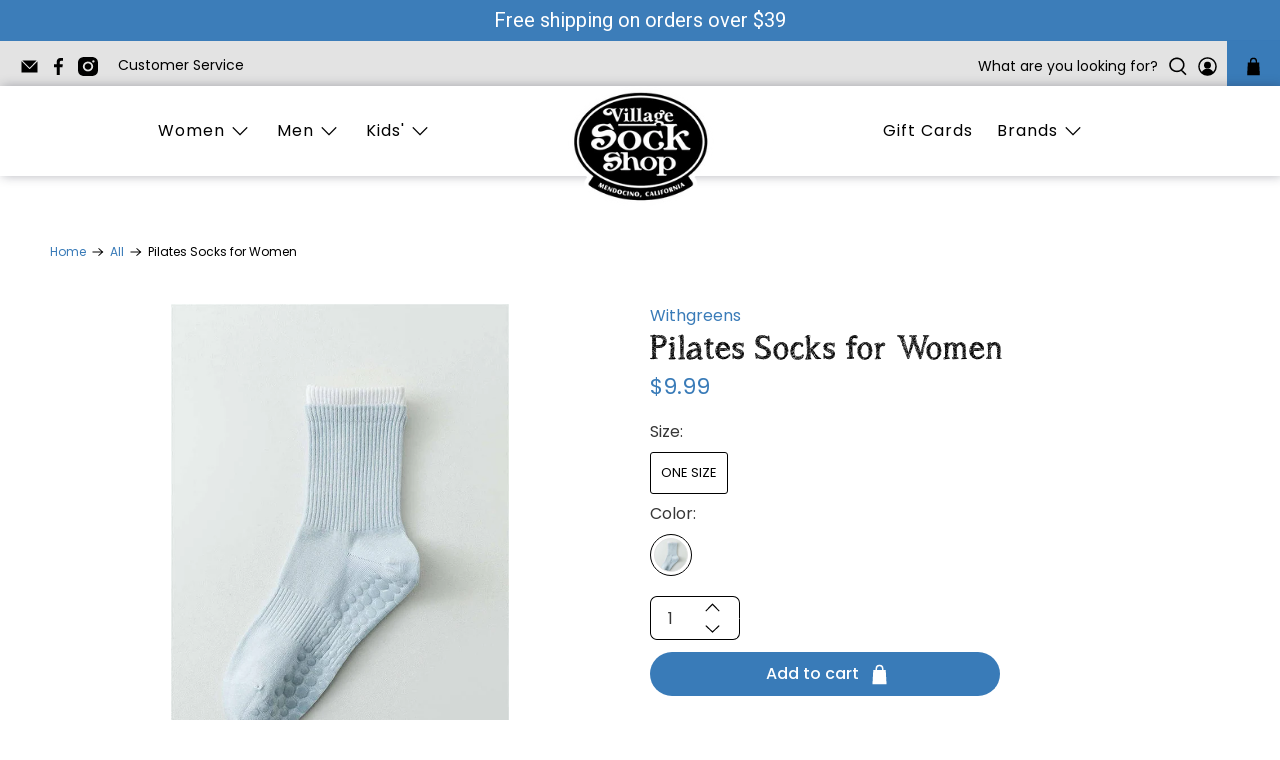

--- FILE ---
content_type: text/html; charset=utf-8
request_url: https://villagesockshop.com/products/pilates-socks-for-women
body_size: 65761
content:


 <!doctype html>
<html class="no-js no-touch" lang="en">
<head> <meta charset="utf-8"> <meta http-equiv="cleartype" content="on"> <meta name="robots" content="index,follow"> <meta name="viewport" content="width=device-width,initial-scale=1"> <meta name="theme-color" content="#ffffff"> <link rel="canonical" href="https://villagesockshop.com/products/pilates-socks-for-women"><title>Pilates Socks for Women - Village Sock Shop</title> <!-- DNS prefetches --> <link rel="dns-prefetch" href="https://cdn.shopify.com"> <link rel="dns-prefetch" href="https://fonts.shopify.com"> <link rel="dns-prefetch" href="https://monorail-edge.shopifysvc.com"> <link rel="dns-prefetch" href="https://ajax.googleapis.com"> <!-- Preconnects --> <link rel="preconnect" href="https://cdn.shopify.com" crossorigin> <link rel="preconnect" href="https://fonts.shopify.com" crossorigin> <link rel="preconnect" href="https://monorail-edge.shopifysvc.com"> <link rel="preconnect" href="https://ajax.googleapis.com"> <!-- Preloads --> <!-- Preload CSS --> <link rel="preload" href="//villagesockshop.com/cdn/shop/t/14/assets/fancybox.css?v=30466120580444283401735598009" as="style"> <link rel="preload" href="//villagesockshop.com/cdn/shop/t/14/assets/styles.css?v=178465499094723989241763491468" as="style"> <!-- Preload JS --> <link rel="preload" href="https://ajax.googleapis.com/ajax/libs/jquery/3.6.0/jquery.min.js" as="script"> <link rel="preload" href="//villagesockshop.com/cdn/shop/t/14/assets/vendors.js?v=11282825012671617991735598009" as="script"> <link rel="preload" href="//villagesockshop.com/cdn/shop/t/14/assets/utilities.js?v=175009539796820190711735598009" as="script"> <link rel="preload" href="//villagesockshop.com/cdn/shop/t/14/assets/app.js?v=113197721280470105801735598009" as="script"> <!-- CSS for Flex --> <link rel="stylesheet" href="//villagesockshop.com/cdn/shop/t/14/assets/fancybox.css?v=30466120580444283401735598009"> <link rel="stylesheet" href="//villagesockshop.com/cdn/shop/t/14/assets/styles.css?v=178465499094723989241763491468"> <script>
    window.PXUTheme = window.PXUTheme || {};
    window.PXUTheme.version = '3.2.1';
    window.PXUTheme.name = 'Flex';</script> <script>
    

window.PXUTheme = window.PXUTheme || {};


window.PXUTheme.info = {
  name: 'Flex',
  version: '3.0.0'
}


window.PXUTheme.currency = {};
window.PXUTheme.currency.show_multiple_currencies = false;
window.PXUTheme.currency.presentment_currency = "USD";
window.PXUTheme.currency.default_currency = "USD";
window.PXUTheme.currency.display_format = "money_format";
window.PXUTheme.currency.money_format = "${{amount}}";
window.PXUTheme.currency.money_format_no_currency = "${{amount}}";
window.PXUTheme.currency.money_format_currency = "${{amount}} USD";
window.PXUTheme.currency.native_multi_currency = false;
window.PXUTheme.currency.iso_code = "USD";
window.PXUTheme.currency.symbol = "$";



window.PXUTheme.allCountryOptionTags = "\u003coption value=\"United States\" data-provinces=\"[[\u0026quot;Alabama\u0026quot;,\u0026quot;Alabama\u0026quot;],[\u0026quot;Alaska\u0026quot;,\u0026quot;Alaska\u0026quot;],[\u0026quot;American Samoa\u0026quot;,\u0026quot;American Samoa\u0026quot;],[\u0026quot;Arizona\u0026quot;,\u0026quot;Arizona\u0026quot;],[\u0026quot;Arkansas\u0026quot;,\u0026quot;Arkansas\u0026quot;],[\u0026quot;Armed Forces Americas\u0026quot;,\u0026quot;Armed Forces Americas\u0026quot;],[\u0026quot;Armed Forces Europe\u0026quot;,\u0026quot;Armed Forces Europe\u0026quot;],[\u0026quot;Armed Forces Pacific\u0026quot;,\u0026quot;Armed Forces Pacific\u0026quot;],[\u0026quot;California\u0026quot;,\u0026quot;California\u0026quot;],[\u0026quot;Colorado\u0026quot;,\u0026quot;Colorado\u0026quot;],[\u0026quot;Connecticut\u0026quot;,\u0026quot;Connecticut\u0026quot;],[\u0026quot;Delaware\u0026quot;,\u0026quot;Delaware\u0026quot;],[\u0026quot;District of Columbia\u0026quot;,\u0026quot;Washington DC\u0026quot;],[\u0026quot;Federated States of Micronesia\u0026quot;,\u0026quot;Micronesia\u0026quot;],[\u0026quot;Florida\u0026quot;,\u0026quot;Florida\u0026quot;],[\u0026quot;Georgia\u0026quot;,\u0026quot;Georgia\u0026quot;],[\u0026quot;Guam\u0026quot;,\u0026quot;Guam\u0026quot;],[\u0026quot;Hawaii\u0026quot;,\u0026quot;Hawaii\u0026quot;],[\u0026quot;Idaho\u0026quot;,\u0026quot;Idaho\u0026quot;],[\u0026quot;Illinois\u0026quot;,\u0026quot;Illinois\u0026quot;],[\u0026quot;Indiana\u0026quot;,\u0026quot;Indiana\u0026quot;],[\u0026quot;Iowa\u0026quot;,\u0026quot;Iowa\u0026quot;],[\u0026quot;Kansas\u0026quot;,\u0026quot;Kansas\u0026quot;],[\u0026quot;Kentucky\u0026quot;,\u0026quot;Kentucky\u0026quot;],[\u0026quot;Louisiana\u0026quot;,\u0026quot;Louisiana\u0026quot;],[\u0026quot;Maine\u0026quot;,\u0026quot;Maine\u0026quot;],[\u0026quot;Marshall Islands\u0026quot;,\u0026quot;Marshall Islands\u0026quot;],[\u0026quot;Maryland\u0026quot;,\u0026quot;Maryland\u0026quot;],[\u0026quot;Massachusetts\u0026quot;,\u0026quot;Massachusetts\u0026quot;],[\u0026quot;Michigan\u0026quot;,\u0026quot;Michigan\u0026quot;],[\u0026quot;Minnesota\u0026quot;,\u0026quot;Minnesota\u0026quot;],[\u0026quot;Mississippi\u0026quot;,\u0026quot;Mississippi\u0026quot;],[\u0026quot;Missouri\u0026quot;,\u0026quot;Missouri\u0026quot;],[\u0026quot;Montana\u0026quot;,\u0026quot;Montana\u0026quot;],[\u0026quot;Nebraska\u0026quot;,\u0026quot;Nebraska\u0026quot;],[\u0026quot;Nevada\u0026quot;,\u0026quot;Nevada\u0026quot;],[\u0026quot;New Hampshire\u0026quot;,\u0026quot;New Hampshire\u0026quot;],[\u0026quot;New Jersey\u0026quot;,\u0026quot;New Jersey\u0026quot;],[\u0026quot;New Mexico\u0026quot;,\u0026quot;New Mexico\u0026quot;],[\u0026quot;New York\u0026quot;,\u0026quot;New York\u0026quot;],[\u0026quot;North Carolina\u0026quot;,\u0026quot;North Carolina\u0026quot;],[\u0026quot;North Dakota\u0026quot;,\u0026quot;North Dakota\u0026quot;],[\u0026quot;Northern Mariana Islands\u0026quot;,\u0026quot;Northern Mariana Islands\u0026quot;],[\u0026quot;Ohio\u0026quot;,\u0026quot;Ohio\u0026quot;],[\u0026quot;Oklahoma\u0026quot;,\u0026quot;Oklahoma\u0026quot;],[\u0026quot;Oregon\u0026quot;,\u0026quot;Oregon\u0026quot;],[\u0026quot;Palau\u0026quot;,\u0026quot;Palau\u0026quot;],[\u0026quot;Pennsylvania\u0026quot;,\u0026quot;Pennsylvania\u0026quot;],[\u0026quot;Puerto Rico\u0026quot;,\u0026quot;Puerto Rico\u0026quot;],[\u0026quot;Rhode Island\u0026quot;,\u0026quot;Rhode Island\u0026quot;],[\u0026quot;South Carolina\u0026quot;,\u0026quot;South Carolina\u0026quot;],[\u0026quot;South Dakota\u0026quot;,\u0026quot;South Dakota\u0026quot;],[\u0026quot;Tennessee\u0026quot;,\u0026quot;Tennessee\u0026quot;],[\u0026quot;Texas\u0026quot;,\u0026quot;Texas\u0026quot;],[\u0026quot;Utah\u0026quot;,\u0026quot;Utah\u0026quot;],[\u0026quot;Vermont\u0026quot;,\u0026quot;Vermont\u0026quot;],[\u0026quot;Virgin Islands\u0026quot;,\u0026quot;U.S. Virgin Islands\u0026quot;],[\u0026quot;Virginia\u0026quot;,\u0026quot;Virginia\u0026quot;],[\u0026quot;Washington\u0026quot;,\u0026quot;Washington\u0026quot;],[\u0026quot;West Virginia\u0026quot;,\u0026quot;West Virginia\u0026quot;],[\u0026quot;Wisconsin\u0026quot;,\u0026quot;Wisconsin\u0026quot;],[\u0026quot;Wyoming\u0026quot;,\u0026quot;Wyoming\u0026quot;]]\"\u003eUnited States\u003c\/option\u003e\n\u003coption value=\"---\" data-provinces=\"[]\"\u003e---\u003c\/option\u003e\n\u003coption value=\"Afghanistan\" data-provinces=\"[]\"\u003eAfghanistan\u003c\/option\u003e\n\u003coption value=\"Aland Islands\" data-provinces=\"[]\"\u003eÅland Islands\u003c\/option\u003e\n\u003coption value=\"Albania\" data-provinces=\"[]\"\u003eAlbania\u003c\/option\u003e\n\u003coption value=\"Algeria\" data-provinces=\"[]\"\u003eAlgeria\u003c\/option\u003e\n\u003coption value=\"Andorra\" data-provinces=\"[]\"\u003eAndorra\u003c\/option\u003e\n\u003coption value=\"Angola\" data-provinces=\"[]\"\u003eAngola\u003c\/option\u003e\n\u003coption value=\"Anguilla\" data-provinces=\"[]\"\u003eAnguilla\u003c\/option\u003e\n\u003coption value=\"Antigua And Barbuda\" data-provinces=\"[]\"\u003eAntigua \u0026 Barbuda\u003c\/option\u003e\n\u003coption value=\"Argentina\" data-provinces=\"[[\u0026quot;Buenos Aires\u0026quot;,\u0026quot;Buenos Aires Province\u0026quot;],[\u0026quot;Catamarca\u0026quot;,\u0026quot;Catamarca\u0026quot;],[\u0026quot;Chaco\u0026quot;,\u0026quot;Chaco\u0026quot;],[\u0026quot;Chubut\u0026quot;,\u0026quot;Chubut\u0026quot;],[\u0026quot;Ciudad Autónoma de Buenos Aires\u0026quot;,\u0026quot;Buenos Aires (Autonomous City)\u0026quot;],[\u0026quot;Corrientes\u0026quot;,\u0026quot;Corrientes\u0026quot;],[\u0026quot;Córdoba\u0026quot;,\u0026quot;Córdoba\u0026quot;],[\u0026quot;Entre Ríos\u0026quot;,\u0026quot;Entre Ríos\u0026quot;],[\u0026quot;Formosa\u0026quot;,\u0026quot;Formosa\u0026quot;],[\u0026quot;Jujuy\u0026quot;,\u0026quot;Jujuy\u0026quot;],[\u0026quot;La Pampa\u0026quot;,\u0026quot;La Pampa\u0026quot;],[\u0026quot;La Rioja\u0026quot;,\u0026quot;La Rioja\u0026quot;],[\u0026quot;Mendoza\u0026quot;,\u0026quot;Mendoza\u0026quot;],[\u0026quot;Misiones\u0026quot;,\u0026quot;Misiones\u0026quot;],[\u0026quot;Neuquén\u0026quot;,\u0026quot;Neuquén\u0026quot;],[\u0026quot;Río Negro\u0026quot;,\u0026quot;Río Negro\u0026quot;],[\u0026quot;Salta\u0026quot;,\u0026quot;Salta\u0026quot;],[\u0026quot;San Juan\u0026quot;,\u0026quot;San Juan\u0026quot;],[\u0026quot;San Luis\u0026quot;,\u0026quot;San Luis\u0026quot;],[\u0026quot;Santa Cruz\u0026quot;,\u0026quot;Santa Cruz\u0026quot;],[\u0026quot;Santa Fe\u0026quot;,\u0026quot;Santa Fe\u0026quot;],[\u0026quot;Santiago Del Estero\u0026quot;,\u0026quot;Santiago del Estero\u0026quot;],[\u0026quot;Tierra Del Fuego\u0026quot;,\u0026quot;Tierra del Fuego\u0026quot;],[\u0026quot;Tucumán\u0026quot;,\u0026quot;Tucumán\u0026quot;]]\"\u003eArgentina\u003c\/option\u003e\n\u003coption value=\"Armenia\" data-provinces=\"[]\"\u003eArmenia\u003c\/option\u003e\n\u003coption value=\"Aruba\" data-provinces=\"[]\"\u003eAruba\u003c\/option\u003e\n\u003coption value=\"Ascension Island\" data-provinces=\"[]\"\u003eAscension Island\u003c\/option\u003e\n\u003coption value=\"Australia\" data-provinces=\"[[\u0026quot;Australian Capital Territory\u0026quot;,\u0026quot;Australian Capital Territory\u0026quot;],[\u0026quot;New South Wales\u0026quot;,\u0026quot;New South Wales\u0026quot;],[\u0026quot;Northern Territory\u0026quot;,\u0026quot;Northern Territory\u0026quot;],[\u0026quot;Queensland\u0026quot;,\u0026quot;Queensland\u0026quot;],[\u0026quot;South Australia\u0026quot;,\u0026quot;South Australia\u0026quot;],[\u0026quot;Tasmania\u0026quot;,\u0026quot;Tasmania\u0026quot;],[\u0026quot;Victoria\u0026quot;,\u0026quot;Victoria\u0026quot;],[\u0026quot;Western Australia\u0026quot;,\u0026quot;Western Australia\u0026quot;]]\"\u003eAustralia\u003c\/option\u003e\n\u003coption value=\"Austria\" data-provinces=\"[]\"\u003eAustria\u003c\/option\u003e\n\u003coption value=\"Azerbaijan\" data-provinces=\"[]\"\u003eAzerbaijan\u003c\/option\u003e\n\u003coption value=\"Bahamas\" data-provinces=\"[]\"\u003eBahamas\u003c\/option\u003e\n\u003coption value=\"Bahrain\" data-provinces=\"[]\"\u003eBahrain\u003c\/option\u003e\n\u003coption value=\"Bangladesh\" data-provinces=\"[]\"\u003eBangladesh\u003c\/option\u003e\n\u003coption value=\"Barbados\" data-provinces=\"[]\"\u003eBarbados\u003c\/option\u003e\n\u003coption value=\"Belarus\" data-provinces=\"[]\"\u003eBelarus\u003c\/option\u003e\n\u003coption value=\"Belgium\" data-provinces=\"[]\"\u003eBelgium\u003c\/option\u003e\n\u003coption value=\"Belize\" data-provinces=\"[]\"\u003eBelize\u003c\/option\u003e\n\u003coption value=\"Benin\" data-provinces=\"[]\"\u003eBenin\u003c\/option\u003e\n\u003coption value=\"Bermuda\" data-provinces=\"[]\"\u003eBermuda\u003c\/option\u003e\n\u003coption value=\"Bhutan\" data-provinces=\"[]\"\u003eBhutan\u003c\/option\u003e\n\u003coption value=\"Bolivia\" data-provinces=\"[]\"\u003eBolivia\u003c\/option\u003e\n\u003coption value=\"Bosnia And Herzegovina\" data-provinces=\"[]\"\u003eBosnia \u0026 Herzegovina\u003c\/option\u003e\n\u003coption value=\"Botswana\" data-provinces=\"[]\"\u003eBotswana\u003c\/option\u003e\n\u003coption value=\"Brazil\" data-provinces=\"[[\u0026quot;Acre\u0026quot;,\u0026quot;Acre\u0026quot;],[\u0026quot;Alagoas\u0026quot;,\u0026quot;Alagoas\u0026quot;],[\u0026quot;Amapá\u0026quot;,\u0026quot;Amapá\u0026quot;],[\u0026quot;Amazonas\u0026quot;,\u0026quot;Amazonas\u0026quot;],[\u0026quot;Bahia\u0026quot;,\u0026quot;Bahia\u0026quot;],[\u0026quot;Ceará\u0026quot;,\u0026quot;Ceará\u0026quot;],[\u0026quot;Distrito Federal\u0026quot;,\u0026quot;Federal District\u0026quot;],[\u0026quot;Espírito Santo\u0026quot;,\u0026quot;Espírito Santo\u0026quot;],[\u0026quot;Goiás\u0026quot;,\u0026quot;Goiás\u0026quot;],[\u0026quot;Maranhão\u0026quot;,\u0026quot;Maranhão\u0026quot;],[\u0026quot;Mato Grosso\u0026quot;,\u0026quot;Mato Grosso\u0026quot;],[\u0026quot;Mato Grosso do Sul\u0026quot;,\u0026quot;Mato Grosso do Sul\u0026quot;],[\u0026quot;Minas Gerais\u0026quot;,\u0026quot;Minas Gerais\u0026quot;],[\u0026quot;Paraná\u0026quot;,\u0026quot;Paraná\u0026quot;],[\u0026quot;Paraíba\u0026quot;,\u0026quot;Paraíba\u0026quot;],[\u0026quot;Pará\u0026quot;,\u0026quot;Pará\u0026quot;],[\u0026quot;Pernambuco\u0026quot;,\u0026quot;Pernambuco\u0026quot;],[\u0026quot;Piauí\u0026quot;,\u0026quot;Piauí\u0026quot;],[\u0026quot;Rio Grande do Norte\u0026quot;,\u0026quot;Rio Grande do Norte\u0026quot;],[\u0026quot;Rio Grande do Sul\u0026quot;,\u0026quot;Rio Grande do Sul\u0026quot;],[\u0026quot;Rio de Janeiro\u0026quot;,\u0026quot;Rio de Janeiro\u0026quot;],[\u0026quot;Rondônia\u0026quot;,\u0026quot;Rondônia\u0026quot;],[\u0026quot;Roraima\u0026quot;,\u0026quot;Roraima\u0026quot;],[\u0026quot;Santa Catarina\u0026quot;,\u0026quot;Santa Catarina\u0026quot;],[\u0026quot;Sergipe\u0026quot;,\u0026quot;Sergipe\u0026quot;],[\u0026quot;São Paulo\u0026quot;,\u0026quot;São Paulo\u0026quot;],[\u0026quot;Tocantins\u0026quot;,\u0026quot;Tocantins\u0026quot;]]\"\u003eBrazil\u003c\/option\u003e\n\u003coption value=\"British Indian Ocean Territory\" data-provinces=\"[]\"\u003eBritish Indian Ocean Territory\u003c\/option\u003e\n\u003coption value=\"Virgin Islands, British\" data-provinces=\"[]\"\u003eBritish Virgin Islands\u003c\/option\u003e\n\u003coption value=\"Brunei\" data-provinces=\"[]\"\u003eBrunei\u003c\/option\u003e\n\u003coption value=\"Bulgaria\" data-provinces=\"[]\"\u003eBulgaria\u003c\/option\u003e\n\u003coption value=\"Burkina Faso\" data-provinces=\"[]\"\u003eBurkina Faso\u003c\/option\u003e\n\u003coption value=\"Burundi\" data-provinces=\"[]\"\u003eBurundi\u003c\/option\u003e\n\u003coption value=\"Cambodia\" data-provinces=\"[]\"\u003eCambodia\u003c\/option\u003e\n\u003coption value=\"Republic of Cameroon\" data-provinces=\"[]\"\u003eCameroon\u003c\/option\u003e\n\u003coption value=\"Canada\" data-provinces=\"[[\u0026quot;Alberta\u0026quot;,\u0026quot;Alberta\u0026quot;],[\u0026quot;British Columbia\u0026quot;,\u0026quot;British Columbia\u0026quot;],[\u0026quot;Manitoba\u0026quot;,\u0026quot;Manitoba\u0026quot;],[\u0026quot;New Brunswick\u0026quot;,\u0026quot;New Brunswick\u0026quot;],[\u0026quot;Newfoundland and Labrador\u0026quot;,\u0026quot;Newfoundland and Labrador\u0026quot;],[\u0026quot;Northwest Territories\u0026quot;,\u0026quot;Northwest Territories\u0026quot;],[\u0026quot;Nova Scotia\u0026quot;,\u0026quot;Nova Scotia\u0026quot;],[\u0026quot;Nunavut\u0026quot;,\u0026quot;Nunavut\u0026quot;],[\u0026quot;Ontario\u0026quot;,\u0026quot;Ontario\u0026quot;],[\u0026quot;Prince Edward Island\u0026quot;,\u0026quot;Prince Edward Island\u0026quot;],[\u0026quot;Quebec\u0026quot;,\u0026quot;Quebec\u0026quot;],[\u0026quot;Saskatchewan\u0026quot;,\u0026quot;Saskatchewan\u0026quot;],[\u0026quot;Yukon\u0026quot;,\u0026quot;Yukon\u0026quot;]]\"\u003eCanada\u003c\/option\u003e\n\u003coption value=\"Cape Verde\" data-provinces=\"[]\"\u003eCape Verde\u003c\/option\u003e\n\u003coption value=\"Caribbean Netherlands\" data-provinces=\"[]\"\u003eCaribbean Netherlands\u003c\/option\u003e\n\u003coption value=\"Cayman Islands\" data-provinces=\"[]\"\u003eCayman Islands\u003c\/option\u003e\n\u003coption value=\"Central African Republic\" data-provinces=\"[]\"\u003eCentral African Republic\u003c\/option\u003e\n\u003coption value=\"Chad\" data-provinces=\"[]\"\u003eChad\u003c\/option\u003e\n\u003coption value=\"Chile\" data-provinces=\"[[\u0026quot;Antofagasta\u0026quot;,\u0026quot;Antofagasta\u0026quot;],[\u0026quot;Araucanía\u0026quot;,\u0026quot;Araucanía\u0026quot;],[\u0026quot;Arica and Parinacota\u0026quot;,\u0026quot;Arica y Parinacota\u0026quot;],[\u0026quot;Atacama\u0026quot;,\u0026quot;Atacama\u0026quot;],[\u0026quot;Aysén\u0026quot;,\u0026quot;Aysén\u0026quot;],[\u0026quot;Biobío\u0026quot;,\u0026quot;Bío Bío\u0026quot;],[\u0026quot;Coquimbo\u0026quot;,\u0026quot;Coquimbo\u0026quot;],[\u0026quot;Los Lagos\u0026quot;,\u0026quot;Los Lagos\u0026quot;],[\u0026quot;Los Ríos\u0026quot;,\u0026quot;Los Ríos\u0026quot;],[\u0026quot;Magallanes\u0026quot;,\u0026quot;Magallanes Region\u0026quot;],[\u0026quot;Maule\u0026quot;,\u0026quot;Maule\u0026quot;],[\u0026quot;O\u0026#39;Higgins\u0026quot;,\u0026quot;Libertador General Bernardo O’Higgins\u0026quot;],[\u0026quot;Santiago\u0026quot;,\u0026quot;Santiago Metropolitan\u0026quot;],[\u0026quot;Tarapacá\u0026quot;,\u0026quot;Tarapacá\u0026quot;],[\u0026quot;Valparaíso\u0026quot;,\u0026quot;Valparaíso\u0026quot;],[\u0026quot;Ñuble\u0026quot;,\u0026quot;Ñuble\u0026quot;]]\"\u003eChile\u003c\/option\u003e\n\u003coption value=\"China\" data-provinces=\"[[\u0026quot;Anhui\u0026quot;,\u0026quot;Anhui\u0026quot;],[\u0026quot;Beijing\u0026quot;,\u0026quot;Beijing\u0026quot;],[\u0026quot;Chongqing\u0026quot;,\u0026quot;Chongqing\u0026quot;],[\u0026quot;Fujian\u0026quot;,\u0026quot;Fujian\u0026quot;],[\u0026quot;Gansu\u0026quot;,\u0026quot;Gansu\u0026quot;],[\u0026quot;Guangdong\u0026quot;,\u0026quot;Guangdong\u0026quot;],[\u0026quot;Guangxi\u0026quot;,\u0026quot;Guangxi\u0026quot;],[\u0026quot;Guizhou\u0026quot;,\u0026quot;Guizhou\u0026quot;],[\u0026quot;Hainan\u0026quot;,\u0026quot;Hainan\u0026quot;],[\u0026quot;Hebei\u0026quot;,\u0026quot;Hebei\u0026quot;],[\u0026quot;Heilongjiang\u0026quot;,\u0026quot;Heilongjiang\u0026quot;],[\u0026quot;Henan\u0026quot;,\u0026quot;Henan\u0026quot;],[\u0026quot;Hubei\u0026quot;,\u0026quot;Hubei\u0026quot;],[\u0026quot;Hunan\u0026quot;,\u0026quot;Hunan\u0026quot;],[\u0026quot;Inner Mongolia\u0026quot;,\u0026quot;Inner Mongolia\u0026quot;],[\u0026quot;Jiangsu\u0026quot;,\u0026quot;Jiangsu\u0026quot;],[\u0026quot;Jiangxi\u0026quot;,\u0026quot;Jiangxi\u0026quot;],[\u0026quot;Jilin\u0026quot;,\u0026quot;Jilin\u0026quot;],[\u0026quot;Liaoning\u0026quot;,\u0026quot;Liaoning\u0026quot;],[\u0026quot;Ningxia\u0026quot;,\u0026quot;Ningxia\u0026quot;],[\u0026quot;Qinghai\u0026quot;,\u0026quot;Qinghai\u0026quot;],[\u0026quot;Shaanxi\u0026quot;,\u0026quot;Shaanxi\u0026quot;],[\u0026quot;Shandong\u0026quot;,\u0026quot;Shandong\u0026quot;],[\u0026quot;Shanghai\u0026quot;,\u0026quot;Shanghai\u0026quot;],[\u0026quot;Shanxi\u0026quot;,\u0026quot;Shanxi\u0026quot;],[\u0026quot;Sichuan\u0026quot;,\u0026quot;Sichuan\u0026quot;],[\u0026quot;Tianjin\u0026quot;,\u0026quot;Tianjin\u0026quot;],[\u0026quot;Xinjiang\u0026quot;,\u0026quot;Xinjiang\u0026quot;],[\u0026quot;Xizang\u0026quot;,\u0026quot;Tibet\u0026quot;],[\u0026quot;Yunnan\u0026quot;,\u0026quot;Yunnan\u0026quot;],[\u0026quot;Zhejiang\u0026quot;,\u0026quot;Zhejiang\u0026quot;]]\"\u003eChina\u003c\/option\u003e\n\u003coption value=\"Christmas Island\" data-provinces=\"[]\"\u003eChristmas Island\u003c\/option\u003e\n\u003coption value=\"Cocos (Keeling) Islands\" data-provinces=\"[]\"\u003eCocos (Keeling) Islands\u003c\/option\u003e\n\u003coption value=\"Colombia\" data-provinces=\"[[\u0026quot;Amazonas\u0026quot;,\u0026quot;Amazonas\u0026quot;],[\u0026quot;Antioquia\u0026quot;,\u0026quot;Antioquia\u0026quot;],[\u0026quot;Arauca\u0026quot;,\u0026quot;Arauca\u0026quot;],[\u0026quot;Atlántico\u0026quot;,\u0026quot;Atlántico\u0026quot;],[\u0026quot;Bogotá, D.C.\u0026quot;,\u0026quot;Capital District\u0026quot;],[\u0026quot;Bolívar\u0026quot;,\u0026quot;Bolívar\u0026quot;],[\u0026quot;Boyacá\u0026quot;,\u0026quot;Boyacá\u0026quot;],[\u0026quot;Caldas\u0026quot;,\u0026quot;Caldas\u0026quot;],[\u0026quot;Caquetá\u0026quot;,\u0026quot;Caquetá\u0026quot;],[\u0026quot;Casanare\u0026quot;,\u0026quot;Casanare\u0026quot;],[\u0026quot;Cauca\u0026quot;,\u0026quot;Cauca\u0026quot;],[\u0026quot;Cesar\u0026quot;,\u0026quot;Cesar\u0026quot;],[\u0026quot;Chocó\u0026quot;,\u0026quot;Chocó\u0026quot;],[\u0026quot;Cundinamarca\u0026quot;,\u0026quot;Cundinamarca\u0026quot;],[\u0026quot;Córdoba\u0026quot;,\u0026quot;Córdoba\u0026quot;],[\u0026quot;Guainía\u0026quot;,\u0026quot;Guainía\u0026quot;],[\u0026quot;Guaviare\u0026quot;,\u0026quot;Guaviare\u0026quot;],[\u0026quot;Huila\u0026quot;,\u0026quot;Huila\u0026quot;],[\u0026quot;La Guajira\u0026quot;,\u0026quot;La Guajira\u0026quot;],[\u0026quot;Magdalena\u0026quot;,\u0026quot;Magdalena\u0026quot;],[\u0026quot;Meta\u0026quot;,\u0026quot;Meta\u0026quot;],[\u0026quot;Nariño\u0026quot;,\u0026quot;Nariño\u0026quot;],[\u0026quot;Norte de Santander\u0026quot;,\u0026quot;Norte de Santander\u0026quot;],[\u0026quot;Putumayo\u0026quot;,\u0026quot;Putumayo\u0026quot;],[\u0026quot;Quindío\u0026quot;,\u0026quot;Quindío\u0026quot;],[\u0026quot;Risaralda\u0026quot;,\u0026quot;Risaralda\u0026quot;],[\u0026quot;San Andrés, Providencia y Santa Catalina\u0026quot;,\u0026quot;San Andrés \\u0026 Providencia\u0026quot;],[\u0026quot;Santander\u0026quot;,\u0026quot;Santander\u0026quot;],[\u0026quot;Sucre\u0026quot;,\u0026quot;Sucre\u0026quot;],[\u0026quot;Tolima\u0026quot;,\u0026quot;Tolima\u0026quot;],[\u0026quot;Valle del Cauca\u0026quot;,\u0026quot;Valle del Cauca\u0026quot;],[\u0026quot;Vaupés\u0026quot;,\u0026quot;Vaupés\u0026quot;],[\u0026quot;Vichada\u0026quot;,\u0026quot;Vichada\u0026quot;]]\"\u003eColombia\u003c\/option\u003e\n\u003coption value=\"Comoros\" data-provinces=\"[]\"\u003eComoros\u003c\/option\u003e\n\u003coption value=\"Congo\" data-provinces=\"[]\"\u003eCongo - Brazzaville\u003c\/option\u003e\n\u003coption value=\"Congo, The Democratic Republic Of The\" data-provinces=\"[]\"\u003eCongo - Kinshasa\u003c\/option\u003e\n\u003coption value=\"Cook Islands\" data-provinces=\"[]\"\u003eCook Islands\u003c\/option\u003e\n\u003coption value=\"Costa Rica\" data-provinces=\"[[\u0026quot;Alajuela\u0026quot;,\u0026quot;Alajuela\u0026quot;],[\u0026quot;Cartago\u0026quot;,\u0026quot;Cartago\u0026quot;],[\u0026quot;Guanacaste\u0026quot;,\u0026quot;Guanacaste\u0026quot;],[\u0026quot;Heredia\u0026quot;,\u0026quot;Heredia\u0026quot;],[\u0026quot;Limón\u0026quot;,\u0026quot;Limón\u0026quot;],[\u0026quot;Puntarenas\u0026quot;,\u0026quot;Puntarenas\u0026quot;],[\u0026quot;San José\u0026quot;,\u0026quot;San José\u0026quot;]]\"\u003eCosta Rica\u003c\/option\u003e\n\u003coption value=\"Croatia\" data-provinces=\"[]\"\u003eCroatia\u003c\/option\u003e\n\u003coption value=\"Curaçao\" data-provinces=\"[]\"\u003eCuraçao\u003c\/option\u003e\n\u003coption value=\"Cyprus\" data-provinces=\"[]\"\u003eCyprus\u003c\/option\u003e\n\u003coption value=\"Czech Republic\" data-provinces=\"[]\"\u003eCzechia\u003c\/option\u003e\n\u003coption value=\"Côte d'Ivoire\" data-provinces=\"[]\"\u003eCôte d’Ivoire\u003c\/option\u003e\n\u003coption value=\"Denmark\" data-provinces=\"[]\"\u003eDenmark\u003c\/option\u003e\n\u003coption value=\"Djibouti\" data-provinces=\"[]\"\u003eDjibouti\u003c\/option\u003e\n\u003coption value=\"Dominica\" data-provinces=\"[]\"\u003eDominica\u003c\/option\u003e\n\u003coption value=\"Dominican Republic\" data-provinces=\"[]\"\u003eDominican Republic\u003c\/option\u003e\n\u003coption value=\"Ecuador\" data-provinces=\"[]\"\u003eEcuador\u003c\/option\u003e\n\u003coption value=\"Egypt\" data-provinces=\"[[\u0026quot;6th of October\u0026quot;,\u0026quot;6th of October\u0026quot;],[\u0026quot;Al Sharqia\u0026quot;,\u0026quot;Al Sharqia\u0026quot;],[\u0026quot;Alexandria\u0026quot;,\u0026quot;Alexandria\u0026quot;],[\u0026quot;Aswan\u0026quot;,\u0026quot;Aswan\u0026quot;],[\u0026quot;Asyut\u0026quot;,\u0026quot;Asyut\u0026quot;],[\u0026quot;Beheira\u0026quot;,\u0026quot;Beheira\u0026quot;],[\u0026quot;Beni Suef\u0026quot;,\u0026quot;Beni Suef\u0026quot;],[\u0026quot;Cairo\u0026quot;,\u0026quot;Cairo\u0026quot;],[\u0026quot;Dakahlia\u0026quot;,\u0026quot;Dakahlia\u0026quot;],[\u0026quot;Damietta\u0026quot;,\u0026quot;Damietta\u0026quot;],[\u0026quot;Faiyum\u0026quot;,\u0026quot;Faiyum\u0026quot;],[\u0026quot;Gharbia\u0026quot;,\u0026quot;Gharbia\u0026quot;],[\u0026quot;Giza\u0026quot;,\u0026quot;Giza\u0026quot;],[\u0026quot;Helwan\u0026quot;,\u0026quot;Helwan\u0026quot;],[\u0026quot;Ismailia\u0026quot;,\u0026quot;Ismailia\u0026quot;],[\u0026quot;Kafr el-Sheikh\u0026quot;,\u0026quot;Kafr el-Sheikh\u0026quot;],[\u0026quot;Luxor\u0026quot;,\u0026quot;Luxor\u0026quot;],[\u0026quot;Matrouh\u0026quot;,\u0026quot;Matrouh\u0026quot;],[\u0026quot;Minya\u0026quot;,\u0026quot;Minya\u0026quot;],[\u0026quot;Monufia\u0026quot;,\u0026quot;Monufia\u0026quot;],[\u0026quot;New Valley\u0026quot;,\u0026quot;New Valley\u0026quot;],[\u0026quot;North Sinai\u0026quot;,\u0026quot;North Sinai\u0026quot;],[\u0026quot;Port Said\u0026quot;,\u0026quot;Port Said\u0026quot;],[\u0026quot;Qalyubia\u0026quot;,\u0026quot;Qalyubia\u0026quot;],[\u0026quot;Qena\u0026quot;,\u0026quot;Qena\u0026quot;],[\u0026quot;Red Sea\u0026quot;,\u0026quot;Red Sea\u0026quot;],[\u0026quot;Sohag\u0026quot;,\u0026quot;Sohag\u0026quot;],[\u0026quot;South Sinai\u0026quot;,\u0026quot;South Sinai\u0026quot;],[\u0026quot;Suez\u0026quot;,\u0026quot;Suez\u0026quot;]]\"\u003eEgypt\u003c\/option\u003e\n\u003coption value=\"El Salvador\" data-provinces=\"[[\u0026quot;Ahuachapán\u0026quot;,\u0026quot;Ahuachapán\u0026quot;],[\u0026quot;Cabañas\u0026quot;,\u0026quot;Cabañas\u0026quot;],[\u0026quot;Chalatenango\u0026quot;,\u0026quot;Chalatenango\u0026quot;],[\u0026quot;Cuscatlán\u0026quot;,\u0026quot;Cuscatlán\u0026quot;],[\u0026quot;La Libertad\u0026quot;,\u0026quot;La Libertad\u0026quot;],[\u0026quot;La Paz\u0026quot;,\u0026quot;La Paz\u0026quot;],[\u0026quot;La Unión\u0026quot;,\u0026quot;La Unión\u0026quot;],[\u0026quot;Morazán\u0026quot;,\u0026quot;Morazán\u0026quot;],[\u0026quot;San Miguel\u0026quot;,\u0026quot;San Miguel\u0026quot;],[\u0026quot;San Salvador\u0026quot;,\u0026quot;San Salvador\u0026quot;],[\u0026quot;San Vicente\u0026quot;,\u0026quot;San Vicente\u0026quot;],[\u0026quot;Santa Ana\u0026quot;,\u0026quot;Santa Ana\u0026quot;],[\u0026quot;Sonsonate\u0026quot;,\u0026quot;Sonsonate\u0026quot;],[\u0026quot;Usulután\u0026quot;,\u0026quot;Usulután\u0026quot;]]\"\u003eEl Salvador\u003c\/option\u003e\n\u003coption value=\"Equatorial Guinea\" data-provinces=\"[]\"\u003eEquatorial Guinea\u003c\/option\u003e\n\u003coption value=\"Eritrea\" data-provinces=\"[]\"\u003eEritrea\u003c\/option\u003e\n\u003coption value=\"Estonia\" data-provinces=\"[]\"\u003eEstonia\u003c\/option\u003e\n\u003coption value=\"Eswatini\" data-provinces=\"[]\"\u003eEswatini\u003c\/option\u003e\n\u003coption value=\"Ethiopia\" data-provinces=\"[]\"\u003eEthiopia\u003c\/option\u003e\n\u003coption value=\"Falkland Islands (Malvinas)\" data-provinces=\"[]\"\u003eFalkland Islands\u003c\/option\u003e\n\u003coption value=\"Faroe Islands\" data-provinces=\"[]\"\u003eFaroe Islands\u003c\/option\u003e\n\u003coption value=\"Fiji\" data-provinces=\"[]\"\u003eFiji\u003c\/option\u003e\n\u003coption value=\"Finland\" data-provinces=\"[]\"\u003eFinland\u003c\/option\u003e\n\u003coption value=\"France\" data-provinces=\"[]\"\u003eFrance\u003c\/option\u003e\n\u003coption value=\"French Guiana\" data-provinces=\"[]\"\u003eFrench Guiana\u003c\/option\u003e\n\u003coption value=\"French Polynesia\" data-provinces=\"[]\"\u003eFrench Polynesia\u003c\/option\u003e\n\u003coption value=\"French Southern Territories\" data-provinces=\"[]\"\u003eFrench Southern Territories\u003c\/option\u003e\n\u003coption value=\"Gabon\" data-provinces=\"[]\"\u003eGabon\u003c\/option\u003e\n\u003coption value=\"Gambia\" data-provinces=\"[]\"\u003eGambia\u003c\/option\u003e\n\u003coption value=\"Georgia\" data-provinces=\"[]\"\u003eGeorgia\u003c\/option\u003e\n\u003coption value=\"Germany\" data-provinces=\"[]\"\u003eGermany\u003c\/option\u003e\n\u003coption value=\"Ghana\" data-provinces=\"[]\"\u003eGhana\u003c\/option\u003e\n\u003coption value=\"Gibraltar\" data-provinces=\"[]\"\u003eGibraltar\u003c\/option\u003e\n\u003coption value=\"Greece\" data-provinces=\"[]\"\u003eGreece\u003c\/option\u003e\n\u003coption value=\"Greenland\" data-provinces=\"[]\"\u003eGreenland\u003c\/option\u003e\n\u003coption value=\"Grenada\" data-provinces=\"[]\"\u003eGrenada\u003c\/option\u003e\n\u003coption value=\"Guadeloupe\" data-provinces=\"[]\"\u003eGuadeloupe\u003c\/option\u003e\n\u003coption value=\"Guatemala\" data-provinces=\"[[\u0026quot;Alta Verapaz\u0026quot;,\u0026quot;Alta Verapaz\u0026quot;],[\u0026quot;Baja Verapaz\u0026quot;,\u0026quot;Baja Verapaz\u0026quot;],[\u0026quot;Chimaltenango\u0026quot;,\u0026quot;Chimaltenango\u0026quot;],[\u0026quot;Chiquimula\u0026quot;,\u0026quot;Chiquimula\u0026quot;],[\u0026quot;El Progreso\u0026quot;,\u0026quot;El Progreso\u0026quot;],[\u0026quot;Escuintla\u0026quot;,\u0026quot;Escuintla\u0026quot;],[\u0026quot;Guatemala\u0026quot;,\u0026quot;Guatemala\u0026quot;],[\u0026quot;Huehuetenango\u0026quot;,\u0026quot;Huehuetenango\u0026quot;],[\u0026quot;Izabal\u0026quot;,\u0026quot;Izabal\u0026quot;],[\u0026quot;Jalapa\u0026quot;,\u0026quot;Jalapa\u0026quot;],[\u0026quot;Jutiapa\u0026quot;,\u0026quot;Jutiapa\u0026quot;],[\u0026quot;Petén\u0026quot;,\u0026quot;Petén\u0026quot;],[\u0026quot;Quetzaltenango\u0026quot;,\u0026quot;Quetzaltenango\u0026quot;],[\u0026quot;Quiché\u0026quot;,\u0026quot;Quiché\u0026quot;],[\u0026quot;Retalhuleu\u0026quot;,\u0026quot;Retalhuleu\u0026quot;],[\u0026quot;Sacatepéquez\u0026quot;,\u0026quot;Sacatepéquez\u0026quot;],[\u0026quot;San Marcos\u0026quot;,\u0026quot;San Marcos\u0026quot;],[\u0026quot;Santa Rosa\u0026quot;,\u0026quot;Santa Rosa\u0026quot;],[\u0026quot;Sololá\u0026quot;,\u0026quot;Sololá\u0026quot;],[\u0026quot;Suchitepéquez\u0026quot;,\u0026quot;Suchitepéquez\u0026quot;],[\u0026quot;Totonicapán\u0026quot;,\u0026quot;Totonicapán\u0026quot;],[\u0026quot;Zacapa\u0026quot;,\u0026quot;Zacapa\u0026quot;]]\"\u003eGuatemala\u003c\/option\u003e\n\u003coption value=\"Guernsey\" data-provinces=\"[]\"\u003eGuernsey\u003c\/option\u003e\n\u003coption value=\"Guinea\" data-provinces=\"[]\"\u003eGuinea\u003c\/option\u003e\n\u003coption value=\"Guinea Bissau\" data-provinces=\"[]\"\u003eGuinea-Bissau\u003c\/option\u003e\n\u003coption value=\"Guyana\" data-provinces=\"[]\"\u003eGuyana\u003c\/option\u003e\n\u003coption value=\"Haiti\" data-provinces=\"[]\"\u003eHaiti\u003c\/option\u003e\n\u003coption value=\"Honduras\" data-provinces=\"[]\"\u003eHonduras\u003c\/option\u003e\n\u003coption value=\"Hong Kong\" data-provinces=\"[[\u0026quot;Hong Kong Island\u0026quot;,\u0026quot;Hong Kong Island\u0026quot;],[\u0026quot;Kowloon\u0026quot;,\u0026quot;Kowloon\u0026quot;],[\u0026quot;New Territories\u0026quot;,\u0026quot;New Territories\u0026quot;]]\"\u003eHong Kong SAR\u003c\/option\u003e\n\u003coption value=\"Hungary\" data-provinces=\"[]\"\u003eHungary\u003c\/option\u003e\n\u003coption value=\"Iceland\" data-provinces=\"[]\"\u003eIceland\u003c\/option\u003e\n\u003coption value=\"India\" data-provinces=\"[[\u0026quot;Andaman and Nicobar Islands\u0026quot;,\u0026quot;Andaman and Nicobar Islands\u0026quot;],[\u0026quot;Andhra Pradesh\u0026quot;,\u0026quot;Andhra Pradesh\u0026quot;],[\u0026quot;Arunachal Pradesh\u0026quot;,\u0026quot;Arunachal Pradesh\u0026quot;],[\u0026quot;Assam\u0026quot;,\u0026quot;Assam\u0026quot;],[\u0026quot;Bihar\u0026quot;,\u0026quot;Bihar\u0026quot;],[\u0026quot;Chandigarh\u0026quot;,\u0026quot;Chandigarh\u0026quot;],[\u0026quot;Chhattisgarh\u0026quot;,\u0026quot;Chhattisgarh\u0026quot;],[\u0026quot;Dadra and Nagar Haveli\u0026quot;,\u0026quot;Dadra and Nagar Haveli\u0026quot;],[\u0026quot;Daman and Diu\u0026quot;,\u0026quot;Daman and Diu\u0026quot;],[\u0026quot;Delhi\u0026quot;,\u0026quot;Delhi\u0026quot;],[\u0026quot;Goa\u0026quot;,\u0026quot;Goa\u0026quot;],[\u0026quot;Gujarat\u0026quot;,\u0026quot;Gujarat\u0026quot;],[\u0026quot;Haryana\u0026quot;,\u0026quot;Haryana\u0026quot;],[\u0026quot;Himachal Pradesh\u0026quot;,\u0026quot;Himachal Pradesh\u0026quot;],[\u0026quot;Jammu and Kashmir\u0026quot;,\u0026quot;Jammu and Kashmir\u0026quot;],[\u0026quot;Jharkhand\u0026quot;,\u0026quot;Jharkhand\u0026quot;],[\u0026quot;Karnataka\u0026quot;,\u0026quot;Karnataka\u0026quot;],[\u0026quot;Kerala\u0026quot;,\u0026quot;Kerala\u0026quot;],[\u0026quot;Ladakh\u0026quot;,\u0026quot;Ladakh\u0026quot;],[\u0026quot;Lakshadweep\u0026quot;,\u0026quot;Lakshadweep\u0026quot;],[\u0026quot;Madhya Pradesh\u0026quot;,\u0026quot;Madhya Pradesh\u0026quot;],[\u0026quot;Maharashtra\u0026quot;,\u0026quot;Maharashtra\u0026quot;],[\u0026quot;Manipur\u0026quot;,\u0026quot;Manipur\u0026quot;],[\u0026quot;Meghalaya\u0026quot;,\u0026quot;Meghalaya\u0026quot;],[\u0026quot;Mizoram\u0026quot;,\u0026quot;Mizoram\u0026quot;],[\u0026quot;Nagaland\u0026quot;,\u0026quot;Nagaland\u0026quot;],[\u0026quot;Odisha\u0026quot;,\u0026quot;Odisha\u0026quot;],[\u0026quot;Puducherry\u0026quot;,\u0026quot;Puducherry\u0026quot;],[\u0026quot;Punjab\u0026quot;,\u0026quot;Punjab\u0026quot;],[\u0026quot;Rajasthan\u0026quot;,\u0026quot;Rajasthan\u0026quot;],[\u0026quot;Sikkim\u0026quot;,\u0026quot;Sikkim\u0026quot;],[\u0026quot;Tamil Nadu\u0026quot;,\u0026quot;Tamil Nadu\u0026quot;],[\u0026quot;Telangana\u0026quot;,\u0026quot;Telangana\u0026quot;],[\u0026quot;Tripura\u0026quot;,\u0026quot;Tripura\u0026quot;],[\u0026quot;Uttar Pradesh\u0026quot;,\u0026quot;Uttar Pradesh\u0026quot;],[\u0026quot;Uttarakhand\u0026quot;,\u0026quot;Uttarakhand\u0026quot;],[\u0026quot;West Bengal\u0026quot;,\u0026quot;West Bengal\u0026quot;]]\"\u003eIndia\u003c\/option\u003e\n\u003coption value=\"Indonesia\" data-provinces=\"[[\u0026quot;Aceh\u0026quot;,\u0026quot;Aceh\u0026quot;],[\u0026quot;Bali\u0026quot;,\u0026quot;Bali\u0026quot;],[\u0026quot;Bangka Belitung\u0026quot;,\u0026quot;Bangka–Belitung Islands\u0026quot;],[\u0026quot;Banten\u0026quot;,\u0026quot;Banten\u0026quot;],[\u0026quot;Bengkulu\u0026quot;,\u0026quot;Bengkulu\u0026quot;],[\u0026quot;Gorontalo\u0026quot;,\u0026quot;Gorontalo\u0026quot;],[\u0026quot;Jakarta\u0026quot;,\u0026quot;Jakarta\u0026quot;],[\u0026quot;Jambi\u0026quot;,\u0026quot;Jambi\u0026quot;],[\u0026quot;Jawa Barat\u0026quot;,\u0026quot;West Java\u0026quot;],[\u0026quot;Jawa Tengah\u0026quot;,\u0026quot;Central Java\u0026quot;],[\u0026quot;Jawa Timur\u0026quot;,\u0026quot;East Java\u0026quot;],[\u0026quot;Kalimantan Barat\u0026quot;,\u0026quot;West Kalimantan\u0026quot;],[\u0026quot;Kalimantan Selatan\u0026quot;,\u0026quot;South Kalimantan\u0026quot;],[\u0026quot;Kalimantan Tengah\u0026quot;,\u0026quot;Central Kalimantan\u0026quot;],[\u0026quot;Kalimantan Timur\u0026quot;,\u0026quot;East Kalimantan\u0026quot;],[\u0026quot;Kalimantan Utara\u0026quot;,\u0026quot;North Kalimantan\u0026quot;],[\u0026quot;Kepulauan Riau\u0026quot;,\u0026quot;Riau Islands\u0026quot;],[\u0026quot;Lampung\u0026quot;,\u0026quot;Lampung\u0026quot;],[\u0026quot;Maluku\u0026quot;,\u0026quot;Maluku\u0026quot;],[\u0026quot;Maluku Utara\u0026quot;,\u0026quot;North Maluku\u0026quot;],[\u0026quot;North Sumatra\u0026quot;,\u0026quot;North Sumatra\u0026quot;],[\u0026quot;Nusa Tenggara Barat\u0026quot;,\u0026quot;West Nusa Tenggara\u0026quot;],[\u0026quot;Nusa Tenggara Timur\u0026quot;,\u0026quot;East Nusa Tenggara\u0026quot;],[\u0026quot;Papua\u0026quot;,\u0026quot;Papua\u0026quot;],[\u0026quot;Papua Barat\u0026quot;,\u0026quot;West Papua\u0026quot;],[\u0026quot;Riau\u0026quot;,\u0026quot;Riau\u0026quot;],[\u0026quot;South Sumatra\u0026quot;,\u0026quot;South Sumatra\u0026quot;],[\u0026quot;Sulawesi Barat\u0026quot;,\u0026quot;West Sulawesi\u0026quot;],[\u0026quot;Sulawesi Selatan\u0026quot;,\u0026quot;South Sulawesi\u0026quot;],[\u0026quot;Sulawesi Tengah\u0026quot;,\u0026quot;Central Sulawesi\u0026quot;],[\u0026quot;Sulawesi Tenggara\u0026quot;,\u0026quot;Southeast Sulawesi\u0026quot;],[\u0026quot;Sulawesi Utara\u0026quot;,\u0026quot;North Sulawesi\u0026quot;],[\u0026quot;West Sumatra\u0026quot;,\u0026quot;West Sumatra\u0026quot;],[\u0026quot;Yogyakarta\u0026quot;,\u0026quot;Yogyakarta\u0026quot;]]\"\u003eIndonesia\u003c\/option\u003e\n\u003coption value=\"Iraq\" data-provinces=\"[]\"\u003eIraq\u003c\/option\u003e\n\u003coption value=\"Ireland\" data-provinces=\"[[\u0026quot;Carlow\u0026quot;,\u0026quot;Carlow\u0026quot;],[\u0026quot;Cavan\u0026quot;,\u0026quot;Cavan\u0026quot;],[\u0026quot;Clare\u0026quot;,\u0026quot;Clare\u0026quot;],[\u0026quot;Cork\u0026quot;,\u0026quot;Cork\u0026quot;],[\u0026quot;Donegal\u0026quot;,\u0026quot;Donegal\u0026quot;],[\u0026quot;Dublin\u0026quot;,\u0026quot;Dublin\u0026quot;],[\u0026quot;Galway\u0026quot;,\u0026quot;Galway\u0026quot;],[\u0026quot;Kerry\u0026quot;,\u0026quot;Kerry\u0026quot;],[\u0026quot;Kildare\u0026quot;,\u0026quot;Kildare\u0026quot;],[\u0026quot;Kilkenny\u0026quot;,\u0026quot;Kilkenny\u0026quot;],[\u0026quot;Laois\u0026quot;,\u0026quot;Laois\u0026quot;],[\u0026quot;Leitrim\u0026quot;,\u0026quot;Leitrim\u0026quot;],[\u0026quot;Limerick\u0026quot;,\u0026quot;Limerick\u0026quot;],[\u0026quot;Longford\u0026quot;,\u0026quot;Longford\u0026quot;],[\u0026quot;Louth\u0026quot;,\u0026quot;Louth\u0026quot;],[\u0026quot;Mayo\u0026quot;,\u0026quot;Mayo\u0026quot;],[\u0026quot;Meath\u0026quot;,\u0026quot;Meath\u0026quot;],[\u0026quot;Monaghan\u0026quot;,\u0026quot;Monaghan\u0026quot;],[\u0026quot;Offaly\u0026quot;,\u0026quot;Offaly\u0026quot;],[\u0026quot;Roscommon\u0026quot;,\u0026quot;Roscommon\u0026quot;],[\u0026quot;Sligo\u0026quot;,\u0026quot;Sligo\u0026quot;],[\u0026quot;Tipperary\u0026quot;,\u0026quot;Tipperary\u0026quot;],[\u0026quot;Waterford\u0026quot;,\u0026quot;Waterford\u0026quot;],[\u0026quot;Westmeath\u0026quot;,\u0026quot;Westmeath\u0026quot;],[\u0026quot;Wexford\u0026quot;,\u0026quot;Wexford\u0026quot;],[\u0026quot;Wicklow\u0026quot;,\u0026quot;Wicklow\u0026quot;]]\"\u003eIreland\u003c\/option\u003e\n\u003coption value=\"Isle Of Man\" data-provinces=\"[]\"\u003eIsle of Man\u003c\/option\u003e\n\u003coption value=\"Israel\" data-provinces=\"[]\"\u003eIsrael\u003c\/option\u003e\n\u003coption value=\"Italy\" data-provinces=\"[[\u0026quot;Agrigento\u0026quot;,\u0026quot;Agrigento\u0026quot;],[\u0026quot;Alessandria\u0026quot;,\u0026quot;Alessandria\u0026quot;],[\u0026quot;Ancona\u0026quot;,\u0026quot;Ancona\u0026quot;],[\u0026quot;Aosta\u0026quot;,\u0026quot;Aosta Valley\u0026quot;],[\u0026quot;Arezzo\u0026quot;,\u0026quot;Arezzo\u0026quot;],[\u0026quot;Ascoli Piceno\u0026quot;,\u0026quot;Ascoli Piceno\u0026quot;],[\u0026quot;Asti\u0026quot;,\u0026quot;Asti\u0026quot;],[\u0026quot;Avellino\u0026quot;,\u0026quot;Avellino\u0026quot;],[\u0026quot;Bari\u0026quot;,\u0026quot;Bari\u0026quot;],[\u0026quot;Barletta-Andria-Trani\u0026quot;,\u0026quot;Barletta-Andria-Trani\u0026quot;],[\u0026quot;Belluno\u0026quot;,\u0026quot;Belluno\u0026quot;],[\u0026quot;Benevento\u0026quot;,\u0026quot;Benevento\u0026quot;],[\u0026quot;Bergamo\u0026quot;,\u0026quot;Bergamo\u0026quot;],[\u0026quot;Biella\u0026quot;,\u0026quot;Biella\u0026quot;],[\u0026quot;Bologna\u0026quot;,\u0026quot;Bologna\u0026quot;],[\u0026quot;Bolzano\u0026quot;,\u0026quot;South Tyrol\u0026quot;],[\u0026quot;Brescia\u0026quot;,\u0026quot;Brescia\u0026quot;],[\u0026quot;Brindisi\u0026quot;,\u0026quot;Brindisi\u0026quot;],[\u0026quot;Cagliari\u0026quot;,\u0026quot;Cagliari\u0026quot;],[\u0026quot;Caltanissetta\u0026quot;,\u0026quot;Caltanissetta\u0026quot;],[\u0026quot;Campobasso\u0026quot;,\u0026quot;Campobasso\u0026quot;],[\u0026quot;Carbonia-Iglesias\u0026quot;,\u0026quot;Carbonia-Iglesias\u0026quot;],[\u0026quot;Caserta\u0026quot;,\u0026quot;Caserta\u0026quot;],[\u0026quot;Catania\u0026quot;,\u0026quot;Catania\u0026quot;],[\u0026quot;Catanzaro\u0026quot;,\u0026quot;Catanzaro\u0026quot;],[\u0026quot;Chieti\u0026quot;,\u0026quot;Chieti\u0026quot;],[\u0026quot;Como\u0026quot;,\u0026quot;Como\u0026quot;],[\u0026quot;Cosenza\u0026quot;,\u0026quot;Cosenza\u0026quot;],[\u0026quot;Cremona\u0026quot;,\u0026quot;Cremona\u0026quot;],[\u0026quot;Crotone\u0026quot;,\u0026quot;Crotone\u0026quot;],[\u0026quot;Cuneo\u0026quot;,\u0026quot;Cuneo\u0026quot;],[\u0026quot;Enna\u0026quot;,\u0026quot;Enna\u0026quot;],[\u0026quot;Fermo\u0026quot;,\u0026quot;Fermo\u0026quot;],[\u0026quot;Ferrara\u0026quot;,\u0026quot;Ferrara\u0026quot;],[\u0026quot;Firenze\u0026quot;,\u0026quot;Florence\u0026quot;],[\u0026quot;Foggia\u0026quot;,\u0026quot;Foggia\u0026quot;],[\u0026quot;Forlì-Cesena\u0026quot;,\u0026quot;Forlì-Cesena\u0026quot;],[\u0026quot;Frosinone\u0026quot;,\u0026quot;Frosinone\u0026quot;],[\u0026quot;Genova\u0026quot;,\u0026quot;Genoa\u0026quot;],[\u0026quot;Gorizia\u0026quot;,\u0026quot;Gorizia\u0026quot;],[\u0026quot;Grosseto\u0026quot;,\u0026quot;Grosseto\u0026quot;],[\u0026quot;Imperia\u0026quot;,\u0026quot;Imperia\u0026quot;],[\u0026quot;Isernia\u0026quot;,\u0026quot;Isernia\u0026quot;],[\u0026quot;L\u0026#39;Aquila\u0026quot;,\u0026quot;L’Aquila\u0026quot;],[\u0026quot;La Spezia\u0026quot;,\u0026quot;La Spezia\u0026quot;],[\u0026quot;Latina\u0026quot;,\u0026quot;Latina\u0026quot;],[\u0026quot;Lecce\u0026quot;,\u0026quot;Lecce\u0026quot;],[\u0026quot;Lecco\u0026quot;,\u0026quot;Lecco\u0026quot;],[\u0026quot;Livorno\u0026quot;,\u0026quot;Livorno\u0026quot;],[\u0026quot;Lodi\u0026quot;,\u0026quot;Lodi\u0026quot;],[\u0026quot;Lucca\u0026quot;,\u0026quot;Lucca\u0026quot;],[\u0026quot;Macerata\u0026quot;,\u0026quot;Macerata\u0026quot;],[\u0026quot;Mantova\u0026quot;,\u0026quot;Mantua\u0026quot;],[\u0026quot;Massa-Carrara\u0026quot;,\u0026quot;Massa and Carrara\u0026quot;],[\u0026quot;Matera\u0026quot;,\u0026quot;Matera\u0026quot;],[\u0026quot;Medio Campidano\u0026quot;,\u0026quot;Medio Campidano\u0026quot;],[\u0026quot;Messina\u0026quot;,\u0026quot;Messina\u0026quot;],[\u0026quot;Milano\u0026quot;,\u0026quot;Milan\u0026quot;],[\u0026quot;Modena\u0026quot;,\u0026quot;Modena\u0026quot;],[\u0026quot;Monza e Brianza\u0026quot;,\u0026quot;Monza and Brianza\u0026quot;],[\u0026quot;Napoli\u0026quot;,\u0026quot;Naples\u0026quot;],[\u0026quot;Novara\u0026quot;,\u0026quot;Novara\u0026quot;],[\u0026quot;Nuoro\u0026quot;,\u0026quot;Nuoro\u0026quot;],[\u0026quot;Ogliastra\u0026quot;,\u0026quot;Ogliastra\u0026quot;],[\u0026quot;Olbia-Tempio\u0026quot;,\u0026quot;Olbia-Tempio\u0026quot;],[\u0026quot;Oristano\u0026quot;,\u0026quot;Oristano\u0026quot;],[\u0026quot;Padova\u0026quot;,\u0026quot;Padua\u0026quot;],[\u0026quot;Palermo\u0026quot;,\u0026quot;Palermo\u0026quot;],[\u0026quot;Parma\u0026quot;,\u0026quot;Parma\u0026quot;],[\u0026quot;Pavia\u0026quot;,\u0026quot;Pavia\u0026quot;],[\u0026quot;Perugia\u0026quot;,\u0026quot;Perugia\u0026quot;],[\u0026quot;Pesaro e Urbino\u0026quot;,\u0026quot;Pesaro and Urbino\u0026quot;],[\u0026quot;Pescara\u0026quot;,\u0026quot;Pescara\u0026quot;],[\u0026quot;Piacenza\u0026quot;,\u0026quot;Piacenza\u0026quot;],[\u0026quot;Pisa\u0026quot;,\u0026quot;Pisa\u0026quot;],[\u0026quot;Pistoia\u0026quot;,\u0026quot;Pistoia\u0026quot;],[\u0026quot;Pordenone\u0026quot;,\u0026quot;Pordenone\u0026quot;],[\u0026quot;Potenza\u0026quot;,\u0026quot;Potenza\u0026quot;],[\u0026quot;Prato\u0026quot;,\u0026quot;Prato\u0026quot;],[\u0026quot;Ragusa\u0026quot;,\u0026quot;Ragusa\u0026quot;],[\u0026quot;Ravenna\u0026quot;,\u0026quot;Ravenna\u0026quot;],[\u0026quot;Reggio Calabria\u0026quot;,\u0026quot;Reggio Calabria\u0026quot;],[\u0026quot;Reggio Emilia\u0026quot;,\u0026quot;Reggio Emilia\u0026quot;],[\u0026quot;Rieti\u0026quot;,\u0026quot;Rieti\u0026quot;],[\u0026quot;Rimini\u0026quot;,\u0026quot;Rimini\u0026quot;],[\u0026quot;Roma\u0026quot;,\u0026quot;Rome\u0026quot;],[\u0026quot;Rovigo\u0026quot;,\u0026quot;Rovigo\u0026quot;],[\u0026quot;Salerno\u0026quot;,\u0026quot;Salerno\u0026quot;],[\u0026quot;Sassari\u0026quot;,\u0026quot;Sassari\u0026quot;],[\u0026quot;Savona\u0026quot;,\u0026quot;Savona\u0026quot;],[\u0026quot;Siena\u0026quot;,\u0026quot;Siena\u0026quot;],[\u0026quot;Siracusa\u0026quot;,\u0026quot;Syracuse\u0026quot;],[\u0026quot;Sondrio\u0026quot;,\u0026quot;Sondrio\u0026quot;],[\u0026quot;Taranto\u0026quot;,\u0026quot;Taranto\u0026quot;],[\u0026quot;Teramo\u0026quot;,\u0026quot;Teramo\u0026quot;],[\u0026quot;Terni\u0026quot;,\u0026quot;Terni\u0026quot;],[\u0026quot;Torino\u0026quot;,\u0026quot;Turin\u0026quot;],[\u0026quot;Trapani\u0026quot;,\u0026quot;Trapani\u0026quot;],[\u0026quot;Trento\u0026quot;,\u0026quot;Trentino\u0026quot;],[\u0026quot;Treviso\u0026quot;,\u0026quot;Treviso\u0026quot;],[\u0026quot;Trieste\u0026quot;,\u0026quot;Trieste\u0026quot;],[\u0026quot;Udine\u0026quot;,\u0026quot;Udine\u0026quot;],[\u0026quot;Varese\u0026quot;,\u0026quot;Varese\u0026quot;],[\u0026quot;Venezia\u0026quot;,\u0026quot;Venice\u0026quot;],[\u0026quot;Verbano-Cusio-Ossola\u0026quot;,\u0026quot;Verbano-Cusio-Ossola\u0026quot;],[\u0026quot;Vercelli\u0026quot;,\u0026quot;Vercelli\u0026quot;],[\u0026quot;Verona\u0026quot;,\u0026quot;Verona\u0026quot;],[\u0026quot;Vibo Valentia\u0026quot;,\u0026quot;Vibo Valentia\u0026quot;],[\u0026quot;Vicenza\u0026quot;,\u0026quot;Vicenza\u0026quot;],[\u0026quot;Viterbo\u0026quot;,\u0026quot;Viterbo\u0026quot;]]\"\u003eItaly\u003c\/option\u003e\n\u003coption value=\"Jamaica\" data-provinces=\"[]\"\u003eJamaica\u003c\/option\u003e\n\u003coption value=\"Japan\" data-provinces=\"[[\u0026quot;Aichi\u0026quot;,\u0026quot;Aichi\u0026quot;],[\u0026quot;Akita\u0026quot;,\u0026quot;Akita\u0026quot;],[\u0026quot;Aomori\u0026quot;,\u0026quot;Aomori\u0026quot;],[\u0026quot;Chiba\u0026quot;,\u0026quot;Chiba\u0026quot;],[\u0026quot;Ehime\u0026quot;,\u0026quot;Ehime\u0026quot;],[\u0026quot;Fukui\u0026quot;,\u0026quot;Fukui\u0026quot;],[\u0026quot;Fukuoka\u0026quot;,\u0026quot;Fukuoka\u0026quot;],[\u0026quot;Fukushima\u0026quot;,\u0026quot;Fukushima\u0026quot;],[\u0026quot;Gifu\u0026quot;,\u0026quot;Gifu\u0026quot;],[\u0026quot;Gunma\u0026quot;,\u0026quot;Gunma\u0026quot;],[\u0026quot;Hiroshima\u0026quot;,\u0026quot;Hiroshima\u0026quot;],[\u0026quot;Hokkaidō\u0026quot;,\u0026quot;Hokkaido\u0026quot;],[\u0026quot;Hyōgo\u0026quot;,\u0026quot;Hyogo\u0026quot;],[\u0026quot;Ibaraki\u0026quot;,\u0026quot;Ibaraki\u0026quot;],[\u0026quot;Ishikawa\u0026quot;,\u0026quot;Ishikawa\u0026quot;],[\u0026quot;Iwate\u0026quot;,\u0026quot;Iwate\u0026quot;],[\u0026quot;Kagawa\u0026quot;,\u0026quot;Kagawa\u0026quot;],[\u0026quot;Kagoshima\u0026quot;,\u0026quot;Kagoshima\u0026quot;],[\u0026quot;Kanagawa\u0026quot;,\u0026quot;Kanagawa\u0026quot;],[\u0026quot;Kumamoto\u0026quot;,\u0026quot;Kumamoto\u0026quot;],[\u0026quot;Kyōto\u0026quot;,\u0026quot;Kyoto\u0026quot;],[\u0026quot;Kōchi\u0026quot;,\u0026quot;Kochi\u0026quot;],[\u0026quot;Mie\u0026quot;,\u0026quot;Mie\u0026quot;],[\u0026quot;Miyagi\u0026quot;,\u0026quot;Miyagi\u0026quot;],[\u0026quot;Miyazaki\u0026quot;,\u0026quot;Miyazaki\u0026quot;],[\u0026quot;Nagano\u0026quot;,\u0026quot;Nagano\u0026quot;],[\u0026quot;Nagasaki\u0026quot;,\u0026quot;Nagasaki\u0026quot;],[\u0026quot;Nara\u0026quot;,\u0026quot;Nara\u0026quot;],[\u0026quot;Niigata\u0026quot;,\u0026quot;Niigata\u0026quot;],[\u0026quot;Okayama\u0026quot;,\u0026quot;Okayama\u0026quot;],[\u0026quot;Okinawa\u0026quot;,\u0026quot;Okinawa\u0026quot;],[\u0026quot;Saga\u0026quot;,\u0026quot;Saga\u0026quot;],[\u0026quot;Saitama\u0026quot;,\u0026quot;Saitama\u0026quot;],[\u0026quot;Shiga\u0026quot;,\u0026quot;Shiga\u0026quot;],[\u0026quot;Shimane\u0026quot;,\u0026quot;Shimane\u0026quot;],[\u0026quot;Shizuoka\u0026quot;,\u0026quot;Shizuoka\u0026quot;],[\u0026quot;Tochigi\u0026quot;,\u0026quot;Tochigi\u0026quot;],[\u0026quot;Tokushima\u0026quot;,\u0026quot;Tokushima\u0026quot;],[\u0026quot;Tottori\u0026quot;,\u0026quot;Tottori\u0026quot;],[\u0026quot;Toyama\u0026quot;,\u0026quot;Toyama\u0026quot;],[\u0026quot;Tōkyō\u0026quot;,\u0026quot;Tokyo\u0026quot;],[\u0026quot;Wakayama\u0026quot;,\u0026quot;Wakayama\u0026quot;],[\u0026quot;Yamagata\u0026quot;,\u0026quot;Yamagata\u0026quot;],[\u0026quot;Yamaguchi\u0026quot;,\u0026quot;Yamaguchi\u0026quot;],[\u0026quot;Yamanashi\u0026quot;,\u0026quot;Yamanashi\u0026quot;],[\u0026quot;Ōita\u0026quot;,\u0026quot;Oita\u0026quot;],[\u0026quot;Ōsaka\u0026quot;,\u0026quot;Osaka\u0026quot;]]\"\u003eJapan\u003c\/option\u003e\n\u003coption value=\"Jersey\" data-provinces=\"[]\"\u003eJersey\u003c\/option\u003e\n\u003coption value=\"Jordan\" data-provinces=\"[]\"\u003eJordan\u003c\/option\u003e\n\u003coption value=\"Kazakhstan\" data-provinces=\"[]\"\u003eKazakhstan\u003c\/option\u003e\n\u003coption value=\"Kenya\" data-provinces=\"[]\"\u003eKenya\u003c\/option\u003e\n\u003coption value=\"Kiribati\" data-provinces=\"[]\"\u003eKiribati\u003c\/option\u003e\n\u003coption value=\"Kosovo\" data-provinces=\"[]\"\u003eKosovo\u003c\/option\u003e\n\u003coption value=\"Kuwait\" data-provinces=\"[[\u0026quot;Al Ahmadi\u0026quot;,\u0026quot;Al Ahmadi\u0026quot;],[\u0026quot;Al Asimah\u0026quot;,\u0026quot;Al Asimah\u0026quot;],[\u0026quot;Al Farwaniyah\u0026quot;,\u0026quot;Al Farwaniyah\u0026quot;],[\u0026quot;Al Jahra\u0026quot;,\u0026quot;Al Jahra\u0026quot;],[\u0026quot;Hawalli\u0026quot;,\u0026quot;Hawalli\u0026quot;],[\u0026quot;Mubarak Al-Kabeer\u0026quot;,\u0026quot;Mubarak Al-Kabeer\u0026quot;]]\"\u003eKuwait\u003c\/option\u003e\n\u003coption value=\"Kyrgyzstan\" data-provinces=\"[]\"\u003eKyrgyzstan\u003c\/option\u003e\n\u003coption value=\"Lao People's Democratic Republic\" data-provinces=\"[]\"\u003eLaos\u003c\/option\u003e\n\u003coption value=\"Latvia\" data-provinces=\"[]\"\u003eLatvia\u003c\/option\u003e\n\u003coption value=\"Lebanon\" data-provinces=\"[]\"\u003eLebanon\u003c\/option\u003e\n\u003coption value=\"Lesotho\" data-provinces=\"[]\"\u003eLesotho\u003c\/option\u003e\n\u003coption value=\"Liberia\" data-provinces=\"[]\"\u003eLiberia\u003c\/option\u003e\n\u003coption value=\"Libyan Arab Jamahiriya\" data-provinces=\"[]\"\u003eLibya\u003c\/option\u003e\n\u003coption value=\"Liechtenstein\" data-provinces=\"[]\"\u003eLiechtenstein\u003c\/option\u003e\n\u003coption value=\"Lithuania\" data-provinces=\"[]\"\u003eLithuania\u003c\/option\u003e\n\u003coption value=\"Luxembourg\" data-provinces=\"[]\"\u003eLuxembourg\u003c\/option\u003e\n\u003coption value=\"Macao\" data-provinces=\"[]\"\u003eMacao SAR\u003c\/option\u003e\n\u003coption value=\"Madagascar\" data-provinces=\"[]\"\u003eMadagascar\u003c\/option\u003e\n\u003coption value=\"Malawi\" data-provinces=\"[]\"\u003eMalawi\u003c\/option\u003e\n\u003coption value=\"Malaysia\" data-provinces=\"[[\u0026quot;Johor\u0026quot;,\u0026quot;Johor\u0026quot;],[\u0026quot;Kedah\u0026quot;,\u0026quot;Kedah\u0026quot;],[\u0026quot;Kelantan\u0026quot;,\u0026quot;Kelantan\u0026quot;],[\u0026quot;Kuala Lumpur\u0026quot;,\u0026quot;Kuala Lumpur\u0026quot;],[\u0026quot;Labuan\u0026quot;,\u0026quot;Labuan\u0026quot;],[\u0026quot;Melaka\u0026quot;,\u0026quot;Malacca\u0026quot;],[\u0026quot;Negeri Sembilan\u0026quot;,\u0026quot;Negeri Sembilan\u0026quot;],[\u0026quot;Pahang\u0026quot;,\u0026quot;Pahang\u0026quot;],[\u0026quot;Penang\u0026quot;,\u0026quot;Penang\u0026quot;],[\u0026quot;Perak\u0026quot;,\u0026quot;Perak\u0026quot;],[\u0026quot;Perlis\u0026quot;,\u0026quot;Perlis\u0026quot;],[\u0026quot;Putrajaya\u0026quot;,\u0026quot;Putrajaya\u0026quot;],[\u0026quot;Sabah\u0026quot;,\u0026quot;Sabah\u0026quot;],[\u0026quot;Sarawak\u0026quot;,\u0026quot;Sarawak\u0026quot;],[\u0026quot;Selangor\u0026quot;,\u0026quot;Selangor\u0026quot;],[\u0026quot;Terengganu\u0026quot;,\u0026quot;Terengganu\u0026quot;]]\"\u003eMalaysia\u003c\/option\u003e\n\u003coption value=\"Maldives\" data-provinces=\"[]\"\u003eMaldives\u003c\/option\u003e\n\u003coption value=\"Mali\" data-provinces=\"[]\"\u003eMali\u003c\/option\u003e\n\u003coption value=\"Malta\" data-provinces=\"[]\"\u003eMalta\u003c\/option\u003e\n\u003coption value=\"Martinique\" data-provinces=\"[]\"\u003eMartinique\u003c\/option\u003e\n\u003coption value=\"Mauritania\" data-provinces=\"[]\"\u003eMauritania\u003c\/option\u003e\n\u003coption value=\"Mauritius\" data-provinces=\"[]\"\u003eMauritius\u003c\/option\u003e\n\u003coption value=\"Mayotte\" data-provinces=\"[]\"\u003eMayotte\u003c\/option\u003e\n\u003coption value=\"Mexico\" data-provinces=\"[[\u0026quot;Aguascalientes\u0026quot;,\u0026quot;Aguascalientes\u0026quot;],[\u0026quot;Baja California\u0026quot;,\u0026quot;Baja California\u0026quot;],[\u0026quot;Baja California Sur\u0026quot;,\u0026quot;Baja California Sur\u0026quot;],[\u0026quot;Campeche\u0026quot;,\u0026quot;Campeche\u0026quot;],[\u0026quot;Chiapas\u0026quot;,\u0026quot;Chiapas\u0026quot;],[\u0026quot;Chihuahua\u0026quot;,\u0026quot;Chihuahua\u0026quot;],[\u0026quot;Ciudad de México\u0026quot;,\u0026quot;Ciudad de Mexico\u0026quot;],[\u0026quot;Coahuila\u0026quot;,\u0026quot;Coahuila\u0026quot;],[\u0026quot;Colima\u0026quot;,\u0026quot;Colima\u0026quot;],[\u0026quot;Durango\u0026quot;,\u0026quot;Durango\u0026quot;],[\u0026quot;Guanajuato\u0026quot;,\u0026quot;Guanajuato\u0026quot;],[\u0026quot;Guerrero\u0026quot;,\u0026quot;Guerrero\u0026quot;],[\u0026quot;Hidalgo\u0026quot;,\u0026quot;Hidalgo\u0026quot;],[\u0026quot;Jalisco\u0026quot;,\u0026quot;Jalisco\u0026quot;],[\u0026quot;Michoacán\u0026quot;,\u0026quot;Michoacán\u0026quot;],[\u0026quot;Morelos\u0026quot;,\u0026quot;Morelos\u0026quot;],[\u0026quot;México\u0026quot;,\u0026quot;Mexico State\u0026quot;],[\u0026quot;Nayarit\u0026quot;,\u0026quot;Nayarit\u0026quot;],[\u0026quot;Nuevo León\u0026quot;,\u0026quot;Nuevo León\u0026quot;],[\u0026quot;Oaxaca\u0026quot;,\u0026quot;Oaxaca\u0026quot;],[\u0026quot;Puebla\u0026quot;,\u0026quot;Puebla\u0026quot;],[\u0026quot;Querétaro\u0026quot;,\u0026quot;Querétaro\u0026quot;],[\u0026quot;Quintana Roo\u0026quot;,\u0026quot;Quintana Roo\u0026quot;],[\u0026quot;San Luis Potosí\u0026quot;,\u0026quot;San Luis Potosí\u0026quot;],[\u0026quot;Sinaloa\u0026quot;,\u0026quot;Sinaloa\u0026quot;],[\u0026quot;Sonora\u0026quot;,\u0026quot;Sonora\u0026quot;],[\u0026quot;Tabasco\u0026quot;,\u0026quot;Tabasco\u0026quot;],[\u0026quot;Tamaulipas\u0026quot;,\u0026quot;Tamaulipas\u0026quot;],[\u0026quot;Tlaxcala\u0026quot;,\u0026quot;Tlaxcala\u0026quot;],[\u0026quot;Veracruz\u0026quot;,\u0026quot;Veracruz\u0026quot;],[\u0026quot;Yucatán\u0026quot;,\u0026quot;Yucatán\u0026quot;],[\u0026quot;Zacatecas\u0026quot;,\u0026quot;Zacatecas\u0026quot;]]\"\u003eMexico\u003c\/option\u003e\n\u003coption value=\"Moldova, Republic of\" data-provinces=\"[]\"\u003eMoldova\u003c\/option\u003e\n\u003coption value=\"Monaco\" data-provinces=\"[]\"\u003eMonaco\u003c\/option\u003e\n\u003coption value=\"Mongolia\" data-provinces=\"[]\"\u003eMongolia\u003c\/option\u003e\n\u003coption value=\"Montenegro\" data-provinces=\"[]\"\u003eMontenegro\u003c\/option\u003e\n\u003coption value=\"Montserrat\" data-provinces=\"[]\"\u003eMontserrat\u003c\/option\u003e\n\u003coption value=\"Morocco\" data-provinces=\"[]\"\u003eMorocco\u003c\/option\u003e\n\u003coption value=\"Mozambique\" data-provinces=\"[]\"\u003eMozambique\u003c\/option\u003e\n\u003coption value=\"Myanmar\" data-provinces=\"[]\"\u003eMyanmar (Burma)\u003c\/option\u003e\n\u003coption value=\"Namibia\" data-provinces=\"[]\"\u003eNamibia\u003c\/option\u003e\n\u003coption value=\"Nauru\" data-provinces=\"[]\"\u003eNauru\u003c\/option\u003e\n\u003coption value=\"Nepal\" data-provinces=\"[]\"\u003eNepal\u003c\/option\u003e\n\u003coption value=\"Netherlands\" data-provinces=\"[]\"\u003eNetherlands\u003c\/option\u003e\n\u003coption value=\"New Caledonia\" data-provinces=\"[]\"\u003eNew Caledonia\u003c\/option\u003e\n\u003coption value=\"New Zealand\" data-provinces=\"[[\u0026quot;Auckland\u0026quot;,\u0026quot;Auckland\u0026quot;],[\u0026quot;Bay of Plenty\u0026quot;,\u0026quot;Bay of Plenty\u0026quot;],[\u0026quot;Canterbury\u0026quot;,\u0026quot;Canterbury\u0026quot;],[\u0026quot;Chatham Islands\u0026quot;,\u0026quot;Chatham Islands\u0026quot;],[\u0026quot;Gisborne\u0026quot;,\u0026quot;Gisborne\u0026quot;],[\u0026quot;Hawke\u0026#39;s Bay\u0026quot;,\u0026quot;Hawke’s Bay\u0026quot;],[\u0026quot;Manawatu-Wanganui\u0026quot;,\u0026quot;Manawatū-Whanganui\u0026quot;],[\u0026quot;Marlborough\u0026quot;,\u0026quot;Marlborough\u0026quot;],[\u0026quot;Nelson\u0026quot;,\u0026quot;Nelson\u0026quot;],[\u0026quot;Northland\u0026quot;,\u0026quot;Northland\u0026quot;],[\u0026quot;Otago\u0026quot;,\u0026quot;Otago\u0026quot;],[\u0026quot;Southland\u0026quot;,\u0026quot;Southland\u0026quot;],[\u0026quot;Taranaki\u0026quot;,\u0026quot;Taranaki\u0026quot;],[\u0026quot;Tasman\u0026quot;,\u0026quot;Tasman\u0026quot;],[\u0026quot;Waikato\u0026quot;,\u0026quot;Waikato\u0026quot;],[\u0026quot;Wellington\u0026quot;,\u0026quot;Wellington\u0026quot;],[\u0026quot;West Coast\u0026quot;,\u0026quot;West Coast\u0026quot;]]\"\u003eNew Zealand\u003c\/option\u003e\n\u003coption value=\"Nicaragua\" data-provinces=\"[]\"\u003eNicaragua\u003c\/option\u003e\n\u003coption value=\"Niger\" data-provinces=\"[]\"\u003eNiger\u003c\/option\u003e\n\u003coption value=\"Nigeria\" data-provinces=\"[[\u0026quot;Abia\u0026quot;,\u0026quot;Abia\u0026quot;],[\u0026quot;Abuja Federal Capital Territory\u0026quot;,\u0026quot;Federal Capital Territory\u0026quot;],[\u0026quot;Adamawa\u0026quot;,\u0026quot;Adamawa\u0026quot;],[\u0026quot;Akwa Ibom\u0026quot;,\u0026quot;Akwa Ibom\u0026quot;],[\u0026quot;Anambra\u0026quot;,\u0026quot;Anambra\u0026quot;],[\u0026quot;Bauchi\u0026quot;,\u0026quot;Bauchi\u0026quot;],[\u0026quot;Bayelsa\u0026quot;,\u0026quot;Bayelsa\u0026quot;],[\u0026quot;Benue\u0026quot;,\u0026quot;Benue\u0026quot;],[\u0026quot;Borno\u0026quot;,\u0026quot;Borno\u0026quot;],[\u0026quot;Cross River\u0026quot;,\u0026quot;Cross River\u0026quot;],[\u0026quot;Delta\u0026quot;,\u0026quot;Delta\u0026quot;],[\u0026quot;Ebonyi\u0026quot;,\u0026quot;Ebonyi\u0026quot;],[\u0026quot;Edo\u0026quot;,\u0026quot;Edo\u0026quot;],[\u0026quot;Ekiti\u0026quot;,\u0026quot;Ekiti\u0026quot;],[\u0026quot;Enugu\u0026quot;,\u0026quot;Enugu\u0026quot;],[\u0026quot;Gombe\u0026quot;,\u0026quot;Gombe\u0026quot;],[\u0026quot;Imo\u0026quot;,\u0026quot;Imo\u0026quot;],[\u0026quot;Jigawa\u0026quot;,\u0026quot;Jigawa\u0026quot;],[\u0026quot;Kaduna\u0026quot;,\u0026quot;Kaduna\u0026quot;],[\u0026quot;Kano\u0026quot;,\u0026quot;Kano\u0026quot;],[\u0026quot;Katsina\u0026quot;,\u0026quot;Katsina\u0026quot;],[\u0026quot;Kebbi\u0026quot;,\u0026quot;Kebbi\u0026quot;],[\u0026quot;Kogi\u0026quot;,\u0026quot;Kogi\u0026quot;],[\u0026quot;Kwara\u0026quot;,\u0026quot;Kwara\u0026quot;],[\u0026quot;Lagos\u0026quot;,\u0026quot;Lagos\u0026quot;],[\u0026quot;Nasarawa\u0026quot;,\u0026quot;Nasarawa\u0026quot;],[\u0026quot;Niger\u0026quot;,\u0026quot;Niger\u0026quot;],[\u0026quot;Ogun\u0026quot;,\u0026quot;Ogun\u0026quot;],[\u0026quot;Ondo\u0026quot;,\u0026quot;Ondo\u0026quot;],[\u0026quot;Osun\u0026quot;,\u0026quot;Osun\u0026quot;],[\u0026quot;Oyo\u0026quot;,\u0026quot;Oyo\u0026quot;],[\u0026quot;Plateau\u0026quot;,\u0026quot;Plateau\u0026quot;],[\u0026quot;Rivers\u0026quot;,\u0026quot;Rivers\u0026quot;],[\u0026quot;Sokoto\u0026quot;,\u0026quot;Sokoto\u0026quot;],[\u0026quot;Taraba\u0026quot;,\u0026quot;Taraba\u0026quot;],[\u0026quot;Yobe\u0026quot;,\u0026quot;Yobe\u0026quot;],[\u0026quot;Zamfara\u0026quot;,\u0026quot;Zamfara\u0026quot;]]\"\u003eNigeria\u003c\/option\u003e\n\u003coption value=\"Niue\" data-provinces=\"[]\"\u003eNiue\u003c\/option\u003e\n\u003coption value=\"Norfolk Island\" data-provinces=\"[]\"\u003eNorfolk Island\u003c\/option\u003e\n\u003coption value=\"North Macedonia\" data-provinces=\"[]\"\u003eNorth Macedonia\u003c\/option\u003e\n\u003coption value=\"Norway\" data-provinces=\"[]\"\u003eNorway\u003c\/option\u003e\n\u003coption value=\"Oman\" data-provinces=\"[]\"\u003eOman\u003c\/option\u003e\n\u003coption value=\"Pakistan\" data-provinces=\"[]\"\u003ePakistan\u003c\/option\u003e\n\u003coption value=\"Palestinian Territory, Occupied\" data-provinces=\"[]\"\u003ePalestinian Territories\u003c\/option\u003e\n\u003coption value=\"Panama\" data-provinces=\"[[\u0026quot;Bocas del Toro\u0026quot;,\u0026quot;Bocas del Toro\u0026quot;],[\u0026quot;Chiriquí\u0026quot;,\u0026quot;Chiriquí\u0026quot;],[\u0026quot;Coclé\u0026quot;,\u0026quot;Coclé\u0026quot;],[\u0026quot;Colón\u0026quot;,\u0026quot;Colón\u0026quot;],[\u0026quot;Darién\u0026quot;,\u0026quot;Darién\u0026quot;],[\u0026quot;Emberá\u0026quot;,\u0026quot;Emberá\u0026quot;],[\u0026quot;Herrera\u0026quot;,\u0026quot;Herrera\u0026quot;],[\u0026quot;Kuna Yala\u0026quot;,\u0026quot;Guna Yala\u0026quot;],[\u0026quot;Los Santos\u0026quot;,\u0026quot;Los Santos\u0026quot;],[\u0026quot;Ngöbe-Buglé\u0026quot;,\u0026quot;Ngöbe-Buglé\u0026quot;],[\u0026quot;Panamá\u0026quot;,\u0026quot;Panamá\u0026quot;],[\u0026quot;Panamá Oeste\u0026quot;,\u0026quot;West Panamá\u0026quot;],[\u0026quot;Veraguas\u0026quot;,\u0026quot;Veraguas\u0026quot;]]\"\u003ePanama\u003c\/option\u003e\n\u003coption value=\"Papua New Guinea\" data-provinces=\"[]\"\u003ePapua New Guinea\u003c\/option\u003e\n\u003coption value=\"Paraguay\" data-provinces=\"[]\"\u003eParaguay\u003c\/option\u003e\n\u003coption value=\"Peru\" data-provinces=\"[[\u0026quot;Amazonas\u0026quot;,\u0026quot;Amazonas\u0026quot;],[\u0026quot;Apurímac\u0026quot;,\u0026quot;Apurímac\u0026quot;],[\u0026quot;Arequipa\u0026quot;,\u0026quot;Arequipa\u0026quot;],[\u0026quot;Ayacucho\u0026quot;,\u0026quot;Ayacucho\u0026quot;],[\u0026quot;Cajamarca\u0026quot;,\u0026quot;Cajamarca\u0026quot;],[\u0026quot;Callao\u0026quot;,\u0026quot;El Callao\u0026quot;],[\u0026quot;Cuzco\u0026quot;,\u0026quot;Cusco\u0026quot;],[\u0026quot;Huancavelica\u0026quot;,\u0026quot;Huancavelica\u0026quot;],[\u0026quot;Huánuco\u0026quot;,\u0026quot;Huánuco\u0026quot;],[\u0026quot;Ica\u0026quot;,\u0026quot;Ica\u0026quot;],[\u0026quot;Junín\u0026quot;,\u0026quot;Junín\u0026quot;],[\u0026quot;La Libertad\u0026quot;,\u0026quot;La Libertad\u0026quot;],[\u0026quot;Lambayeque\u0026quot;,\u0026quot;Lambayeque\u0026quot;],[\u0026quot;Lima (departamento)\u0026quot;,\u0026quot;Lima (Department)\u0026quot;],[\u0026quot;Lima (provincia)\u0026quot;,\u0026quot;Lima (Metropolitan)\u0026quot;],[\u0026quot;Loreto\u0026quot;,\u0026quot;Loreto\u0026quot;],[\u0026quot;Madre de Dios\u0026quot;,\u0026quot;Madre de Dios\u0026quot;],[\u0026quot;Moquegua\u0026quot;,\u0026quot;Moquegua\u0026quot;],[\u0026quot;Pasco\u0026quot;,\u0026quot;Pasco\u0026quot;],[\u0026quot;Piura\u0026quot;,\u0026quot;Piura\u0026quot;],[\u0026quot;Puno\u0026quot;,\u0026quot;Puno\u0026quot;],[\u0026quot;San Martín\u0026quot;,\u0026quot;San Martín\u0026quot;],[\u0026quot;Tacna\u0026quot;,\u0026quot;Tacna\u0026quot;],[\u0026quot;Tumbes\u0026quot;,\u0026quot;Tumbes\u0026quot;],[\u0026quot;Ucayali\u0026quot;,\u0026quot;Ucayali\u0026quot;],[\u0026quot;Áncash\u0026quot;,\u0026quot;Ancash\u0026quot;]]\"\u003ePeru\u003c\/option\u003e\n\u003coption value=\"Philippines\" data-provinces=\"[[\u0026quot;Abra\u0026quot;,\u0026quot;Abra\u0026quot;],[\u0026quot;Agusan del Norte\u0026quot;,\u0026quot;Agusan del Norte\u0026quot;],[\u0026quot;Agusan del Sur\u0026quot;,\u0026quot;Agusan del Sur\u0026quot;],[\u0026quot;Aklan\u0026quot;,\u0026quot;Aklan\u0026quot;],[\u0026quot;Albay\u0026quot;,\u0026quot;Albay\u0026quot;],[\u0026quot;Antique\u0026quot;,\u0026quot;Antique\u0026quot;],[\u0026quot;Apayao\u0026quot;,\u0026quot;Apayao\u0026quot;],[\u0026quot;Aurora\u0026quot;,\u0026quot;Aurora\u0026quot;],[\u0026quot;Basilan\u0026quot;,\u0026quot;Basilan\u0026quot;],[\u0026quot;Bataan\u0026quot;,\u0026quot;Bataan\u0026quot;],[\u0026quot;Batanes\u0026quot;,\u0026quot;Batanes\u0026quot;],[\u0026quot;Batangas\u0026quot;,\u0026quot;Batangas\u0026quot;],[\u0026quot;Benguet\u0026quot;,\u0026quot;Benguet\u0026quot;],[\u0026quot;Biliran\u0026quot;,\u0026quot;Biliran\u0026quot;],[\u0026quot;Bohol\u0026quot;,\u0026quot;Bohol\u0026quot;],[\u0026quot;Bukidnon\u0026quot;,\u0026quot;Bukidnon\u0026quot;],[\u0026quot;Bulacan\u0026quot;,\u0026quot;Bulacan\u0026quot;],[\u0026quot;Cagayan\u0026quot;,\u0026quot;Cagayan\u0026quot;],[\u0026quot;Camarines Norte\u0026quot;,\u0026quot;Camarines Norte\u0026quot;],[\u0026quot;Camarines Sur\u0026quot;,\u0026quot;Camarines Sur\u0026quot;],[\u0026quot;Camiguin\u0026quot;,\u0026quot;Camiguin\u0026quot;],[\u0026quot;Capiz\u0026quot;,\u0026quot;Capiz\u0026quot;],[\u0026quot;Catanduanes\u0026quot;,\u0026quot;Catanduanes\u0026quot;],[\u0026quot;Cavite\u0026quot;,\u0026quot;Cavite\u0026quot;],[\u0026quot;Cebu\u0026quot;,\u0026quot;Cebu\u0026quot;],[\u0026quot;Cotabato\u0026quot;,\u0026quot;Cotabato\u0026quot;],[\u0026quot;Davao Occidental\u0026quot;,\u0026quot;Davao Occidental\u0026quot;],[\u0026quot;Davao Oriental\u0026quot;,\u0026quot;Davao Oriental\u0026quot;],[\u0026quot;Davao de Oro\u0026quot;,\u0026quot;Compostela Valley\u0026quot;],[\u0026quot;Davao del Norte\u0026quot;,\u0026quot;Davao del Norte\u0026quot;],[\u0026quot;Davao del Sur\u0026quot;,\u0026quot;Davao del Sur\u0026quot;],[\u0026quot;Dinagat Islands\u0026quot;,\u0026quot;Dinagat Islands\u0026quot;],[\u0026quot;Eastern Samar\u0026quot;,\u0026quot;Eastern Samar\u0026quot;],[\u0026quot;Guimaras\u0026quot;,\u0026quot;Guimaras\u0026quot;],[\u0026quot;Ifugao\u0026quot;,\u0026quot;Ifugao\u0026quot;],[\u0026quot;Ilocos Norte\u0026quot;,\u0026quot;Ilocos Norte\u0026quot;],[\u0026quot;Ilocos Sur\u0026quot;,\u0026quot;Ilocos Sur\u0026quot;],[\u0026quot;Iloilo\u0026quot;,\u0026quot;Iloilo\u0026quot;],[\u0026quot;Isabela\u0026quot;,\u0026quot;Isabela\u0026quot;],[\u0026quot;Kalinga\u0026quot;,\u0026quot;Kalinga\u0026quot;],[\u0026quot;La Union\u0026quot;,\u0026quot;La Union\u0026quot;],[\u0026quot;Laguna\u0026quot;,\u0026quot;Laguna\u0026quot;],[\u0026quot;Lanao del Norte\u0026quot;,\u0026quot;Lanao del Norte\u0026quot;],[\u0026quot;Lanao del Sur\u0026quot;,\u0026quot;Lanao del Sur\u0026quot;],[\u0026quot;Leyte\u0026quot;,\u0026quot;Leyte\u0026quot;],[\u0026quot;Maguindanao\u0026quot;,\u0026quot;Maguindanao\u0026quot;],[\u0026quot;Marinduque\u0026quot;,\u0026quot;Marinduque\u0026quot;],[\u0026quot;Masbate\u0026quot;,\u0026quot;Masbate\u0026quot;],[\u0026quot;Metro Manila\u0026quot;,\u0026quot;Metro Manila\u0026quot;],[\u0026quot;Misamis Occidental\u0026quot;,\u0026quot;Misamis Occidental\u0026quot;],[\u0026quot;Misamis Oriental\u0026quot;,\u0026quot;Misamis Oriental\u0026quot;],[\u0026quot;Mountain Province\u0026quot;,\u0026quot;Mountain\u0026quot;],[\u0026quot;Negros Occidental\u0026quot;,\u0026quot;Negros Occidental\u0026quot;],[\u0026quot;Negros Oriental\u0026quot;,\u0026quot;Negros Oriental\u0026quot;],[\u0026quot;Northern Samar\u0026quot;,\u0026quot;Northern Samar\u0026quot;],[\u0026quot;Nueva Ecija\u0026quot;,\u0026quot;Nueva Ecija\u0026quot;],[\u0026quot;Nueva Vizcaya\u0026quot;,\u0026quot;Nueva Vizcaya\u0026quot;],[\u0026quot;Occidental Mindoro\u0026quot;,\u0026quot;Occidental Mindoro\u0026quot;],[\u0026quot;Oriental Mindoro\u0026quot;,\u0026quot;Oriental Mindoro\u0026quot;],[\u0026quot;Palawan\u0026quot;,\u0026quot;Palawan\u0026quot;],[\u0026quot;Pampanga\u0026quot;,\u0026quot;Pampanga\u0026quot;],[\u0026quot;Pangasinan\u0026quot;,\u0026quot;Pangasinan\u0026quot;],[\u0026quot;Quezon\u0026quot;,\u0026quot;Quezon\u0026quot;],[\u0026quot;Quirino\u0026quot;,\u0026quot;Quirino\u0026quot;],[\u0026quot;Rizal\u0026quot;,\u0026quot;Rizal\u0026quot;],[\u0026quot;Romblon\u0026quot;,\u0026quot;Romblon\u0026quot;],[\u0026quot;Samar\u0026quot;,\u0026quot;Samar\u0026quot;],[\u0026quot;Sarangani\u0026quot;,\u0026quot;Sarangani\u0026quot;],[\u0026quot;Siquijor\u0026quot;,\u0026quot;Siquijor\u0026quot;],[\u0026quot;Sorsogon\u0026quot;,\u0026quot;Sorsogon\u0026quot;],[\u0026quot;South Cotabato\u0026quot;,\u0026quot;South Cotabato\u0026quot;],[\u0026quot;Southern Leyte\u0026quot;,\u0026quot;Southern Leyte\u0026quot;],[\u0026quot;Sultan Kudarat\u0026quot;,\u0026quot;Sultan Kudarat\u0026quot;],[\u0026quot;Sulu\u0026quot;,\u0026quot;Sulu\u0026quot;],[\u0026quot;Surigao del Norte\u0026quot;,\u0026quot;Surigao del Norte\u0026quot;],[\u0026quot;Surigao del Sur\u0026quot;,\u0026quot;Surigao del Sur\u0026quot;],[\u0026quot;Tarlac\u0026quot;,\u0026quot;Tarlac\u0026quot;],[\u0026quot;Tawi-Tawi\u0026quot;,\u0026quot;Tawi-Tawi\u0026quot;],[\u0026quot;Zambales\u0026quot;,\u0026quot;Zambales\u0026quot;],[\u0026quot;Zamboanga Sibugay\u0026quot;,\u0026quot;Zamboanga Sibugay\u0026quot;],[\u0026quot;Zamboanga del Norte\u0026quot;,\u0026quot;Zamboanga del Norte\u0026quot;],[\u0026quot;Zamboanga del Sur\u0026quot;,\u0026quot;Zamboanga del Sur\u0026quot;]]\"\u003ePhilippines\u003c\/option\u003e\n\u003coption value=\"Pitcairn\" data-provinces=\"[]\"\u003ePitcairn Islands\u003c\/option\u003e\n\u003coption value=\"Poland\" data-provinces=\"[]\"\u003ePoland\u003c\/option\u003e\n\u003coption value=\"Portugal\" data-provinces=\"[[\u0026quot;Aveiro\u0026quot;,\u0026quot;Aveiro\u0026quot;],[\u0026quot;Açores\u0026quot;,\u0026quot;Azores\u0026quot;],[\u0026quot;Beja\u0026quot;,\u0026quot;Beja\u0026quot;],[\u0026quot;Braga\u0026quot;,\u0026quot;Braga\u0026quot;],[\u0026quot;Bragança\u0026quot;,\u0026quot;Bragança\u0026quot;],[\u0026quot;Castelo Branco\u0026quot;,\u0026quot;Castelo Branco\u0026quot;],[\u0026quot;Coimbra\u0026quot;,\u0026quot;Coimbra\u0026quot;],[\u0026quot;Faro\u0026quot;,\u0026quot;Faro\u0026quot;],[\u0026quot;Guarda\u0026quot;,\u0026quot;Guarda\u0026quot;],[\u0026quot;Leiria\u0026quot;,\u0026quot;Leiria\u0026quot;],[\u0026quot;Lisboa\u0026quot;,\u0026quot;Lisbon\u0026quot;],[\u0026quot;Madeira\u0026quot;,\u0026quot;Madeira\u0026quot;],[\u0026quot;Portalegre\u0026quot;,\u0026quot;Portalegre\u0026quot;],[\u0026quot;Porto\u0026quot;,\u0026quot;Porto\u0026quot;],[\u0026quot;Santarém\u0026quot;,\u0026quot;Santarém\u0026quot;],[\u0026quot;Setúbal\u0026quot;,\u0026quot;Setúbal\u0026quot;],[\u0026quot;Viana do Castelo\u0026quot;,\u0026quot;Viana do Castelo\u0026quot;],[\u0026quot;Vila Real\u0026quot;,\u0026quot;Vila Real\u0026quot;],[\u0026quot;Viseu\u0026quot;,\u0026quot;Viseu\u0026quot;],[\u0026quot;Évora\u0026quot;,\u0026quot;Évora\u0026quot;]]\"\u003ePortugal\u003c\/option\u003e\n\u003coption value=\"Qatar\" data-provinces=\"[]\"\u003eQatar\u003c\/option\u003e\n\u003coption value=\"Reunion\" data-provinces=\"[]\"\u003eRéunion\u003c\/option\u003e\n\u003coption value=\"Romania\" data-provinces=\"[[\u0026quot;Alba\u0026quot;,\u0026quot;Alba\u0026quot;],[\u0026quot;Arad\u0026quot;,\u0026quot;Arad\u0026quot;],[\u0026quot;Argeș\u0026quot;,\u0026quot;Argeș\u0026quot;],[\u0026quot;Bacău\u0026quot;,\u0026quot;Bacău\u0026quot;],[\u0026quot;Bihor\u0026quot;,\u0026quot;Bihor\u0026quot;],[\u0026quot;Bistrița-Năsăud\u0026quot;,\u0026quot;Bistriţa-Năsăud\u0026quot;],[\u0026quot;Botoșani\u0026quot;,\u0026quot;Botoşani\u0026quot;],[\u0026quot;Brașov\u0026quot;,\u0026quot;Braşov\u0026quot;],[\u0026quot;Brăila\u0026quot;,\u0026quot;Brăila\u0026quot;],[\u0026quot;București\u0026quot;,\u0026quot;Bucharest\u0026quot;],[\u0026quot;Buzău\u0026quot;,\u0026quot;Buzău\u0026quot;],[\u0026quot;Caraș-Severin\u0026quot;,\u0026quot;Caraș-Severin\u0026quot;],[\u0026quot;Cluj\u0026quot;,\u0026quot;Cluj\u0026quot;],[\u0026quot;Constanța\u0026quot;,\u0026quot;Constanța\u0026quot;],[\u0026quot;Covasna\u0026quot;,\u0026quot;Covasna\u0026quot;],[\u0026quot;Călărași\u0026quot;,\u0026quot;Călărași\u0026quot;],[\u0026quot;Dolj\u0026quot;,\u0026quot;Dolj\u0026quot;],[\u0026quot;Dâmbovița\u0026quot;,\u0026quot;Dâmbovița\u0026quot;],[\u0026quot;Galați\u0026quot;,\u0026quot;Galați\u0026quot;],[\u0026quot;Giurgiu\u0026quot;,\u0026quot;Giurgiu\u0026quot;],[\u0026quot;Gorj\u0026quot;,\u0026quot;Gorj\u0026quot;],[\u0026quot;Harghita\u0026quot;,\u0026quot;Harghita\u0026quot;],[\u0026quot;Hunedoara\u0026quot;,\u0026quot;Hunedoara\u0026quot;],[\u0026quot;Ialomița\u0026quot;,\u0026quot;Ialomița\u0026quot;],[\u0026quot;Iași\u0026quot;,\u0026quot;Iași\u0026quot;],[\u0026quot;Ilfov\u0026quot;,\u0026quot;Ilfov\u0026quot;],[\u0026quot;Maramureș\u0026quot;,\u0026quot;Maramureş\u0026quot;],[\u0026quot;Mehedinți\u0026quot;,\u0026quot;Mehedinți\u0026quot;],[\u0026quot;Mureș\u0026quot;,\u0026quot;Mureş\u0026quot;],[\u0026quot;Neamț\u0026quot;,\u0026quot;Neamţ\u0026quot;],[\u0026quot;Olt\u0026quot;,\u0026quot;Olt\u0026quot;],[\u0026quot;Prahova\u0026quot;,\u0026quot;Prahova\u0026quot;],[\u0026quot;Satu Mare\u0026quot;,\u0026quot;Satu Mare\u0026quot;],[\u0026quot;Sibiu\u0026quot;,\u0026quot;Sibiu\u0026quot;],[\u0026quot;Suceava\u0026quot;,\u0026quot;Suceava\u0026quot;],[\u0026quot;Sălaj\u0026quot;,\u0026quot;Sălaj\u0026quot;],[\u0026quot;Teleorman\u0026quot;,\u0026quot;Teleorman\u0026quot;],[\u0026quot;Timiș\u0026quot;,\u0026quot;Timiș\u0026quot;],[\u0026quot;Tulcea\u0026quot;,\u0026quot;Tulcea\u0026quot;],[\u0026quot;Vaslui\u0026quot;,\u0026quot;Vaslui\u0026quot;],[\u0026quot;Vrancea\u0026quot;,\u0026quot;Vrancea\u0026quot;],[\u0026quot;Vâlcea\u0026quot;,\u0026quot;Vâlcea\u0026quot;]]\"\u003eRomania\u003c\/option\u003e\n\u003coption value=\"Russia\" data-provinces=\"[[\u0026quot;Altai Krai\u0026quot;,\u0026quot;Altai Krai\u0026quot;],[\u0026quot;Altai Republic\u0026quot;,\u0026quot;Altai\u0026quot;],[\u0026quot;Amur Oblast\u0026quot;,\u0026quot;Amur\u0026quot;],[\u0026quot;Arkhangelsk Oblast\u0026quot;,\u0026quot;Arkhangelsk\u0026quot;],[\u0026quot;Astrakhan Oblast\u0026quot;,\u0026quot;Astrakhan\u0026quot;],[\u0026quot;Belgorod Oblast\u0026quot;,\u0026quot;Belgorod\u0026quot;],[\u0026quot;Bryansk Oblast\u0026quot;,\u0026quot;Bryansk\u0026quot;],[\u0026quot;Chechen Republic\u0026quot;,\u0026quot;Chechen\u0026quot;],[\u0026quot;Chelyabinsk Oblast\u0026quot;,\u0026quot;Chelyabinsk\u0026quot;],[\u0026quot;Chukotka Autonomous Okrug\u0026quot;,\u0026quot;Chukotka Okrug\u0026quot;],[\u0026quot;Chuvash Republic\u0026quot;,\u0026quot;Chuvash\u0026quot;],[\u0026quot;Irkutsk Oblast\u0026quot;,\u0026quot;Irkutsk\u0026quot;],[\u0026quot;Ivanovo Oblast\u0026quot;,\u0026quot;Ivanovo\u0026quot;],[\u0026quot;Jewish Autonomous Oblast\u0026quot;,\u0026quot;Jewish\u0026quot;],[\u0026quot;Kabardino-Balkarian Republic\u0026quot;,\u0026quot;Kabardino-Balkar\u0026quot;],[\u0026quot;Kaliningrad Oblast\u0026quot;,\u0026quot;Kaliningrad\u0026quot;],[\u0026quot;Kaluga Oblast\u0026quot;,\u0026quot;Kaluga\u0026quot;],[\u0026quot;Kamchatka Krai\u0026quot;,\u0026quot;Kamchatka Krai\u0026quot;],[\u0026quot;Karachay–Cherkess Republic\u0026quot;,\u0026quot;Karachay-Cherkess\u0026quot;],[\u0026quot;Kemerovo Oblast\u0026quot;,\u0026quot;Kemerovo\u0026quot;],[\u0026quot;Khabarovsk Krai\u0026quot;,\u0026quot;Khabarovsk Krai\u0026quot;],[\u0026quot;Khanty-Mansi Autonomous Okrug\u0026quot;,\u0026quot;Khanty-Mansi\u0026quot;],[\u0026quot;Kirov Oblast\u0026quot;,\u0026quot;Kirov\u0026quot;],[\u0026quot;Komi Republic\u0026quot;,\u0026quot;Komi\u0026quot;],[\u0026quot;Kostroma Oblast\u0026quot;,\u0026quot;Kostroma\u0026quot;],[\u0026quot;Krasnodar Krai\u0026quot;,\u0026quot;Krasnodar Krai\u0026quot;],[\u0026quot;Krasnoyarsk Krai\u0026quot;,\u0026quot;Krasnoyarsk Krai\u0026quot;],[\u0026quot;Kurgan Oblast\u0026quot;,\u0026quot;Kurgan\u0026quot;],[\u0026quot;Kursk Oblast\u0026quot;,\u0026quot;Kursk\u0026quot;],[\u0026quot;Leningrad Oblast\u0026quot;,\u0026quot;Leningrad\u0026quot;],[\u0026quot;Lipetsk Oblast\u0026quot;,\u0026quot;Lipetsk\u0026quot;],[\u0026quot;Magadan Oblast\u0026quot;,\u0026quot;Magadan\u0026quot;],[\u0026quot;Mari El Republic\u0026quot;,\u0026quot;Mari El\u0026quot;],[\u0026quot;Moscow\u0026quot;,\u0026quot;Moscow\u0026quot;],[\u0026quot;Moscow Oblast\u0026quot;,\u0026quot;Moscow Province\u0026quot;],[\u0026quot;Murmansk Oblast\u0026quot;,\u0026quot;Murmansk\u0026quot;],[\u0026quot;Nizhny Novgorod Oblast\u0026quot;,\u0026quot;Nizhny Novgorod\u0026quot;],[\u0026quot;Novgorod Oblast\u0026quot;,\u0026quot;Novgorod\u0026quot;],[\u0026quot;Novosibirsk Oblast\u0026quot;,\u0026quot;Novosibirsk\u0026quot;],[\u0026quot;Omsk Oblast\u0026quot;,\u0026quot;Omsk\u0026quot;],[\u0026quot;Orenburg Oblast\u0026quot;,\u0026quot;Orenburg\u0026quot;],[\u0026quot;Oryol Oblast\u0026quot;,\u0026quot;Oryol\u0026quot;],[\u0026quot;Penza Oblast\u0026quot;,\u0026quot;Penza\u0026quot;],[\u0026quot;Perm Krai\u0026quot;,\u0026quot;Perm Krai\u0026quot;],[\u0026quot;Primorsky Krai\u0026quot;,\u0026quot;Primorsky Krai\u0026quot;],[\u0026quot;Pskov Oblast\u0026quot;,\u0026quot;Pskov\u0026quot;],[\u0026quot;Republic of Adygeya\u0026quot;,\u0026quot;Adygea\u0026quot;],[\u0026quot;Republic of Bashkortostan\u0026quot;,\u0026quot;Bashkortostan\u0026quot;],[\u0026quot;Republic of Buryatia\u0026quot;,\u0026quot;Buryat\u0026quot;],[\u0026quot;Republic of Dagestan\u0026quot;,\u0026quot;Dagestan\u0026quot;],[\u0026quot;Republic of Ingushetia\u0026quot;,\u0026quot;Ingushetia\u0026quot;],[\u0026quot;Republic of Kalmykia\u0026quot;,\u0026quot;Kalmykia\u0026quot;],[\u0026quot;Republic of Karelia\u0026quot;,\u0026quot;Karelia\u0026quot;],[\u0026quot;Republic of Khakassia\u0026quot;,\u0026quot;Khakassia\u0026quot;],[\u0026quot;Republic of Mordovia\u0026quot;,\u0026quot;Mordovia\u0026quot;],[\u0026quot;Republic of North Ossetia–Alania\u0026quot;,\u0026quot;North Ossetia-Alania\u0026quot;],[\u0026quot;Republic of Tatarstan\u0026quot;,\u0026quot;Tatarstan\u0026quot;],[\u0026quot;Rostov Oblast\u0026quot;,\u0026quot;Rostov\u0026quot;],[\u0026quot;Ryazan Oblast\u0026quot;,\u0026quot;Ryazan\u0026quot;],[\u0026quot;Saint Petersburg\u0026quot;,\u0026quot;Saint Petersburg\u0026quot;],[\u0026quot;Sakha Republic (Yakutia)\u0026quot;,\u0026quot;Sakha\u0026quot;],[\u0026quot;Sakhalin Oblast\u0026quot;,\u0026quot;Sakhalin\u0026quot;],[\u0026quot;Samara Oblast\u0026quot;,\u0026quot;Samara\u0026quot;],[\u0026quot;Saratov Oblast\u0026quot;,\u0026quot;Saratov\u0026quot;],[\u0026quot;Smolensk Oblast\u0026quot;,\u0026quot;Smolensk\u0026quot;],[\u0026quot;Stavropol Krai\u0026quot;,\u0026quot;Stavropol Krai\u0026quot;],[\u0026quot;Sverdlovsk Oblast\u0026quot;,\u0026quot;Sverdlovsk\u0026quot;],[\u0026quot;Tambov Oblast\u0026quot;,\u0026quot;Tambov\u0026quot;],[\u0026quot;Tomsk Oblast\u0026quot;,\u0026quot;Tomsk\u0026quot;],[\u0026quot;Tula Oblast\u0026quot;,\u0026quot;Tula\u0026quot;],[\u0026quot;Tver Oblast\u0026quot;,\u0026quot;Tver\u0026quot;],[\u0026quot;Tyumen Oblast\u0026quot;,\u0026quot;Tyumen\u0026quot;],[\u0026quot;Tyva Republic\u0026quot;,\u0026quot;Tuva\u0026quot;],[\u0026quot;Udmurtia\u0026quot;,\u0026quot;Udmurt\u0026quot;],[\u0026quot;Ulyanovsk Oblast\u0026quot;,\u0026quot;Ulyanovsk\u0026quot;],[\u0026quot;Vladimir Oblast\u0026quot;,\u0026quot;Vladimir\u0026quot;],[\u0026quot;Volgograd Oblast\u0026quot;,\u0026quot;Volgograd\u0026quot;],[\u0026quot;Vologda Oblast\u0026quot;,\u0026quot;Vologda\u0026quot;],[\u0026quot;Voronezh Oblast\u0026quot;,\u0026quot;Voronezh\u0026quot;],[\u0026quot;Yamalo-Nenets Autonomous Okrug\u0026quot;,\u0026quot;Yamalo-Nenets Okrug\u0026quot;],[\u0026quot;Yaroslavl Oblast\u0026quot;,\u0026quot;Yaroslavl\u0026quot;],[\u0026quot;Zabaykalsky Krai\u0026quot;,\u0026quot;Zabaykalsky Krai\u0026quot;]]\"\u003eRussia\u003c\/option\u003e\n\u003coption value=\"Rwanda\" data-provinces=\"[]\"\u003eRwanda\u003c\/option\u003e\n\u003coption value=\"Samoa\" data-provinces=\"[]\"\u003eSamoa\u003c\/option\u003e\n\u003coption value=\"San Marino\" data-provinces=\"[]\"\u003eSan Marino\u003c\/option\u003e\n\u003coption value=\"Sao Tome And Principe\" data-provinces=\"[]\"\u003eSão Tomé \u0026 Príncipe\u003c\/option\u003e\n\u003coption value=\"Saudi Arabia\" data-provinces=\"[]\"\u003eSaudi Arabia\u003c\/option\u003e\n\u003coption value=\"Senegal\" data-provinces=\"[]\"\u003eSenegal\u003c\/option\u003e\n\u003coption value=\"Serbia\" data-provinces=\"[]\"\u003eSerbia\u003c\/option\u003e\n\u003coption value=\"Seychelles\" data-provinces=\"[]\"\u003eSeychelles\u003c\/option\u003e\n\u003coption value=\"Sierra Leone\" data-provinces=\"[]\"\u003eSierra Leone\u003c\/option\u003e\n\u003coption value=\"Singapore\" data-provinces=\"[]\"\u003eSingapore\u003c\/option\u003e\n\u003coption value=\"Sint Maarten\" data-provinces=\"[]\"\u003eSint Maarten\u003c\/option\u003e\n\u003coption value=\"Slovakia\" data-provinces=\"[]\"\u003eSlovakia\u003c\/option\u003e\n\u003coption value=\"Slovenia\" data-provinces=\"[]\"\u003eSlovenia\u003c\/option\u003e\n\u003coption value=\"Solomon Islands\" data-provinces=\"[]\"\u003eSolomon Islands\u003c\/option\u003e\n\u003coption value=\"Somalia\" data-provinces=\"[]\"\u003eSomalia\u003c\/option\u003e\n\u003coption value=\"South Africa\" data-provinces=\"[[\u0026quot;Eastern Cape\u0026quot;,\u0026quot;Eastern Cape\u0026quot;],[\u0026quot;Free State\u0026quot;,\u0026quot;Free State\u0026quot;],[\u0026quot;Gauteng\u0026quot;,\u0026quot;Gauteng\u0026quot;],[\u0026quot;KwaZulu-Natal\u0026quot;,\u0026quot;KwaZulu-Natal\u0026quot;],[\u0026quot;Limpopo\u0026quot;,\u0026quot;Limpopo\u0026quot;],[\u0026quot;Mpumalanga\u0026quot;,\u0026quot;Mpumalanga\u0026quot;],[\u0026quot;North West\u0026quot;,\u0026quot;North West\u0026quot;],[\u0026quot;Northern Cape\u0026quot;,\u0026quot;Northern Cape\u0026quot;],[\u0026quot;Western Cape\u0026quot;,\u0026quot;Western Cape\u0026quot;]]\"\u003eSouth Africa\u003c\/option\u003e\n\u003coption value=\"South Georgia And The South Sandwich Islands\" data-provinces=\"[]\"\u003eSouth Georgia \u0026 South Sandwich Islands\u003c\/option\u003e\n\u003coption value=\"South Korea\" data-provinces=\"[[\u0026quot;Busan\u0026quot;,\u0026quot;Busan\u0026quot;],[\u0026quot;Chungbuk\u0026quot;,\u0026quot;North Chungcheong\u0026quot;],[\u0026quot;Chungnam\u0026quot;,\u0026quot;South Chungcheong\u0026quot;],[\u0026quot;Daegu\u0026quot;,\u0026quot;Daegu\u0026quot;],[\u0026quot;Daejeon\u0026quot;,\u0026quot;Daejeon\u0026quot;],[\u0026quot;Gangwon\u0026quot;,\u0026quot;Gangwon\u0026quot;],[\u0026quot;Gwangju\u0026quot;,\u0026quot;Gwangju City\u0026quot;],[\u0026quot;Gyeongbuk\u0026quot;,\u0026quot;North Gyeongsang\u0026quot;],[\u0026quot;Gyeonggi\u0026quot;,\u0026quot;Gyeonggi\u0026quot;],[\u0026quot;Gyeongnam\u0026quot;,\u0026quot;South Gyeongsang\u0026quot;],[\u0026quot;Incheon\u0026quot;,\u0026quot;Incheon\u0026quot;],[\u0026quot;Jeju\u0026quot;,\u0026quot;Jeju\u0026quot;],[\u0026quot;Jeonbuk\u0026quot;,\u0026quot;North Jeolla\u0026quot;],[\u0026quot;Jeonnam\u0026quot;,\u0026quot;South Jeolla\u0026quot;],[\u0026quot;Sejong\u0026quot;,\u0026quot;Sejong\u0026quot;],[\u0026quot;Seoul\u0026quot;,\u0026quot;Seoul\u0026quot;],[\u0026quot;Ulsan\u0026quot;,\u0026quot;Ulsan\u0026quot;]]\"\u003eSouth Korea\u003c\/option\u003e\n\u003coption value=\"South Sudan\" data-provinces=\"[]\"\u003eSouth Sudan\u003c\/option\u003e\n\u003coption value=\"Spain\" data-provinces=\"[[\u0026quot;A Coruña\u0026quot;,\u0026quot;A Coruña\u0026quot;],[\u0026quot;Albacete\u0026quot;,\u0026quot;Albacete\u0026quot;],[\u0026quot;Alicante\u0026quot;,\u0026quot;Alicante\u0026quot;],[\u0026quot;Almería\u0026quot;,\u0026quot;Almería\u0026quot;],[\u0026quot;Asturias\u0026quot;,\u0026quot;Asturias Province\u0026quot;],[\u0026quot;Badajoz\u0026quot;,\u0026quot;Badajoz\u0026quot;],[\u0026quot;Balears\u0026quot;,\u0026quot;Balears Province\u0026quot;],[\u0026quot;Barcelona\u0026quot;,\u0026quot;Barcelona\u0026quot;],[\u0026quot;Burgos\u0026quot;,\u0026quot;Burgos\u0026quot;],[\u0026quot;Cantabria\u0026quot;,\u0026quot;Cantabria Province\u0026quot;],[\u0026quot;Castellón\u0026quot;,\u0026quot;Castellón\u0026quot;],[\u0026quot;Ceuta\u0026quot;,\u0026quot;Ceuta\u0026quot;],[\u0026quot;Ciudad Real\u0026quot;,\u0026quot;Ciudad Real\u0026quot;],[\u0026quot;Cuenca\u0026quot;,\u0026quot;Cuenca\u0026quot;],[\u0026quot;Cáceres\u0026quot;,\u0026quot;Cáceres\u0026quot;],[\u0026quot;Cádiz\u0026quot;,\u0026quot;Cádiz\u0026quot;],[\u0026quot;Córdoba\u0026quot;,\u0026quot;Córdoba\u0026quot;],[\u0026quot;Girona\u0026quot;,\u0026quot;Girona\u0026quot;],[\u0026quot;Granada\u0026quot;,\u0026quot;Granada\u0026quot;],[\u0026quot;Guadalajara\u0026quot;,\u0026quot;Guadalajara\u0026quot;],[\u0026quot;Guipúzcoa\u0026quot;,\u0026quot;Gipuzkoa\u0026quot;],[\u0026quot;Huelva\u0026quot;,\u0026quot;Huelva\u0026quot;],[\u0026quot;Huesca\u0026quot;,\u0026quot;Huesca\u0026quot;],[\u0026quot;Jaén\u0026quot;,\u0026quot;Jaén\u0026quot;],[\u0026quot;La Rioja\u0026quot;,\u0026quot;La Rioja Province\u0026quot;],[\u0026quot;Las Palmas\u0026quot;,\u0026quot;Las Palmas\u0026quot;],[\u0026quot;León\u0026quot;,\u0026quot;León\u0026quot;],[\u0026quot;Lleida\u0026quot;,\u0026quot;Lleida\u0026quot;],[\u0026quot;Lugo\u0026quot;,\u0026quot;Lugo\u0026quot;],[\u0026quot;Madrid\u0026quot;,\u0026quot;Madrid Province\u0026quot;],[\u0026quot;Melilla\u0026quot;,\u0026quot;Melilla\u0026quot;],[\u0026quot;Murcia\u0026quot;,\u0026quot;Murcia\u0026quot;],[\u0026quot;Málaga\u0026quot;,\u0026quot;Málaga\u0026quot;],[\u0026quot;Navarra\u0026quot;,\u0026quot;Navarra\u0026quot;],[\u0026quot;Ourense\u0026quot;,\u0026quot;Ourense\u0026quot;],[\u0026quot;Palencia\u0026quot;,\u0026quot;Palencia\u0026quot;],[\u0026quot;Pontevedra\u0026quot;,\u0026quot;Pontevedra\u0026quot;],[\u0026quot;Salamanca\u0026quot;,\u0026quot;Salamanca\u0026quot;],[\u0026quot;Santa Cruz de Tenerife\u0026quot;,\u0026quot;Santa Cruz de Tenerife\u0026quot;],[\u0026quot;Segovia\u0026quot;,\u0026quot;Segovia\u0026quot;],[\u0026quot;Sevilla\u0026quot;,\u0026quot;Seville\u0026quot;],[\u0026quot;Soria\u0026quot;,\u0026quot;Soria\u0026quot;],[\u0026quot;Tarragona\u0026quot;,\u0026quot;Tarragona\u0026quot;],[\u0026quot;Teruel\u0026quot;,\u0026quot;Teruel\u0026quot;],[\u0026quot;Toledo\u0026quot;,\u0026quot;Toledo\u0026quot;],[\u0026quot;Valencia\u0026quot;,\u0026quot;Valencia\u0026quot;],[\u0026quot;Valladolid\u0026quot;,\u0026quot;Valladolid\u0026quot;],[\u0026quot;Vizcaya\u0026quot;,\u0026quot;Biscay\u0026quot;],[\u0026quot;Zamora\u0026quot;,\u0026quot;Zamora\u0026quot;],[\u0026quot;Zaragoza\u0026quot;,\u0026quot;Zaragoza\u0026quot;],[\u0026quot;Álava\u0026quot;,\u0026quot;Álava\u0026quot;],[\u0026quot;Ávila\u0026quot;,\u0026quot;Ávila\u0026quot;]]\"\u003eSpain\u003c\/option\u003e\n\u003coption value=\"Sri Lanka\" data-provinces=\"[]\"\u003eSri Lanka\u003c\/option\u003e\n\u003coption value=\"Saint Barthélemy\" data-provinces=\"[]\"\u003eSt. Barthélemy\u003c\/option\u003e\n\u003coption value=\"Saint Helena\" data-provinces=\"[]\"\u003eSt. Helena\u003c\/option\u003e\n\u003coption value=\"Saint Kitts And Nevis\" data-provinces=\"[]\"\u003eSt. Kitts \u0026 Nevis\u003c\/option\u003e\n\u003coption value=\"Saint Lucia\" data-provinces=\"[]\"\u003eSt. Lucia\u003c\/option\u003e\n\u003coption value=\"Saint Martin\" data-provinces=\"[]\"\u003eSt. Martin\u003c\/option\u003e\n\u003coption value=\"Saint Pierre And Miquelon\" data-provinces=\"[]\"\u003eSt. Pierre \u0026 Miquelon\u003c\/option\u003e\n\u003coption value=\"St. Vincent\" data-provinces=\"[]\"\u003eSt. Vincent \u0026 Grenadines\u003c\/option\u003e\n\u003coption value=\"Sudan\" data-provinces=\"[]\"\u003eSudan\u003c\/option\u003e\n\u003coption value=\"Suriname\" data-provinces=\"[]\"\u003eSuriname\u003c\/option\u003e\n\u003coption value=\"Svalbard And Jan Mayen\" data-provinces=\"[]\"\u003eSvalbard \u0026 Jan Mayen\u003c\/option\u003e\n\u003coption value=\"Sweden\" data-provinces=\"[]\"\u003eSweden\u003c\/option\u003e\n\u003coption value=\"Switzerland\" data-provinces=\"[]\"\u003eSwitzerland\u003c\/option\u003e\n\u003coption value=\"Taiwan\" data-provinces=\"[]\"\u003eTaiwan\u003c\/option\u003e\n\u003coption value=\"Tajikistan\" data-provinces=\"[]\"\u003eTajikistan\u003c\/option\u003e\n\u003coption value=\"Tanzania, United Republic Of\" data-provinces=\"[]\"\u003eTanzania\u003c\/option\u003e\n\u003coption value=\"Thailand\" data-provinces=\"[[\u0026quot;Amnat Charoen\u0026quot;,\u0026quot;Amnat Charoen\u0026quot;],[\u0026quot;Ang Thong\u0026quot;,\u0026quot;Ang Thong\u0026quot;],[\u0026quot;Bangkok\u0026quot;,\u0026quot;Bangkok\u0026quot;],[\u0026quot;Bueng Kan\u0026quot;,\u0026quot;Bueng Kan\u0026quot;],[\u0026quot;Buriram\u0026quot;,\u0026quot;Buri Ram\u0026quot;],[\u0026quot;Chachoengsao\u0026quot;,\u0026quot;Chachoengsao\u0026quot;],[\u0026quot;Chai Nat\u0026quot;,\u0026quot;Chai Nat\u0026quot;],[\u0026quot;Chaiyaphum\u0026quot;,\u0026quot;Chaiyaphum\u0026quot;],[\u0026quot;Chanthaburi\u0026quot;,\u0026quot;Chanthaburi\u0026quot;],[\u0026quot;Chiang Mai\u0026quot;,\u0026quot;Chiang Mai\u0026quot;],[\u0026quot;Chiang Rai\u0026quot;,\u0026quot;Chiang Rai\u0026quot;],[\u0026quot;Chon Buri\u0026quot;,\u0026quot;Chon Buri\u0026quot;],[\u0026quot;Chumphon\u0026quot;,\u0026quot;Chumphon\u0026quot;],[\u0026quot;Kalasin\u0026quot;,\u0026quot;Kalasin\u0026quot;],[\u0026quot;Kamphaeng Phet\u0026quot;,\u0026quot;Kamphaeng Phet\u0026quot;],[\u0026quot;Kanchanaburi\u0026quot;,\u0026quot;Kanchanaburi\u0026quot;],[\u0026quot;Khon Kaen\u0026quot;,\u0026quot;Khon Kaen\u0026quot;],[\u0026quot;Krabi\u0026quot;,\u0026quot;Krabi\u0026quot;],[\u0026quot;Lampang\u0026quot;,\u0026quot;Lampang\u0026quot;],[\u0026quot;Lamphun\u0026quot;,\u0026quot;Lamphun\u0026quot;],[\u0026quot;Loei\u0026quot;,\u0026quot;Loei\u0026quot;],[\u0026quot;Lopburi\u0026quot;,\u0026quot;Lopburi\u0026quot;],[\u0026quot;Mae Hong Son\u0026quot;,\u0026quot;Mae Hong Son\u0026quot;],[\u0026quot;Maha Sarakham\u0026quot;,\u0026quot;Maha Sarakham\u0026quot;],[\u0026quot;Mukdahan\u0026quot;,\u0026quot;Mukdahan\u0026quot;],[\u0026quot;Nakhon Nayok\u0026quot;,\u0026quot;Nakhon Nayok\u0026quot;],[\u0026quot;Nakhon Pathom\u0026quot;,\u0026quot;Nakhon Pathom\u0026quot;],[\u0026quot;Nakhon Phanom\u0026quot;,\u0026quot;Nakhon Phanom\u0026quot;],[\u0026quot;Nakhon Ratchasima\u0026quot;,\u0026quot;Nakhon Ratchasima\u0026quot;],[\u0026quot;Nakhon Sawan\u0026quot;,\u0026quot;Nakhon Sawan\u0026quot;],[\u0026quot;Nakhon Si Thammarat\u0026quot;,\u0026quot;Nakhon Si Thammarat\u0026quot;],[\u0026quot;Nan\u0026quot;,\u0026quot;Nan\u0026quot;],[\u0026quot;Narathiwat\u0026quot;,\u0026quot;Narathiwat\u0026quot;],[\u0026quot;Nong Bua Lam Phu\u0026quot;,\u0026quot;Nong Bua Lam Phu\u0026quot;],[\u0026quot;Nong Khai\u0026quot;,\u0026quot;Nong Khai\u0026quot;],[\u0026quot;Nonthaburi\u0026quot;,\u0026quot;Nonthaburi\u0026quot;],[\u0026quot;Pathum Thani\u0026quot;,\u0026quot;Pathum Thani\u0026quot;],[\u0026quot;Pattani\u0026quot;,\u0026quot;Pattani\u0026quot;],[\u0026quot;Pattaya\u0026quot;,\u0026quot;Pattaya\u0026quot;],[\u0026quot;Phangnga\u0026quot;,\u0026quot;Phang Nga\u0026quot;],[\u0026quot;Phatthalung\u0026quot;,\u0026quot;Phatthalung\u0026quot;],[\u0026quot;Phayao\u0026quot;,\u0026quot;Phayao\u0026quot;],[\u0026quot;Phetchabun\u0026quot;,\u0026quot;Phetchabun\u0026quot;],[\u0026quot;Phetchaburi\u0026quot;,\u0026quot;Phetchaburi\u0026quot;],[\u0026quot;Phichit\u0026quot;,\u0026quot;Phichit\u0026quot;],[\u0026quot;Phitsanulok\u0026quot;,\u0026quot;Phitsanulok\u0026quot;],[\u0026quot;Phra Nakhon Si Ayutthaya\u0026quot;,\u0026quot;Phra Nakhon Si Ayutthaya\u0026quot;],[\u0026quot;Phrae\u0026quot;,\u0026quot;Phrae\u0026quot;],[\u0026quot;Phuket\u0026quot;,\u0026quot;Phuket\u0026quot;],[\u0026quot;Prachin Buri\u0026quot;,\u0026quot;Prachin Buri\u0026quot;],[\u0026quot;Prachuap Khiri Khan\u0026quot;,\u0026quot;Prachuap Khiri Khan\u0026quot;],[\u0026quot;Ranong\u0026quot;,\u0026quot;Ranong\u0026quot;],[\u0026quot;Ratchaburi\u0026quot;,\u0026quot;Ratchaburi\u0026quot;],[\u0026quot;Rayong\u0026quot;,\u0026quot;Rayong\u0026quot;],[\u0026quot;Roi Et\u0026quot;,\u0026quot;Roi Et\u0026quot;],[\u0026quot;Sa Kaeo\u0026quot;,\u0026quot;Sa Kaeo\u0026quot;],[\u0026quot;Sakon Nakhon\u0026quot;,\u0026quot;Sakon Nakhon\u0026quot;],[\u0026quot;Samut Prakan\u0026quot;,\u0026quot;Samut Prakan\u0026quot;],[\u0026quot;Samut Sakhon\u0026quot;,\u0026quot;Samut Sakhon\u0026quot;],[\u0026quot;Samut Songkhram\u0026quot;,\u0026quot;Samut Songkhram\u0026quot;],[\u0026quot;Saraburi\u0026quot;,\u0026quot;Saraburi\u0026quot;],[\u0026quot;Satun\u0026quot;,\u0026quot;Satun\u0026quot;],[\u0026quot;Sing Buri\u0026quot;,\u0026quot;Sing Buri\u0026quot;],[\u0026quot;Sisaket\u0026quot;,\u0026quot;Si Sa Ket\u0026quot;],[\u0026quot;Songkhla\u0026quot;,\u0026quot;Songkhla\u0026quot;],[\u0026quot;Sukhothai\u0026quot;,\u0026quot;Sukhothai\u0026quot;],[\u0026quot;Suphan Buri\u0026quot;,\u0026quot;Suphanburi\u0026quot;],[\u0026quot;Surat Thani\u0026quot;,\u0026quot;Surat Thani\u0026quot;],[\u0026quot;Surin\u0026quot;,\u0026quot;Surin\u0026quot;],[\u0026quot;Tak\u0026quot;,\u0026quot;Tak\u0026quot;],[\u0026quot;Trang\u0026quot;,\u0026quot;Trang\u0026quot;],[\u0026quot;Trat\u0026quot;,\u0026quot;Trat\u0026quot;],[\u0026quot;Ubon Ratchathani\u0026quot;,\u0026quot;Ubon Ratchathani\u0026quot;],[\u0026quot;Udon Thani\u0026quot;,\u0026quot;Udon Thani\u0026quot;],[\u0026quot;Uthai Thani\u0026quot;,\u0026quot;Uthai Thani\u0026quot;],[\u0026quot;Uttaradit\u0026quot;,\u0026quot;Uttaradit\u0026quot;],[\u0026quot;Yala\u0026quot;,\u0026quot;Yala\u0026quot;],[\u0026quot;Yasothon\u0026quot;,\u0026quot;Yasothon\u0026quot;]]\"\u003eThailand\u003c\/option\u003e\n\u003coption value=\"Timor Leste\" data-provinces=\"[]\"\u003eTimor-Leste\u003c\/option\u003e\n\u003coption value=\"Togo\" data-provinces=\"[]\"\u003eTogo\u003c\/option\u003e\n\u003coption value=\"Tokelau\" data-provinces=\"[]\"\u003eTokelau\u003c\/option\u003e\n\u003coption value=\"Tonga\" data-provinces=\"[]\"\u003eTonga\u003c\/option\u003e\n\u003coption value=\"Trinidad and Tobago\" data-provinces=\"[]\"\u003eTrinidad \u0026 Tobago\u003c\/option\u003e\n\u003coption value=\"Tristan da Cunha\" data-provinces=\"[]\"\u003eTristan da Cunha\u003c\/option\u003e\n\u003coption value=\"Tunisia\" data-provinces=\"[]\"\u003eTunisia\u003c\/option\u003e\n\u003coption value=\"Turkey\" data-provinces=\"[]\"\u003eTürkiye\u003c\/option\u003e\n\u003coption value=\"Turkmenistan\" data-provinces=\"[]\"\u003eTurkmenistan\u003c\/option\u003e\n\u003coption value=\"Turks and Caicos Islands\" data-provinces=\"[]\"\u003eTurks \u0026 Caicos Islands\u003c\/option\u003e\n\u003coption value=\"Tuvalu\" data-provinces=\"[]\"\u003eTuvalu\u003c\/option\u003e\n\u003coption value=\"United States Minor Outlying Islands\" data-provinces=\"[]\"\u003eU.S. Outlying Islands\u003c\/option\u003e\n\u003coption value=\"Uganda\" data-provinces=\"[]\"\u003eUganda\u003c\/option\u003e\n\u003coption value=\"Ukraine\" data-provinces=\"[]\"\u003eUkraine\u003c\/option\u003e\n\u003coption value=\"United Arab Emirates\" data-provinces=\"[[\u0026quot;Abu Dhabi\u0026quot;,\u0026quot;Abu Dhabi\u0026quot;],[\u0026quot;Ajman\u0026quot;,\u0026quot;Ajman\u0026quot;],[\u0026quot;Dubai\u0026quot;,\u0026quot;Dubai\u0026quot;],[\u0026quot;Fujairah\u0026quot;,\u0026quot;Fujairah\u0026quot;],[\u0026quot;Ras al-Khaimah\u0026quot;,\u0026quot;Ras al-Khaimah\u0026quot;],[\u0026quot;Sharjah\u0026quot;,\u0026quot;Sharjah\u0026quot;],[\u0026quot;Umm al-Quwain\u0026quot;,\u0026quot;Umm al-Quwain\u0026quot;]]\"\u003eUnited Arab Emirates\u003c\/option\u003e\n\u003coption value=\"United Kingdom\" data-provinces=\"[[\u0026quot;British Forces\u0026quot;,\u0026quot;British Forces\u0026quot;],[\u0026quot;England\u0026quot;,\u0026quot;England\u0026quot;],[\u0026quot;Northern Ireland\u0026quot;,\u0026quot;Northern Ireland\u0026quot;],[\u0026quot;Scotland\u0026quot;,\u0026quot;Scotland\u0026quot;],[\u0026quot;Wales\u0026quot;,\u0026quot;Wales\u0026quot;]]\"\u003eUnited Kingdom\u003c\/option\u003e\n\u003coption value=\"United States\" data-provinces=\"[[\u0026quot;Alabama\u0026quot;,\u0026quot;Alabama\u0026quot;],[\u0026quot;Alaska\u0026quot;,\u0026quot;Alaska\u0026quot;],[\u0026quot;American Samoa\u0026quot;,\u0026quot;American Samoa\u0026quot;],[\u0026quot;Arizona\u0026quot;,\u0026quot;Arizona\u0026quot;],[\u0026quot;Arkansas\u0026quot;,\u0026quot;Arkansas\u0026quot;],[\u0026quot;Armed Forces Americas\u0026quot;,\u0026quot;Armed Forces Americas\u0026quot;],[\u0026quot;Armed Forces Europe\u0026quot;,\u0026quot;Armed Forces Europe\u0026quot;],[\u0026quot;Armed Forces Pacific\u0026quot;,\u0026quot;Armed Forces Pacific\u0026quot;],[\u0026quot;California\u0026quot;,\u0026quot;California\u0026quot;],[\u0026quot;Colorado\u0026quot;,\u0026quot;Colorado\u0026quot;],[\u0026quot;Connecticut\u0026quot;,\u0026quot;Connecticut\u0026quot;],[\u0026quot;Delaware\u0026quot;,\u0026quot;Delaware\u0026quot;],[\u0026quot;District of Columbia\u0026quot;,\u0026quot;Washington DC\u0026quot;],[\u0026quot;Federated States of Micronesia\u0026quot;,\u0026quot;Micronesia\u0026quot;],[\u0026quot;Florida\u0026quot;,\u0026quot;Florida\u0026quot;],[\u0026quot;Georgia\u0026quot;,\u0026quot;Georgia\u0026quot;],[\u0026quot;Guam\u0026quot;,\u0026quot;Guam\u0026quot;],[\u0026quot;Hawaii\u0026quot;,\u0026quot;Hawaii\u0026quot;],[\u0026quot;Idaho\u0026quot;,\u0026quot;Idaho\u0026quot;],[\u0026quot;Illinois\u0026quot;,\u0026quot;Illinois\u0026quot;],[\u0026quot;Indiana\u0026quot;,\u0026quot;Indiana\u0026quot;],[\u0026quot;Iowa\u0026quot;,\u0026quot;Iowa\u0026quot;],[\u0026quot;Kansas\u0026quot;,\u0026quot;Kansas\u0026quot;],[\u0026quot;Kentucky\u0026quot;,\u0026quot;Kentucky\u0026quot;],[\u0026quot;Louisiana\u0026quot;,\u0026quot;Louisiana\u0026quot;],[\u0026quot;Maine\u0026quot;,\u0026quot;Maine\u0026quot;],[\u0026quot;Marshall Islands\u0026quot;,\u0026quot;Marshall Islands\u0026quot;],[\u0026quot;Maryland\u0026quot;,\u0026quot;Maryland\u0026quot;],[\u0026quot;Massachusetts\u0026quot;,\u0026quot;Massachusetts\u0026quot;],[\u0026quot;Michigan\u0026quot;,\u0026quot;Michigan\u0026quot;],[\u0026quot;Minnesota\u0026quot;,\u0026quot;Minnesota\u0026quot;],[\u0026quot;Mississippi\u0026quot;,\u0026quot;Mississippi\u0026quot;],[\u0026quot;Missouri\u0026quot;,\u0026quot;Missouri\u0026quot;],[\u0026quot;Montana\u0026quot;,\u0026quot;Montana\u0026quot;],[\u0026quot;Nebraska\u0026quot;,\u0026quot;Nebraska\u0026quot;],[\u0026quot;Nevada\u0026quot;,\u0026quot;Nevada\u0026quot;],[\u0026quot;New Hampshire\u0026quot;,\u0026quot;New Hampshire\u0026quot;],[\u0026quot;New Jersey\u0026quot;,\u0026quot;New Jersey\u0026quot;],[\u0026quot;New Mexico\u0026quot;,\u0026quot;New Mexico\u0026quot;],[\u0026quot;New York\u0026quot;,\u0026quot;New York\u0026quot;],[\u0026quot;North Carolina\u0026quot;,\u0026quot;North Carolina\u0026quot;],[\u0026quot;North Dakota\u0026quot;,\u0026quot;North Dakota\u0026quot;],[\u0026quot;Northern Mariana Islands\u0026quot;,\u0026quot;Northern Mariana Islands\u0026quot;],[\u0026quot;Ohio\u0026quot;,\u0026quot;Ohio\u0026quot;],[\u0026quot;Oklahoma\u0026quot;,\u0026quot;Oklahoma\u0026quot;],[\u0026quot;Oregon\u0026quot;,\u0026quot;Oregon\u0026quot;],[\u0026quot;Palau\u0026quot;,\u0026quot;Palau\u0026quot;],[\u0026quot;Pennsylvania\u0026quot;,\u0026quot;Pennsylvania\u0026quot;],[\u0026quot;Puerto Rico\u0026quot;,\u0026quot;Puerto Rico\u0026quot;],[\u0026quot;Rhode Island\u0026quot;,\u0026quot;Rhode Island\u0026quot;],[\u0026quot;South Carolina\u0026quot;,\u0026quot;South Carolina\u0026quot;],[\u0026quot;South Dakota\u0026quot;,\u0026quot;South Dakota\u0026quot;],[\u0026quot;Tennessee\u0026quot;,\u0026quot;Tennessee\u0026quot;],[\u0026quot;Texas\u0026quot;,\u0026quot;Texas\u0026quot;],[\u0026quot;Utah\u0026quot;,\u0026quot;Utah\u0026quot;],[\u0026quot;Vermont\u0026quot;,\u0026quot;Vermont\u0026quot;],[\u0026quot;Virgin Islands\u0026quot;,\u0026quot;U.S. Virgin Islands\u0026quot;],[\u0026quot;Virginia\u0026quot;,\u0026quot;Virginia\u0026quot;],[\u0026quot;Washington\u0026quot;,\u0026quot;Washington\u0026quot;],[\u0026quot;West Virginia\u0026quot;,\u0026quot;West Virginia\u0026quot;],[\u0026quot;Wisconsin\u0026quot;,\u0026quot;Wisconsin\u0026quot;],[\u0026quot;Wyoming\u0026quot;,\u0026quot;Wyoming\u0026quot;]]\"\u003eUnited States\u003c\/option\u003e\n\u003coption value=\"Uruguay\" data-provinces=\"[[\u0026quot;Artigas\u0026quot;,\u0026quot;Artigas\u0026quot;],[\u0026quot;Canelones\u0026quot;,\u0026quot;Canelones\u0026quot;],[\u0026quot;Cerro Largo\u0026quot;,\u0026quot;Cerro Largo\u0026quot;],[\u0026quot;Colonia\u0026quot;,\u0026quot;Colonia\u0026quot;],[\u0026quot;Durazno\u0026quot;,\u0026quot;Durazno\u0026quot;],[\u0026quot;Flores\u0026quot;,\u0026quot;Flores\u0026quot;],[\u0026quot;Florida\u0026quot;,\u0026quot;Florida\u0026quot;],[\u0026quot;Lavalleja\u0026quot;,\u0026quot;Lavalleja\u0026quot;],[\u0026quot;Maldonado\u0026quot;,\u0026quot;Maldonado\u0026quot;],[\u0026quot;Montevideo\u0026quot;,\u0026quot;Montevideo\u0026quot;],[\u0026quot;Paysandú\u0026quot;,\u0026quot;Paysandú\u0026quot;],[\u0026quot;Rivera\u0026quot;,\u0026quot;Rivera\u0026quot;],[\u0026quot;Rocha\u0026quot;,\u0026quot;Rocha\u0026quot;],[\u0026quot;Río Negro\u0026quot;,\u0026quot;Río Negro\u0026quot;],[\u0026quot;Salto\u0026quot;,\u0026quot;Salto\u0026quot;],[\u0026quot;San José\u0026quot;,\u0026quot;San José\u0026quot;],[\u0026quot;Soriano\u0026quot;,\u0026quot;Soriano\u0026quot;],[\u0026quot;Tacuarembó\u0026quot;,\u0026quot;Tacuarembó\u0026quot;],[\u0026quot;Treinta y Tres\u0026quot;,\u0026quot;Treinta y Tres\u0026quot;]]\"\u003eUruguay\u003c\/option\u003e\n\u003coption value=\"Uzbekistan\" data-provinces=\"[]\"\u003eUzbekistan\u003c\/option\u003e\n\u003coption value=\"Vanuatu\" data-provinces=\"[]\"\u003eVanuatu\u003c\/option\u003e\n\u003coption value=\"Holy See (Vatican City State)\" data-provinces=\"[]\"\u003eVatican City\u003c\/option\u003e\n\u003coption value=\"Venezuela\" data-provinces=\"[[\u0026quot;Amazonas\u0026quot;,\u0026quot;Amazonas\u0026quot;],[\u0026quot;Anzoátegui\u0026quot;,\u0026quot;Anzoátegui\u0026quot;],[\u0026quot;Apure\u0026quot;,\u0026quot;Apure\u0026quot;],[\u0026quot;Aragua\u0026quot;,\u0026quot;Aragua\u0026quot;],[\u0026quot;Barinas\u0026quot;,\u0026quot;Barinas\u0026quot;],[\u0026quot;Bolívar\u0026quot;,\u0026quot;Bolívar\u0026quot;],[\u0026quot;Carabobo\u0026quot;,\u0026quot;Carabobo\u0026quot;],[\u0026quot;Cojedes\u0026quot;,\u0026quot;Cojedes\u0026quot;],[\u0026quot;Delta Amacuro\u0026quot;,\u0026quot;Delta Amacuro\u0026quot;],[\u0026quot;Dependencias Federales\u0026quot;,\u0026quot;Federal Dependencies\u0026quot;],[\u0026quot;Distrito Capital\u0026quot;,\u0026quot;Capital\u0026quot;],[\u0026quot;Falcón\u0026quot;,\u0026quot;Falcón\u0026quot;],[\u0026quot;Guárico\u0026quot;,\u0026quot;Guárico\u0026quot;],[\u0026quot;La Guaira\u0026quot;,\u0026quot;Vargas\u0026quot;],[\u0026quot;Lara\u0026quot;,\u0026quot;Lara\u0026quot;],[\u0026quot;Miranda\u0026quot;,\u0026quot;Miranda\u0026quot;],[\u0026quot;Monagas\u0026quot;,\u0026quot;Monagas\u0026quot;],[\u0026quot;Mérida\u0026quot;,\u0026quot;Mérida\u0026quot;],[\u0026quot;Nueva Esparta\u0026quot;,\u0026quot;Nueva Esparta\u0026quot;],[\u0026quot;Portuguesa\u0026quot;,\u0026quot;Portuguesa\u0026quot;],[\u0026quot;Sucre\u0026quot;,\u0026quot;Sucre\u0026quot;],[\u0026quot;Trujillo\u0026quot;,\u0026quot;Trujillo\u0026quot;],[\u0026quot;Táchira\u0026quot;,\u0026quot;Táchira\u0026quot;],[\u0026quot;Yaracuy\u0026quot;,\u0026quot;Yaracuy\u0026quot;],[\u0026quot;Zulia\u0026quot;,\u0026quot;Zulia\u0026quot;]]\"\u003eVenezuela\u003c\/option\u003e\n\u003coption value=\"Vietnam\" data-provinces=\"[]\"\u003eVietnam\u003c\/option\u003e\n\u003coption value=\"Wallis And Futuna\" data-provinces=\"[]\"\u003eWallis \u0026 Futuna\u003c\/option\u003e\n\u003coption value=\"Western Sahara\" data-provinces=\"[]\"\u003eWestern Sahara\u003c\/option\u003e\n\u003coption value=\"Yemen\" data-provinces=\"[]\"\u003eYemen\u003c\/option\u003e\n\u003coption value=\"Zambia\" data-provinces=\"[]\"\u003eZambia\u003c\/option\u003e\n\u003coption value=\"Zimbabwe\" data-provinces=\"[]\"\u003eZimbabwe\u003c\/option\u003e";




window.PXUTheme.icons = {};
window.PXUTheme.icons.right_caret = "\n\n\n  \n\n\u003cspan class=\"icon \" data-icon=\"right-caret\"\u003e\n\n  \n\n    \u003csvg xmlns=\"http:\/\/www.w3.org\/2000\/svg\" viewBox=\"0 0 100 100\"\u003e\u003cg id=\"right-caret\"\u003e\u003cpolygon points=\"28.51 97.85 22.9 92.15 65.7 50 22.9 7.85 28.51 2.15 77.1 50 28.51 97.85\"\/\u003e\u003c\/g\u003e\u003c\/svg\u003e\n\n  \n\u003c\/span\u003e\n\n\n";


window.PXUTheme.theme_settings = {};
window.PXUTheme.contentCreator = {};
window.PXUTheme.routes = window.PXUTheme.routes || {};


window.PXUTheme.routes.cart_url = "/cart";
window.PXUTheme.routes.root_url = "/";
window.PXUTheme.routes.search_url = "/search";
window.PXUTheme.routes.collection_url = "/collections"

window.PXUTheme.theme_settings.icon_style = "icon_solid";
window.PXUTheme.theme_settings.is_ie_11 = !!window.MSInputMethodContext && !!document.documentMode;
window.PXUTheme.theme_settings.image_loading_style = "appear";

window.PXUTheme.theme_settings.userLoggedIn = false;
window.PXUTheme.theme_settings.userAddress = '';

window.PXUTheme.theme_settings.display_inventory_left = false;
window.PXUTheme.theme_settings.inventory_threshold = "10";
window.PXUTheme.theme_settings.limit_quantity = "false";

window.PXUTheme.theme_settings.announcement_enabled = false;
window.PXUTheme.theme_settings.header_layout = "centered";
window.PXUTheme.theme_settings.footer_layout = "classic";
window.PXUTheme.theme_settings.search_layout = "overlay";

window.PXUTheme.theme_settings.product_form_style = "radio";
window.PXUTheme.theme_settings.show_multiple_currencies = false;
window.PXUTheme.theme_settings.stickers_enabled = true;
window.PXUTheme.theme_settings.show_secondary_image = false;
window.PXUTheme.theme_settings.show_collection_swatches = true;
window.PXUTheme.theme_settings.enable_quickshop = true;
window.PXUTheme.theme_settings.video_looping = false;

window.PXUTheme.theme_settings.enable_autocomplete = false;
window.PXUTheme.theme_settings.search_to_display = 5;
window.PXUTheme.theme_settings.search_option = "product";

window.PXUTheme.theme_settings.shipping_calculator_enabled = false;
window.PXUTheme.theme_settings.customer_logged_in = false;




window.PXUTheme.media_queries = {};
window.PXUTheme.media_queries.small = window.matchMedia( "(max-width: 480px)" );
window.PXUTheme.media_queries.medium = window.matchMedia( "(max-width: 798px)" );
window.PXUTheme.media_queries.large = window.matchMedia( "(min-width: 799px)" );
window.PXUTheme.media_queries.larger = window.matchMedia( "(min-width: 960px)" );
window.PXUTheme.media_queries.xlarge = window.matchMedia( "(min-width: 1200px)" );
window.PXUTheme.media_queries.ie10 = window.matchMedia( "all and (-ms-high-contrast: none), (-ms-high-contrast: active)" );
window.PXUTheme.media_queries.tablet = window.matchMedia( "only screen and (min-width: 799px) and (max-width: 1024px)" );


window.PXUTheme.translation = {};
window.PXUTheme.translation.product_savings = "You save:";
window.PXUTheme.translation.free_price_text = "Free";

window.PXUTheme.translation.page_text = "Page";
window.PXUTheme.translation.of_text = "of";

window.PXUTheme.translation.notify_form_success = "Thanks! We will notify you when this product becomes available!";
window.PXUTheme.translation.notify_form_email = "Email address";
window.PXUTheme.translation.contact_email = "";
window.PXUTheme.translation.customer_email = "";
window.PXUTheme.translation.notify_form_send = "Send";
window.PXUTheme.translation.email_content = "Please notify me when the following product is back in stock: ";

window.PXUTheme.translation.cartItemsOne = "item";
window.PXUTheme.translation.cartItemsOther = "items";
window.PXUTheme.translation.addToCart = "Add to cart";
window.PXUTheme.translation.soldOut = "Sold Out";
window.PXUTheme.translation.unavailable = "Unavailable";

window.PXUTheme.translation.top_suggestions = "Top suggestions";
window.PXUTheme.translation.all_results = "View all results";
window.PXUTheme.translation.no_results = "No results found.";

window.PXUTheme.translation.select_variant = "Please select all your options";
window.PXUTheme.translation.product_count_one = "item left";
window.PXUTheme.translation.product_count_other = "items left";
window.PXUTheme.translation.sold_out = "Sold Out";
window.PXUTheme.translation.savings = "You save:";
window.PXUTheme.translation.best_seller = "Best Seller";
window.PXUTheme.translation.coming_soon = "Coming Soon";
window.PXUTheme.translation.new_sticker = "New";
window.PXUTheme.translation.pre_order = "Pre-Order";
window.PXUTheme.translation.sale = "Sale";
window.PXUTheme.translation.staff_pick = "Staff Pick";
window.PXUTheme.translation.free = "Free";
window.PXUTheme.translation.from = "from";

window.PXUTheme.translation.newsletter_form_success = "Thank you for joining our mailing list!";

window.PXUTheme.translation.contact_form_success = "Thanks for contacting us. We&amp;#39;ll get back to you as soon as possible.";
window.PXUTheme.translation.contact_form_checkbox_error = "Please make sure at least one checkbox is checked.";

window.PXUTheme.translation.shipping_calculator_submit_btn = "Calculate";
window.PXUTheme.translation.shipping_calculator_submit_btn_disabled = "Calculating...";
window.PXUTheme.translation.shipping_calculator_zip_code = "Zip / Postal Code";
window.PXUTheme.translation.shipping_calculator_is_not_valid = "is not valid";
window.PXUTheme.translation.shipping_calculator_is_not_blank = "can&#39;t be blank";
window.PXUTheme.translation.shipping_calculator_is_not_supported = "is not supported";
window.PXUTheme.translation.no_shipping_destination = "We do not ship to this destination.";
window.PXUTheme.translation.additional_rate = "There is one shipping rate available for";
window.PXUTheme.translation.additional_rate_at = "at";
window.PXUTheme.translation.additional_rates_part_1 = "There are";
window.PXUTheme.translation.additional_rates_part_2 = "shipping rates available for";
window.PXUTheme.translation.additional_rates_part_3 = "starting at";</script> <script src="https://ajax.googleapis.com/ajax/libs/jquery/3.6.0/jquery.min.js" defer></script> <script src="//villagesockshop.com/cdn/shop/t/14/assets/vendors.js?v=11282825012671617991735598009" defer></script> <script src="//villagesockshop.com/cdn/shop/t/14/assets/utilities.js?v=175009539796820190711735598009" defer></script> <script src="//villagesockshop.com/cdn/shop/t/14/assets/app.js?v=113197721280470105801735598009" defer></script> <noscript> <style>
      /* Insert styles for styles when JS is not loaded */

      .noscript {
        display: block;
      }</style></noscript> <script>
    document.documentElement.className=document.documentElement.className.replace(/\bno-js\b/,'js');
    if(window.Shopify&&window.Shopify.designMode)document.documentElement.className+=' in-theme-editor';
    if(('ontouchstart' in window)||window.DocumentTouch&&document instanceof DocumentTouch)document.documentElement.className=document.documentElement.className.replace(/\bno-touch\b/,'has-touch');</script><meta name="description" content="Cotton91%, Nylon5%, Spandex4%  One Size" /><link rel="shortcut icon" type="image/x-icon" href="//villagesockshop.com/cdn/shop/files/village-sock-shop-square_180x180.png?v=1663423310"> <link rel="apple-touch-icon" href="//villagesockshop.com/cdn/shop/files/village-sock-shop-square_180x180.png?v=1663423310"/> <link rel="apple-touch-icon" sizes="57x57" href="//villagesockshop.com/cdn/shop/files/village-sock-shop-square_57x57.png?v=1663423310"/> <link rel="apple-touch-icon" sizes="60x60" href="//villagesockshop.com/cdn/shop/files/village-sock-shop-square_60x60.png?v=1663423310"/> <link rel="apple-touch-icon" sizes="72x72" href="//villagesockshop.com/cdn/shop/files/village-sock-shop-square_72x72.png?v=1663423310"/> <link rel="apple-touch-icon" sizes="76x76" href="//villagesockshop.com/cdn/shop/files/village-sock-shop-square_76x76.png?v=1663423310"/> <link rel="apple-touch-icon" sizes="114x114" href="//villagesockshop.com/cdn/shop/files/village-sock-shop-square_114x114.png?v=1663423310"/> <link rel="apple-touch-icon" sizes="180x180" href="//villagesockshop.com/cdn/shop/files/village-sock-shop-square_180x180.png?v=1663423310"/> <link rel="apple-touch-icon" sizes="228x228" href="//villagesockshop.com/cdn/shop/files/village-sock-shop-square_228x228.png?v=1663423310"/><script>window.performance && window.performance.mark && window.performance.mark('shopify.content_for_header.start');</script><meta name="google-site-verification" content="Erx_-15c1x6S32UYOsQWsMQNmX8ymzCzdkL5-mi_xmk">
<meta id="shopify-digital-wallet" name="shopify-digital-wallet" content="/26833108/digital_wallets/dialog">
<meta name="shopify-checkout-api-token" content="a49553b59cffa75c492821f9622bb4cb">
<meta id="in-context-paypal-metadata" data-shop-id="26833108" data-venmo-supported="false" data-environment="production" data-locale="en_US" data-paypal-v4="true" data-currency="USD">
<link rel="alternate" type="application/json+oembed" href="https://villagesockshop.com/products/pilates-socks-for-women.oembed">
<script async="async" src="/checkouts/internal/preloads.js?locale=en-US"></script>
<link rel="preconnect" href="https://shop.app" crossorigin="anonymous">
<script async="async" src="https://shop.app/checkouts/internal/preloads.js?locale=en-US&shop_id=26833108" crossorigin="anonymous"></script>
<script id="apple-pay-shop-capabilities" type="application/json">{"shopId":26833108,"countryCode":"US","currencyCode":"USD","merchantCapabilities":["supports3DS"],"merchantId":"gid:\/\/shopify\/Shop\/26833108","merchantName":"Village Sock Shop","requiredBillingContactFields":["postalAddress","email"],"requiredShippingContactFields":["postalAddress","email"],"shippingType":"shipping","supportedNetworks":["visa","masterCard","amex","discover","elo","jcb"],"total":{"type":"pending","label":"Village Sock Shop","amount":"1.00"},"shopifyPaymentsEnabled":true,"supportsSubscriptions":true}</script>
<script id="shopify-features" type="application/json">{"accessToken":"a49553b59cffa75c492821f9622bb4cb","betas":["rich-media-storefront-analytics"],"domain":"villagesockshop.com","predictiveSearch":true,"shopId":26833108,"locale":"en"}</script>
<script>var Shopify = Shopify || {};
Shopify.shop = "village-sock-shop.myshopify.com";
Shopify.locale = "en";
Shopify.currency = {"active":"USD","rate":"1.0"};
Shopify.country = "US";
Shopify.theme = {"name":"Copy of BH COM - LIVE BACKUP - FIXED POPUP","id":133631344755,"schema_name":"Flex","schema_version":"3.2.1","theme_store_id":null,"role":"main"};
Shopify.theme.handle = "null";
Shopify.theme.style = {"id":null,"handle":null};
Shopify.cdnHost = "villagesockshop.com/cdn";
Shopify.routes = Shopify.routes || {};
Shopify.routes.root = "/";</script>
<script type="module">!function(o){(o.Shopify=o.Shopify||{}).modules=!0}(window);</script>
<script>!function(o){function n(){var o=[];function n(){o.push(Array.prototype.slice.apply(arguments))}return n.q=o,n}var t=o.Shopify=o.Shopify||{};t.loadFeatures=n(),t.autoloadFeatures=n()}(window);</script>
<script>
  window.ShopifyPay = window.ShopifyPay || {};
  window.ShopifyPay.apiHost = "shop.app\/pay";
  window.ShopifyPay.redirectState = null;
</script>
<script id="shop-js-analytics" type="application/json">{"pageType":"product"}</script>
<script defer="defer" async type="module" src="//villagesockshop.com/cdn/shopifycloud/shop-js/modules/v2/client.init-shop-cart-sync_C5BV16lS.en.esm.js"></script>
<script defer="defer" async type="module" src="//villagesockshop.com/cdn/shopifycloud/shop-js/modules/v2/chunk.common_CygWptCX.esm.js"></script>
<script type="module">
  await import("//villagesockshop.com/cdn/shopifycloud/shop-js/modules/v2/client.init-shop-cart-sync_C5BV16lS.en.esm.js");
await import("//villagesockshop.com/cdn/shopifycloud/shop-js/modules/v2/chunk.common_CygWptCX.esm.js");

  window.Shopify.SignInWithShop?.initShopCartSync?.({"fedCMEnabled":true,"windoidEnabled":true});

</script>
<script>
  window.Shopify = window.Shopify || {};
  if (!window.Shopify.featureAssets) window.Shopify.featureAssets = {};
  window.Shopify.featureAssets['shop-js'] = {"shop-cart-sync":["modules/v2/client.shop-cart-sync_ZFArdW7E.en.esm.js","modules/v2/chunk.common_CygWptCX.esm.js"],"init-fed-cm":["modules/v2/client.init-fed-cm_CmiC4vf6.en.esm.js","modules/v2/chunk.common_CygWptCX.esm.js"],"shop-button":["modules/v2/client.shop-button_tlx5R9nI.en.esm.js","modules/v2/chunk.common_CygWptCX.esm.js"],"shop-cash-offers":["modules/v2/client.shop-cash-offers_DOA2yAJr.en.esm.js","modules/v2/chunk.common_CygWptCX.esm.js","modules/v2/chunk.modal_D71HUcav.esm.js"],"init-windoid":["modules/v2/client.init-windoid_sURxWdc1.en.esm.js","modules/v2/chunk.common_CygWptCX.esm.js"],"shop-toast-manager":["modules/v2/client.shop-toast-manager_ClPi3nE9.en.esm.js","modules/v2/chunk.common_CygWptCX.esm.js"],"init-shop-email-lookup-coordinator":["modules/v2/client.init-shop-email-lookup-coordinator_B8hsDcYM.en.esm.js","modules/v2/chunk.common_CygWptCX.esm.js"],"init-shop-cart-sync":["modules/v2/client.init-shop-cart-sync_C5BV16lS.en.esm.js","modules/v2/chunk.common_CygWptCX.esm.js"],"avatar":["modules/v2/client.avatar_BTnouDA3.en.esm.js"],"pay-button":["modules/v2/client.pay-button_FdsNuTd3.en.esm.js","modules/v2/chunk.common_CygWptCX.esm.js"],"init-customer-accounts":["modules/v2/client.init-customer-accounts_DxDtT_ad.en.esm.js","modules/v2/client.shop-login-button_C5VAVYt1.en.esm.js","modules/v2/chunk.common_CygWptCX.esm.js","modules/v2/chunk.modal_D71HUcav.esm.js"],"init-shop-for-new-customer-accounts":["modules/v2/client.init-shop-for-new-customer-accounts_ChsxoAhi.en.esm.js","modules/v2/client.shop-login-button_C5VAVYt1.en.esm.js","modules/v2/chunk.common_CygWptCX.esm.js","modules/v2/chunk.modal_D71HUcav.esm.js"],"shop-login-button":["modules/v2/client.shop-login-button_C5VAVYt1.en.esm.js","modules/v2/chunk.common_CygWptCX.esm.js","modules/v2/chunk.modal_D71HUcav.esm.js"],"init-customer-accounts-sign-up":["modules/v2/client.init-customer-accounts-sign-up_CPSyQ0Tj.en.esm.js","modules/v2/client.shop-login-button_C5VAVYt1.en.esm.js","modules/v2/chunk.common_CygWptCX.esm.js","modules/v2/chunk.modal_D71HUcav.esm.js"],"shop-follow-button":["modules/v2/client.shop-follow-button_Cva4Ekp9.en.esm.js","modules/v2/chunk.common_CygWptCX.esm.js","modules/v2/chunk.modal_D71HUcav.esm.js"],"checkout-modal":["modules/v2/client.checkout-modal_BPM8l0SH.en.esm.js","modules/v2/chunk.common_CygWptCX.esm.js","modules/v2/chunk.modal_D71HUcav.esm.js"],"lead-capture":["modules/v2/client.lead-capture_Bi8yE_yS.en.esm.js","modules/v2/chunk.common_CygWptCX.esm.js","modules/v2/chunk.modal_D71HUcav.esm.js"],"shop-login":["modules/v2/client.shop-login_D6lNrXab.en.esm.js","modules/v2/chunk.common_CygWptCX.esm.js","modules/v2/chunk.modal_D71HUcav.esm.js"],"payment-terms":["modules/v2/client.payment-terms_CZxnsJam.en.esm.js","modules/v2/chunk.common_CygWptCX.esm.js","modules/v2/chunk.modal_D71HUcav.esm.js"]};
</script>
<script>(function() {
  var isLoaded = false;
  function asyncLoad() {
    if (isLoaded) return;
    isLoaded = true;
    var urls = ["https:\/\/chimpstatic.com\/mcjs-connected\/js\/users\/1e882ca46eab7b679e1e37045\/8da45c375cfc4052b4f137ccd.js?shop=village-sock-shop.myshopify.com","https:\/\/cdn.nfcube.com\/instafeed-d1c5144730732aa92dc85248488a5f48.js?shop=village-sock-shop.myshopify.com","https:\/\/cdn.hextom.com\/js\/quickannouncementbar.js?shop=village-sock-shop.myshopify.com"];
    for (var i = 0; i <urls.length; i++) {
      var s = document.createElement('script');
      s.type = 'text/javascript';
      s.async = true;
      s.src = urls[i];
      var x = document.getElementsByTagName('script')[0];
      x.parentNode.insertBefore(s, x);
    }
  };
  if(window.attachEvent) {
    window.attachEvent('onload', asyncLoad);
  } else {
    window.addEventListener('load', asyncLoad, false);
  }
})();</script>
<script id="__st">var __st={"a":26833108,"offset":-28800,"reqid":"0c81a53e-e7f1-4d8a-b64b-b0441754d587-1768765233","pageurl":"villagesockshop.com\/products\/pilates-socks-for-women","u":"7ebc3bd4fc24","p":"product","rtyp":"product","rid":7687249264755};</script>
<script>window.ShopifyPaypalV4VisibilityTracking = true;</script>
<script id="captcha-bootstrap">!function(){'use strict';const t='contact',e='account',n='new_comment',o=[[t,t],['blogs',n],['comments',n],[t,'customer']],c=[[e,'customer_login'],[e,'guest_login'],[e,'recover_customer_password'],[e,'create_customer']],r=t=>t.map((([t,e])=>`form[action*='/${t}']:not([data-nocaptcha='true']) input[name='form_type'][value='${e}']`)).join(','),a=t=>()=>t?[...document.querySelectorAll(t)].map((t=>t.form)):[];function s(){const t=[...o],e=r(t);return a(e)}const i='password',u='form_key',d=['recaptcha-v3-token','g-recaptcha-response','h-captcha-response',i],f=()=>{try{return window.sessionStorage}catch{return}},m='__shopify_v',_=t=>t.elements[u];function p(t,e,n=!1){try{const o=window.sessionStorage,c=JSON.parse(o.getItem(e)),{data:r}=function(t){const{data:e,action:n}=t;return t[m]||n?{data:e,action:n}:{data:t,action:n}}(c);for(const[e,n]of Object.entries(r))t.elements[e]&&(t.elements[e].value=n);n&&o.removeItem(e)}catch(o){console.error('form repopulation failed',{error:o})}}const l='form_type',E='cptcha';function T(t){t.dataset[E]=!0}const w=window,h=w.document,L='Shopify',v='ce_forms',y='captcha';let A=!1;((t,e)=>{const n=(g='f06e6c50-85a8-45c8-87d0-21a2b65856fe',I='https://cdn.shopify.com/shopifycloud/storefront-forms-hcaptcha/ce_storefront_forms_captcha_hcaptcha.v1.5.2.iife.js',D={infoText:'Protected by hCaptcha',privacyText:'Privacy',termsText:'Terms'},(t,e,n)=>{const o=w[L][v],c=o.bindForm;if(c)return c(t,g,e,D).then(n);var r;o.q.push([[t,g,e,D],n]),r=I,A||(h.body.append(Object.assign(h.createElement('script'),{id:'captcha-provider',async:!0,src:r})),A=!0)});var g,I,D;w[L]=w[L]||{},w[L][v]=w[L][v]||{},w[L][v].q=[],w[L][y]=w[L][y]||{},w[L][y].protect=function(t,e){n(t,void 0,e),T(t)},Object.freeze(w[L][y]),function(t,e,n,w,h,L){const[v,y,A,g]=function(t,e,n){const i=e?o:[],u=t?c:[],d=[...i,...u],f=r(d),m=r(i),_=r(d.filter((([t,e])=>n.includes(e))));return[a(f),a(m),a(_),s()]}(w,h,L),I=t=>{const e=t.target;return e instanceof HTMLFormElement?e:e&&e.form},D=t=>v().includes(t);t.addEventListener('submit',(t=>{const e=I(t);if(!e)return;const n=D(e)&&!e.dataset.hcaptchaBound&&!e.dataset.recaptchaBound,o=_(e),c=g().includes(e)&&(!o||!o.value);(n||c)&&t.preventDefault(),c&&!n&&(function(t){try{if(!f())return;!function(t){const e=f();if(!e)return;const n=_(t);if(!n)return;const o=n.value;o&&e.removeItem(o)}(t);const e=Array.from(Array(32),(()=>Math.random().toString(36)[2])).join('');!function(t,e){_(t)||t.append(Object.assign(document.createElement('input'),{type:'hidden',name:u})),t.elements[u].value=e}(t,e),function(t,e){const n=f();if(!n)return;const o=[...t.querySelectorAll(`input[type='${i}']`)].map((({name:t})=>t)),c=[...d,...o],r={};for(const[a,s]of new FormData(t).entries())c.includes(a)||(r[a]=s);n.setItem(e,JSON.stringify({[m]:1,action:t.action,data:r}))}(t,e)}catch(e){console.error('failed to persist form',e)}}(e),e.submit())}));const S=(t,e)=>{t&&!t.dataset[E]&&(n(t,e.some((e=>e===t))),T(t))};for(const o of['focusin','change'])t.addEventListener(o,(t=>{const e=I(t);D(e)&&S(e,y())}));const B=e.get('form_key'),M=e.get(l),P=B&&M;t.addEventListener('DOMContentLoaded',(()=>{const t=y();if(P)for(const e of t)e.elements[l].value===M&&p(e,B);[...new Set([...A(),...v().filter((t=>'true'===t.dataset.shopifyCaptcha))])].forEach((e=>S(e,t)))}))}(h,new URLSearchParams(w.location.search),n,t,e,['guest_login'])})(!0,!0)}();</script>
<script integrity="sha256-4kQ18oKyAcykRKYeNunJcIwy7WH5gtpwJnB7kiuLZ1E=" data-source-attribution="shopify.loadfeatures" defer="defer" src="//villagesockshop.com/cdn/shopifycloud/storefront/assets/storefront/load_feature-a0a9edcb.js" crossorigin="anonymous"></script>
<script crossorigin="anonymous" defer="defer" src="//villagesockshop.com/cdn/shopifycloud/storefront/assets/shopify_pay/storefront-65b4c6d7.js?v=20250812"></script>
<script data-source-attribution="shopify.dynamic_checkout.dynamic.init">var Shopify=Shopify||{};Shopify.PaymentButton=Shopify.PaymentButton||{isStorefrontPortableWallets:!0,init:function(){window.Shopify.PaymentButton.init=function(){};var t=document.createElement("script");t.src="https://villagesockshop.com/cdn/shopifycloud/portable-wallets/latest/portable-wallets.en.js",t.type="module",document.head.appendChild(t)}};
</script>
<script data-source-attribution="shopify.dynamic_checkout.buyer_consent">
  function portableWalletsHideBuyerConsent(e){var t=document.getElementById("shopify-buyer-consent"),n=document.getElementById("shopify-subscription-policy-button");t&&n&&(t.classList.add("hidden"),t.setAttribute("aria-hidden","true"),n.removeEventListener("click",e))}function portableWalletsShowBuyerConsent(e){var t=document.getElementById("shopify-buyer-consent"),n=document.getElementById("shopify-subscription-policy-button");t&&n&&(t.classList.remove("hidden"),t.removeAttribute("aria-hidden"),n.addEventListener("click",e))}window.Shopify?.PaymentButton&&(window.Shopify.PaymentButton.hideBuyerConsent=portableWalletsHideBuyerConsent,window.Shopify.PaymentButton.showBuyerConsent=portableWalletsShowBuyerConsent);
</script>
<script data-source-attribution="shopify.dynamic_checkout.cart.bootstrap">document.addEventListener("DOMContentLoaded",(function(){function t(){return document.querySelector("shopify-accelerated-checkout-cart, shopify-accelerated-checkout")}if(t())Shopify.PaymentButton.init();else{new MutationObserver((function(e,n){t()&&(Shopify.PaymentButton.init(),n.disconnect())})).observe(document.body,{childList:!0,subtree:!0})}}));
</script>
<link id="shopify-accelerated-checkout-styles" rel="stylesheet" media="screen" href="https://villagesockshop.com/cdn/shopifycloud/portable-wallets/latest/accelerated-checkout-backwards-compat.css" crossorigin="anonymous">
<style id="shopify-accelerated-checkout-cart">
        #shopify-buyer-consent {
  margin-top: 1em;
  display: inline-block;
  width: 100%;
}

#shopify-buyer-consent.hidden {
  display: none;
}

#shopify-subscription-policy-button {
  background: none;
  border: none;
  padding: 0;
  text-decoration: underline;
  font-size: inherit;
  cursor: pointer;
}

#shopify-subscription-policy-button::before {
  box-shadow: none;
}

      </style>

<script>window.performance && window.performance.mark && window.performance.mark('shopify.content_for_header.end');</script>

  

<meta name="author" content="Village Sock Shop">
<meta property="og:url" content="https://villagesockshop.com/products/pilates-socks-for-women">
<meta property="og:site_name" content="Village Sock Shop"><meta property="og:type" content="product"> <meta property="og:title" content="Pilates Socks for Women"> <meta property="og:price:amount" content="9.99"> <meta property="og:price:currency" content="USD"><meta property="og:image" content="http://villagesockshop.com/cdn/shop/files/0d02b2883b6144f66564e56709a2a4110393ca98d63539fd2690d9afdd681c3d_600x.jpg?v=1720029184"> <meta property="og:image:secure_url" content="https://villagesockshop.com/cdn/shop/files/0d02b2883b6144f66564e56709a2a4110393ca98d63539fd2690d9afdd681c3d_600x.jpg?v=1720029184"><meta property="og:image" content="http://villagesockshop.com/cdn/shop/files/53903f88ec375e07deb39c6aaeb345111cce7c080926fa17fccb61c3eda93521_600x.jpg?v=1720029186"> <meta property="og:image:secure_url" content="https://villagesockshop.com/cdn/shop/files/53903f88ec375e07deb39c6aaeb345111cce7c080926fa17fccb61c3eda93521_600x.jpg?v=1720029186"><meta property="og:image" content="http://villagesockshop.com/cdn/shop/files/d35fcc9ea768a9a3449a5b46347068af461d35bead27d865844a0f999be4fb06_600x.jpg?v=1720029187"> <meta property="og:image:secure_url" content="https://villagesockshop.com/cdn/shop/files/d35fcc9ea768a9a3449a5b46347068af461d35bead27d865844a0f999be4fb06_600x.jpg?v=1720029187"><meta property="og:description" content="Cotton91%, Nylon5%, Spandex4%  One Size">
<meta name="twitter:card" content="summary"><meta name="twitter:title" content="Pilates Socks for Women"> <meta name="twitter:description" content="Cotton91%, Nylon5%, Spandex4% 
One Size"> <meta name="twitter:image" content="https://villagesockshop.com/cdn/shop/files/0d02b2883b6144f66564e56709a2a4110393ca98d63539fd2690d9afdd681c3d_240x.jpg?v=1720029184"> <meta name="twitter:image:width" content="240"> <meta name="twitter:image:height" content="240">
  
  

  






  
<!-- CUSTOM SCRIPTS --> <script src="https://use.fontawesome.com/db4fd10396.js"></script>
  
<!-- GOOGLE ANALYTICS 4 --> <!-- Google tag (gtag.js) -->
<script async src="https://www.googletagmanager.com/gtag/js?id=G-0RV4BTREF1"></script>
<script>
  window.dataLayer = window.dataLayer || [];
  function gtag(){dataLayer.push(arguments);}
  gtag('js', new Date());

  gtag('config', 'G-0RV4BTREF1');
</script>


  
<!-- REMOVE SEARCHANIZE -->

<script> 
    window.SearchaniseIncluded = true; 
</script> <style>
  .snize-ac-results-content {display: none!important;}</style> <!--begin-boost-pfs-filter-css--> <link rel="preload stylesheet" href="//villagesockshop.com/cdn/shop/t/14/assets/boost-pfs-instant-search.css?v=34121704904529915181735598009" as="style"><link href="//villagesockshop.com/cdn/shop/t/14/assets/boost-pfs-custom.css?v=110712301139440840191735598009" rel="stylesheet" type="text/css" media="all" />
<style data-id="boost-pfs-style">
    .boost-pfs-filter-option-title-text {}

   .boost-pfs-filter-tree-v .boost-pfs-filter-option-title-text:before {}
    .boost-pfs-filter-tree-v .boost-pfs-filter-option.boost-pfs-filter-option-collapsed .boost-pfs-filter-option-title-text:before {}
    .boost-pfs-filter-tree-h .boost-pfs-filter-option-title-heading:before {}

    .boost-pfs-filter-refine-by .boost-pfs-filter-option-title h3 {}

    .boost-pfs-filter-option-content .boost-pfs-filter-option-item-list .boost-pfs-filter-option-item button,
    .boost-pfs-filter-option-content .boost-pfs-filter-option-item-list .boost-pfs-filter-option-item .boost-pfs-filter-button,
    .boost-pfs-filter-option-range-amount input,
    .boost-pfs-filter-tree-v .boost-pfs-filter-refine-by .boost-pfs-filter-refine-by-items .refine-by-item,
    .boost-pfs-filter-refine-by-wrapper-v .boost-pfs-filter-refine-by .boost-pfs-filter-refine-by-items .refine-by-item,
    .boost-pfs-filter-refine-by .boost-pfs-filter-option-title,
    .boost-pfs-filter-refine-by .boost-pfs-filter-refine-by-items .refine-by-item>a,
    .boost-pfs-filter-refine-by>span,
    .boost-pfs-filter-clear,
    .boost-pfs-filter-clear-all{}
    .boost-pfs-filter-tree-h .boost-pfs-filter-pc .boost-pfs-filter-refine-by-items .refine-by-item .boost-pfs-filter-clear .refine-by-type,
    .boost-pfs-filter-refine-by-wrapper-h .boost-pfs-filter-pc .boost-pfs-filter-refine-by-items .refine-by-item .boost-pfs-filter-clear .refine-by-type {}

    .boost-pfs-filter-option-multi-level-collections .boost-pfs-filter-option-multi-level-list .boost-pfs-filter-option-item .boost-pfs-filter-button-arrow .boost-pfs-arrow:before,
    .boost-pfs-filter-option-multi-level-tag .boost-pfs-filter-option-multi-level-list .boost-pfs-filter-option-item .boost-pfs-filter-button-arrow .boost-pfs-arrow:before {}

    .boost-pfs-filter-refine-by-wrapper-v .boost-pfs-filter-refine-by .boost-pfs-filter-refine-by-items .refine-by-item .boost-pfs-filter-clear:after,
    .boost-pfs-filter-refine-by-wrapper-v .boost-pfs-filter-refine-by .boost-pfs-filter-refine-by-items .refine-by-item .boost-pfs-filter-clear:before,
    .boost-pfs-filter-tree-v .boost-pfs-filter-refine-by .boost-pfs-filter-refine-by-items .refine-by-item .boost-pfs-filter-clear:after,
    .boost-pfs-filter-tree-v .boost-pfs-filter-refine-by .boost-pfs-filter-refine-by-items .refine-by-item .boost-pfs-filter-clear:before,
    .boost-pfs-filter-refine-by-wrapper-h .boost-pfs-filter-pc .boost-pfs-filter-refine-by-items .refine-by-item .boost-pfs-filter-clear:after,
    .boost-pfs-filter-refine-by-wrapper-h .boost-pfs-filter-pc .boost-pfs-filter-refine-by-items .refine-by-item .boost-pfs-filter-clear:before,
    .boost-pfs-filter-tree-h .boost-pfs-filter-pc .boost-pfs-filter-refine-by-items .refine-by-item .boost-pfs-filter-clear:after,
    .boost-pfs-filter-tree-h .boost-pfs-filter-pc .boost-pfs-filter-refine-by-items .refine-by-item .boost-pfs-filter-clear:before {}
    .boost-pfs-filter-option-range-slider .noUi-value-horizontal {}

    .boost-pfs-filter-tree-mobile-button button,
    .boost-pfs-filter-top-sorting-mobile button {}
    .boost-pfs-filter-top-sorting-mobile button>span:after {}</style> <!--end-boost-pfs-filter-css-->

 
<link href="https://monorail-edge.shopifysvc.com" rel="dns-prefetch">
<script>(function(){if ("sendBeacon" in navigator && "performance" in window) {try {var session_token_from_headers = performance.getEntriesByType('navigation')[0].serverTiming.find(x => x.name == '_s').description;} catch {var session_token_from_headers = undefined;}var session_cookie_matches = document.cookie.match(/_shopify_s=([^;]*)/);var session_token_from_cookie = session_cookie_matches && session_cookie_matches.length === 2 ? session_cookie_matches[1] : "";var session_token = session_token_from_headers || session_token_from_cookie || "";function handle_abandonment_event(e) {var entries = performance.getEntries().filter(function(entry) {return /monorail-edge.shopifysvc.com/.test(entry.name);});if (!window.abandonment_tracked && entries.length === 0) {window.abandonment_tracked = true;var currentMs = Date.now();var navigation_start = performance.timing.navigationStart;var payload = {shop_id: 26833108,url: window.location.href,navigation_start,duration: currentMs - navigation_start,session_token,page_type: "product"};window.navigator.sendBeacon("https://monorail-edge.shopifysvc.com/v1/produce", JSON.stringify({schema_id: "online_store_buyer_site_abandonment/1.1",payload: payload,metadata: {event_created_at_ms: currentMs,event_sent_at_ms: currentMs}}));}}window.addEventListener('pagehide', handle_abandonment_event);}}());</script>
<script id="web-pixels-manager-setup">(function e(e,d,r,n,o){if(void 0===o&&(o={}),!Boolean(null===(a=null===(i=window.Shopify)||void 0===i?void 0:i.analytics)||void 0===a?void 0:a.replayQueue)){var i,a;window.Shopify=window.Shopify||{};var t=window.Shopify;t.analytics=t.analytics||{};var s=t.analytics;s.replayQueue=[],s.publish=function(e,d,r){return s.replayQueue.push([e,d,r]),!0};try{self.performance.mark("wpm:start")}catch(e){}var l=function(){var e={modern:/Edge?\/(1{2}[4-9]|1[2-9]\d|[2-9]\d{2}|\d{4,})\.\d+(\.\d+|)|Firefox\/(1{2}[4-9]|1[2-9]\d|[2-9]\d{2}|\d{4,})\.\d+(\.\d+|)|Chrom(ium|e)\/(9{2}|\d{3,})\.\d+(\.\d+|)|(Maci|X1{2}).+ Version\/(15\.\d+|(1[6-9]|[2-9]\d|\d{3,})\.\d+)([,.]\d+|)( \(\w+\)|)( Mobile\/\w+|) Safari\/|Chrome.+OPR\/(9{2}|\d{3,})\.\d+\.\d+|(CPU[ +]OS|iPhone[ +]OS|CPU[ +]iPhone|CPU IPhone OS|CPU iPad OS)[ +]+(15[._]\d+|(1[6-9]|[2-9]\d|\d{3,})[._]\d+)([._]\d+|)|Android:?[ /-](13[3-9]|1[4-9]\d|[2-9]\d{2}|\d{4,})(\.\d+|)(\.\d+|)|Android.+Firefox\/(13[5-9]|1[4-9]\d|[2-9]\d{2}|\d{4,})\.\d+(\.\d+|)|Android.+Chrom(ium|e)\/(13[3-9]|1[4-9]\d|[2-9]\d{2}|\d{4,})\.\d+(\.\d+|)|SamsungBrowser\/([2-9]\d|\d{3,})\.\d+/,legacy:/Edge?\/(1[6-9]|[2-9]\d|\d{3,})\.\d+(\.\d+|)|Firefox\/(5[4-9]|[6-9]\d|\d{3,})\.\d+(\.\d+|)|Chrom(ium|e)\/(5[1-9]|[6-9]\d|\d{3,})\.\d+(\.\d+|)([\d.]+$|.*Safari\/(?![\d.]+ Edge\/[\d.]+$))|(Maci|X1{2}).+ Version\/(10\.\d+|(1[1-9]|[2-9]\d|\d{3,})\.\d+)([,.]\d+|)( \(\w+\)|)( Mobile\/\w+|) Safari\/|Chrome.+OPR\/(3[89]|[4-9]\d|\d{3,})\.\d+\.\d+|(CPU[ +]OS|iPhone[ +]OS|CPU[ +]iPhone|CPU IPhone OS|CPU iPad OS)[ +]+(10[._]\d+|(1[1-9]|[2-9]\d|\d{3,})[._]\d+)([._]\d+|)|Android:?[ /-](13[3-9]|1[4-9]\d|[2-9]\d{2}|\d{4,})(\.\d+|)(\.\d+|)|Mobile Safari.+OPR\/([89]\d|\d{3,})\.\d+\.\d+|Android.+Firefox\/(13[5-9]|1[4-9]\d|[2-9]\d{2}|\d{4,})\.\d+(\.\d+|)|Android.+Chrom(ium|e)\/(13[3-9]|1[4-9]\d|[2-9]\d{2}|\d{4,})\.\d+(\.\d+|)|Android.+(UC? ?Browser|UCWEB|U3)[ /]?(15\.([5-9]|\d{2,})|(1[6-9]|[2-9]\d|\d{3,})\.\d+)\.\d+|SamsungBrowser\/(5\.\d+|([6-9]|\d{2,})\.\d+)|Android.+MQ{2}Browser\/(14(\.(9|\d{2,})|)|(1[5-9]|[2-9]\d|\d{3,})(\.\d+|))(\.\d+|)|K[Aa][Ii]OS\/(3\.\d+|([4-9]|\d{2,})\.\d+)(\.\d+|)/},d=e.modern,r=e.legacy,n=navigator.userAgent;return n.match(d)?"modern":n.match(r)?"legacy":"unknown"}(),u="modern"===l?"modern":"legacy",c=(null!=n?n:{modern:"",legacy:""})[u],f=function(e){return[e.baseUrl,"/wpm","/b",e.hashVersion,"modern"===e.buildTarget?"m":"l",".js"].join("")}({baseUrl:d,hashVersion:r,buildTarget:u}),m=function(e){var d=e.version,r=e.bundleTarget,n=e.surface,o=e.pageUrl,i=e.monorailEndpoint;return{emit:function(e){var a=e.status,t=e.errorMsg,s=(new Date).getTime(),l=JSON.stringify({metadata:{event_sent_at_ms:s},events:[{schema_id:"web_pixels_manager_load/3.1",payload:{version:d,bundle_target:r,page_url:o,status:a,surface:n,error_msg:t},metadata:{event_created_at_ms:s}}]});if(!i)return console&&console.warn&&console.warn("[Web Pixels Manager] No Monorail endpoint provided, skipping logging."),!1;try{return self.navigator.sendBeacon.bind(self.navigator)(i,l)}catch(e){}var u=new XMLHttpRequest;try{return u.open("POST",i,!0),u.setRequestHeader("Content-Type","text/plain"),u.send(l),!0}catch(e){return console&&console.warn&&console.warn("[Web Pixels Manager] Got an unhandled error while logging to Monorail."),!1}}}}({version:r,bundleTarget:l,surface:e.surface,pageUrl:self.location.href,monorailEndpoint:e.monorailEndpoint});try{o.browserTarget=l,function(e){var d=e.src,r=e.async,n=void 0===r||r,o=e.onload,i=e.onerror,a=e.sri,t=e.scriptDataAttributes,s=void 0===t?{}:t,l=document.createElement("script"),u=document.querySelector("head"),c=document.querySelector("body");if(l.async=n,l.src=d,a&&(l.integrity=a,l.crossOrigin="anonymous"),s)for(var f in s)if(Object.prototype.hasOwnProperty.call(s,f))try{l.dataset[f]=s[f]}catch(e){}if(o&&l.addEventListener("load",o),i&&l.addEventListener("error",i),u)u.appendChild(l);else{if(!c)throw new Error("Did not find a head or body element to append the script");c.appendChild(l)}}({src:f,async:!0,onload:function(){if(!function(){var e,d;return Boolean(null===(d=null===(e=window.Shopify)||void 0===e?void 0:e.analytics)||void 0===d?void 0:d.initialized)}()){var d=window.webPixelsManager.init(e)||void 0;if(d){var r=window.Shopify.analytics;r.replayQueue.forEach((function(e){var r=e[0],n=e[1],o=e[2];d.publishCustomEvent(r,n,o)})),r.replayQueue=[],r.publish=d.publishCustomEvent,r.visitor=d.visitor,r.initialized=!0}}},onerror:function(){return m.emit({status:"failed",errorMsg:"".concat(f," has failed to load")})},sri:function(e){var d=/^sha384-[A-Za-z0-9+/=]+$/;return"string"==typeof e&&d.test(e)}(c)?c:"",scriptDataAttributes:o}),m.emit({status:"loading"})}catch(e){m.emit({status:"failed",errorMsg:(null==e?void 0:e.message)||"Unknown error"})}}})({shopId: 26833108,storefrontBaseUrl: "https://villagesockshop.com",extensionsBaseUrl: "https://extensions.shopifycdn.com/cdn/shopifycloud/web-pixels-manager",monorailEndpoint: "https://monorail-edge.shopifysvc.com/unstable/produce_batch",surface: "storefront-renderer",enabledBetaFlags: ["2dca8a86"],webPixelsConfigList: [{"id":"467009651","configuration":"{\"config\":\"{\\\"pixel_id\\\":\\\"GT-5M88M9W\\\",\\\"target_country\\\":\\\"US\\\",\\\"gtag_events\\\":[{\\\"type\\\":\\\"purchase\\\",\\\"action_label\\\":\\\"MC-V8M57BXSX0\\\"},{\\\"type\\\":\\\"page_view\\\",\\\"action_label\\\":\\\"MC-V8M57BXSX0\\\"},{\\\"type\\\":\\\"view_item\\\",\\\"action_label\\\":\\\"MC-V8M57BXSX0\\\"}],\\\"enable_monitoring_mode\\\":false}\"}","eventPayloadVersion":"v1","runtimeContext":"OPEN","scriptVersion":"b2a88bafab3e21179ed38636efcd8a93","type":"APP","apiClientId":1780363,"privacyPurposes":[],"dataSharingAdjustments":{"protectedCustomerApprovalScopes":["read_customer_address","read_customer_email","read_customer_name","read_customer_personal_data","read_customer_phone"]}},{"id":"136446067","configuration":"{\"pixel_id\":\"341027003770389\",\"pixel_type\":\"facebook_pixel\",\"metaapp_system_user_token\":\"-\"}","eventPayloadVersion":"v1","runtimeContext":"OPEN","scriptVersion":"ca16bc87fe92b6042fbaa3acc2fbdaa6","type":"APP","apiClientId":2329312,"privacyPurposes":["ANALYTICS","MARKETING","SALE_OF_DATA"],"dataSharingAdjustments":{"protectedCustomerApprovalScopes":["read_customer_address","read_customer_email","read_customer_name","read_customer_personal_data","read_customer_phone"]}},{"id":"shopify-app-pixel","configuration":"{}","eventPayloadVersion":"v1","runtimeContext":"STRICT","scriptVersion":"0450","apiClientId":"shopify-pixel","type":"APP","privacyPurposes":["ANALYTICS","MARKETING"]},{"id":"shopify-custom-pixel","eventPayloadVersion":"v1","runtimeContext":"LAX","scriptVersion":"0450","apiClientId":"shopify-pixel","type":"CUSTOM","privacyPurposes":["ANALYTICS","MARKETING"]}],isMerchantRequest: false,initData: {"shop":{"name":"Village Sock Shop","paymentSettings":{"currencyCode":"USD"},"myshopifyDomain":"village-sock-shop.myshopify.com","countryCode":"US","storefrontUrl":"https:\/\/villagesockshop.com"},"customer":null,"cart":null,"checkout":null,"productVariants":[{"price":{"amount":9.99,"currencyCode":"USD"},"product":{"title":"Pilates Socks for Women","vendor":"Withgreens","id":"7687249264755","untranslatedTitle":"Pilates Socks for Women","url":"\/products\/pilates-socks-for-women","type":"Socks"},"id":"42053931597939","image":{"src":"\/\/villagesockshop.com\/cdn\/shop\/files\/53903f88ec375e07deb39c6aaeb345111cce7c080926fa17fccb61c3eda93521.jpg?v=1720029186"},"sku":"DYAASPLJX12820-One Size-Sky blue","title":"One Size \/ Sky blue","untranslatedTitle":"One Size \/ Sky blue"}],"purchasingCompany":null},},"https://villagesockshop.com/cdn","fcfee988w5aeb613cpc8e4bc33m6693e112",{"modern":"","legacy":""},{"shopId":"26833108","storefrontBaseUrl":"https:\/\/villagesockshop.com","extensionBaseUrl":"https:\/\/extensions.shopifycdn.com\/cdn\/shopifycloud\/web-pixels-manager","surface":"storefront-renderer","enabledBetaFlags":"[\"2dca8a86\"]","isMerchantRequest":"false","hashVersion":"fcfee988w5aeb613cpc8e4bc33m6693e112","publish":"custom","events":"[[\"page_viewed\",{}],[\"product_viewed\",{\"productVariant\":{\"price\":{\"amount\":9.99,\"currencyCode\":\"USD\"},\"product\":{\"title\":\"Pilates Socks for Women\",\"vendor\":\"Withgreens\",\"id\":\"7687249264755\",\"untranslatedTitle\":\"Pilates Socks for Women\",\"url\":\"\/products\/pilates-socks-for-women\",\"type\":\"Socks\"},\"id\":\"42053931597939\",\"image\":{\"src\":\"\/\/villagesockshop.com\/cdn\/shop\/files\/53903f88ec375e07deb39c6aaeb345111cce7c080926fa17fccb61c3eda93521.jpg?v=1720029186\"},\"sku\":\"DYAASPLJX12820-One Size-Sky blue\",\"title\":\"One Size \/ Sky blue\",\"untranslatedTitle\":\"One Size \/ Sky blue\"}}]]"});</script><script>
  window.ShopifyAnalytics = window.ShopifyAnalytics || {};
  window.ShopifyAnalytics.meta = window.ShopifyAnalytics.meta || {};
  window.ShopifyAnalytics.meta.currency = 'USD';
  var meta = {"product":{"id":7687249264755,"gid":"gid:\/\/shopify\/Product\/7687249264755","vendor":"Withgreens","type":"Socks","handle":"pilates-socks-for-women","variants":[{"id":42053931597939,"price":999,"name":"Pilates Socks for Women - One Size \/ Sky blue","public_title":"One Size \/ Sky blue","sku":"DYAASPLJX12820-One Size-Sky blue"}],"remote":false},"page":{"pageType":"product","resourceType":"product","resourceId":7687249264755,"requestId":"0c81a53e-e7f1-4d8a-b64b-b0441754d587-1768765233"}};
  for (var attr in meta) {
    window.ShopifyAnalytics.meta[attr] = meta[attr];
  }
</script>
<script class="analytics">
  (function () {
    var customDocumentWrite = function(content) {
      var jquery = null;

      if (window.jQuery) {
        jquery = window.jQuery;
      } else if (window.Checkout && window.Checkout.$) {
        jquery = window.Checkout.$;
      }

      if (jquery) {
        jquery('body').append(content);
      }
    };

    var hasLoggedConversion = function(token) {
      if (token) {
        return document.cookie.indexOf('loggedConversion=' + token) !== -1;
      }
      return false;
    }

    var setCookieIfConversion = function(token) {
      if (token) {
        var twoMonthsFromNow = new Date(Date.now());
        twoMonthsFromNow.setMonth(twoMonthsFromNow.getMonth() + 2);

        document.cookie = 'loggedConversion=' + token + '; expires=' + twoMonthsFromNow;
      }
    }

    var trekkie = window.ShopifyAnalytics.lib = window.trekkie = window.trekkie || [];
    if (trekkie.integrations) {
      return;
    }
    trekkie.methods = [
      'identify',
      'page',
      'ready',
      'track',
      'trackForm',
      'trackLink'
    ];
    trekkie.factory = function(method) {
      return function() {
        var args = Array.prototype.slice.call(arguments);
        args.unshift(method);
        trekkie.push(args);
        return trekkie;
      };
    };
    for (var i = 0; i < trekkie.methods.length; i++) {
      var key = trekkie.methods[i];
      trekkie[key] = trekkie.factory(key);
    }
    trekkie.load = function(config) {
      trekkie.config = config || {};
      trekkie.config.initialDocumentCookie = document.cookie;
      var first = document.getElementsByTagName('script')[0];
      var script = document.createElement('script');
      script.type = 'text/javascript';
      script.onerror = function(e) {
        var scriptFallback = document.createElement('script');
        scriptFallback.type = 'text/javascript';
        scriptFallback.onerror = function(error) {
                var Monorail = {
      produce: function produce(monorailDomain, schemaId, payload) {
        var currentMs = new Date().getTime();
        var event = {
          schema_id: schemaId,
          payload: payload,
          metadata: {
            event_created_at_ms: currentMs,
            event_sent_at_ms: currentMs
          }
        };
        return Monorail.sendRequest("https://" + monorailDomain + "/v1/produce", JSON.stringify(event));
      },
      sendRequest: function sendRequest(endpointUrl, payload) {
        // Try the sendBeacon API
        if (window && window.navigator && typeof window.navigator.sendBeacon === 'function' && typeof window.Blob === 'function' && !Monorail.isIos12()) {
          var blobData = new window.Blob([payload], {
            type: 'text/plain'
          });

          if (window.navigator.sendBeacon(endpointUrl, blobData)) {
            return true;
          } // sendBeacon was not successful

        } // XHR beacon

        var xhr = new XMLHttpRequest();

        try {
          xhr.open('POST', endpointUrl);
          xhr.setRequestHeader('Content-Type', 'text/plain');
          xhr.send(payload);
        } catch (e) {
          console.log(e);
        }

        return false;
      },
      isIos12: function isIos12() {
        return window.navigator.userAgent.lastIndexOf('iPhone; CPU iPhone OS 12_') !== -1 || window.navigator.userAgent.lastIndexOf('iPad; CPU OS 12_') !== -1;
      }
    };
    Monorail.produce('monorail-edge.shopifysvc.com',
      'trekkie_storefront_load_errors/1.1',
      {shop_id: 26833108,
      theme_id: 133631344755,
      app_name: "storefront",
      context_url: window.location.href,
      source_url: "//villagesockshop.com/cdn/s/trekkie.storefront.cd680fe47e6c39ca5d5df5f0a32d569bc48c0f27.min.js"});

        };
        scriptFallback.async = true;
        scriptFallback.src = '//villagesockshop.com/cdn/s/trekkie.storefront.cd680fe47e6c39ca5d5df5f0a32d569bc48c0f27.min.js';
        first.parentNode.insertBefore(scriptFallback, first);
      };
      script.async = true;
      script.src = '//villagesockshop.com/cdn/s/trekkie.storefront.cd680fe47e6c39ca5d5df5f0a32d569bc48c0f27.min.js';
      first.parentNode.insertBefore(script, first);
    };
    trekkie.load(
      {"Trekkie":{"appName":"storefront","development":false,"defaultAttributes":{"shopId":26833108,"isMerchantRequest":null,"themeId":133631344755,"themeCityHash":"13304468436904569634","contentLanguage":"en","currency":"USD","eventMetadataId":"5643665b-3f30-4812-98e1-361726d9c9da"},"isServerSideCookieWritingEnabled":true,"monorailRegion":"shop_domain","enabledBetaFlags":["65f19447"]},"Session Attribution":{},"S2S":{"facebookCapiEnabled":false,"source":"trekkie-storefront-renderer","apiClientId":580111}}
    );

    var loaded = false;
    trekkie.ready(function() {
      if (loaded) return;
      loaded = true;

      window.ShopifyAnalytics.lib = window.trekkie;

      var originalDocumentWrite = document.write;
      document.write = customDocumentWrite;
      try { window.ShopifyAnalytics.merchantGoogleAnalytics.call(this); } catch(error) {};
      document.write = originalDocumentWrite;

      window.ShopifyAnalytics.lib.page(null,{"pageType":"product","resourceType":"product","resourceId":7687249264755,"requestId":"0c81a53e-e7f1-4d8a-b64b-b0441754d587-1768765233","shopifyEmitted":true});

      var match = window.location.pathname.match(/checkouts\/(.+)\/(thank_you|post_purchase)/)
      var token = match? match[1]: undefined;
      if (!hasLoggedConversion(token)) {
        setCookieIfConversion(token);
        window.ShopifyAnalytics.lib.track("Viewed Product",{"currency":"USD","variantId":42053931597939,"productId":7687249264755,"productGid":"gid:\/\/shopify\/Product\/7687249264755","name":"Pilates Socks for Women - One Size \/ Sky blue","price":"9.99","sku":"DYAASPLJX12820-One Size-Sky blue","brand":"Withgreens","variant":"One Size \/ Sky blue","category":"Socks","nonInteraction":true,"remote":false},undefined,undefined,{"shopifyEmitted":true});
      window.ShopifyAnalytics.lib.track("monorail:\/\/trekkie_storefront_viewed_product\/1.1",{"currency":"USD","variantId":42053931597939,"productId":7687249264755,"productGid":"gid:\/\/shopify\/Product\/7687249264755","name":"Pilates Socks for Women - One Size \/ Sky blue","price":"9.99","sku":"DYAASPLJX12820-One Size-Sky blue","brand":"Withgreens","variant":"One Size \/ Sky blue","category":"Socks","nonInteraction":true,"remote":false,"referer":"https:\/\/villagesockshop.com\/products\/pilates-socks-for-women"});
      }
    });


        var eventsListenerScript = document.createElement('script');
        eventsListenerScript.async = true;
        eventsListenerScript.src = "//villagesockshop.com/cdn/shopifycloud/storefront/assets/shop_events_listener-3da45d37.js";
        document.getElementsByTagName('head')[0].appendChild(eventsListenerScript);

})();</script>
  <script>
  if (!window.ga || (window.ga && typeof window.ga !== 'function')) {
    window.ga = function ga() {
      (window.ga.q = window.ga.q || []).push(arguments);
      if (window.Shopify && window.Shopify.analytics && typeof window.Shopify.analytics.publish === 'function') {
        window.Shopify.analytics.publish("ga_stub_called", {}, {sendTo: "google_osp_migration"});
      }
      console.error("Shopify's Google Analytics stub called with:", Array.from(arguments), "\nSee https://help.shopify.com/manual/promoting-marketing/pixels/pixel-migration#google for more information.");
    };
    if (window.Shopify && window.Shopify.analytics && typeof window.Shopify.analytics.publish === 'function') {
      window.Shopify.analytics.publish("ga_stub_initialized", {}, {sendTo: "google_osp_migration"});
    }
  }
</script>
<script
  defer
  src="https://villagesockshop.com/cdn/shopifycloud/perf-kit/shopify-perf-kit-3.0.4.min.js"
  data-application="storefront-renderer"
  data-shop-id="26833108"
  data-render-region="gcp-us-central1"
  data-page-type="product"
  data-theme-instance-id="133631344755"
  data-theme-name="Flex"
  data-theme-version="3.2.1"
  data-monorail-region="shop_domain"
  data-resource-timing-sampling-rate="10"
  data-shs="true"
  data-shs-beacon="true"
  data-shs-export-with-fetch="true"
  data-shs-logs-sample-rate="1"
  data-shs-beacon-endpoint="https://villagesockshop.com/api/collect"
></script>
</head><body
  class="product
"
  data-money-format="${{amount}}"
  data-shop-url="https://villagesockshop.com"
  data-current-lang="en"
> <svg
    class="icon-star-reference"
    aria-hidden="true"
    focusable="false"
    role="presentation"
    xmlns="http://www.w3.org/2000/svg" width="20" height="20" viewBox="3 3 17 17" fill="none"
  > <symbol id="icon-star"> <rect class="icon-star-background" width="20" height="20" fill="currentColor"/> <path d="M10 3L12.163 7.60778L17 8.35121L13.5 11.9359L14.326 17L10 14.6078L5.674 17L6.5 11.9359L3 8.35121L7.837 7.60778L10 3Z" stroke="currentColor" stroke-width="2" stroke-linecap="round" stroke-linejoin="round" fill="none"/></symbol> <clipPath id="icon-star-clip"> <path d="M10 3L12.163 7.60778L17 8.35121L13.5 11.9359L14.326 17L10 14.6078L5.674 17L6.5 11.9359L3 8.35121L7.837 7.60778L10 3Z" stroke="currentColor" stroke-width="2" stroke-linecap="round" stroke-linejoin="round"/></clipPath></svg> <style data-shopify>
    :root {
      --color-body-text: #000000;
      --color-body: #ffffff;
      --color-bg: #ffffff;
    }</style>
  

  
<template id="price-ui"><span class="price " data-price></span><span class="compare-at-price" data-compare-at-price></span><span class="unit-pricing" data-unit-pricing></span></template> <template id="price-ui-badge"><div class="sale-sticker thumbnail-sticker sticker-"><span class="sticker-text" data-badge></span></div></template> <template id="price-ui__price"><span class="money" data-price></span></template> <template id="price-ui__price-range"><span class="price-min" data-price-min><span class="money" data-price></span></span> - <span class="price-max" data-price-max><span class="money" data-price></span></span></template> <template id="price-ui__unit-pricing"><span class="unit-quantity" data-unit-quantity></span> | <span class="unit-price" data-unit-price><span class="money" data-price></span></span> / <span class="unit-measurement" data-unit-measurement></span></template> <template id="price-ui-badge__percent-savings-range">Save up to <span data-price-percent></span>%</template> <template id="price-ui-badge__percent-savings">Save <span data-price-percent></span>%</template> <template id="price-ui-badge__price-savings-range">Save up to <span class="money" data-price></span></template> <template id="price-ui-badge__price-savings">Save <span class="money" data-price></span></template> <template id="price-ui-badge__on-sale">Sale</template> <template id="price-ui-badge__sold-out">Sold out</template> <template id="price-ui-badge__in-stock">In stock</template> <div style="height: 35px;" id="qab_placeholder"></div><div id="shopify-section-header-centered__top-bar" class="shopify-section top-bar">






















<style data-shopify>
  @font-face {
  font-family: Poppins;
  font-weight: 400;
  font-style: normal;
  src: url("//villagesockshop.com/cdn/fonts/poppins/poppins_n4.0ba78fa5af9b0e1a374041b3ceaadf0a43b41362.woff2") format("woff2"),
       url("//villagesockshop.com/cdn/fonts/poppins/poppins_n4.214741a72ff2596839fc9760ee7a770386cf16ca.woff") format("woff");
}


  #shopify-section-header-centered__top-bar {
    background-color:;
    
  }
  
#shopify-section-header-centered__top-bar .top-bar,
  .top-bar #currency-convertor {
    font-family: Poppins, sans-serif;
    font-weight: 400;
    font-style: normal;
    letter-spacing: 0px;
    font-size: 11px;
    text-transform: none;
    background-color:;
   }#shopify-section-header-centered__top-bar 

  .top-bar__cart {
    background-color:#265886 ;
   }#shopify-section-header-centered__top-bar 

  .social-icons a {
    color:#397bb8;
   }#shopify-section-header-centered__top-bar 

  .social-icons a:hover {
    color:#265886;
   }#shopify-section-header-centered__top-bar 

  .header__link,
  .header__link .disclosure__toggle,
  .header__link .disclosure__button {
    color:#397bb8;
   }#shopify-section-header-centered__top-bar 

  .header__link:hover,
  .header__link .disclosure__toggle:hover,
  .header__link .disclosure__button:hover {
    color:#265886;
   }#shopify-section-header-centered__top-bar 

  .top-bar p {
    color:;
   }#shopify-section-header-centered__top-bar 

  .header-cart {
    background-color:#ffffff;
   }#shopify-section-header-centered__top-bar 

  .header-cart > a {
    color:#000000;
   }

  


</style>




<div class=" top-bar navbar is-justify-space-between"> <section class="top-bar__content is-flex is-align-center is-justify-space-between"> <div class="top-bar__info is-flex is-align-center is-justify-space-between"> <div class="top-bar__social"> <ul class="social-icons is-flex is-flex-wrap "> <li> <a href="mailto:amy@villagesockshop.com" title="Email Village Sock Shop" target="_blank"  rel="noopener" class="icon-email">
        


  

<span class="icon " data-icon="email"> <svg xmlns="http://www.w3.org/2000/svg" viewBox="0 0 100 100"><g id="email"><path d="M52.79,62.87a3,3,0,0,1-2.22.88,3,3,0,0,1-2.09-.89L8,22.38V81.86H92V22.53Z"/><polygon points="87.89 18.14 12.24 18.14 50.6 56.51 87.89 18.14"/></g></svg>

  
</span></a></li> <li> <a href="https://www.facebook.com/VillageSockShop/" title="Village Sock Shop on Facebook" rel="me" target="_blank"  rel="noopener" class="icon-facebook">
        


  

<span class="icon " data-icon="facebook"> <svg xmlns="http://www.w3.org/2000/svg" viewBox="0 0 100 100"><g id="facebook"><path d="M57,27.73V38H72.83l-2.09,16H57V95H40.45V53.94H26.62V38H40.45V26.15C40.45,12.46,48.83,5,61,5h0a115.36,115.36,0,0,1,12.34.63V19.94H64.92C58.26,19.94,57,23.1,57,27.73Z"/></g></svg>

  
</span></a></li> <li> <a href="https://www.instagram.com/villagesockshop/" title="Village Sock Shop on Instagram" rel="me" target="_blank"  rel="noopener" class="icon-instagram">
        


  

<span class="icon " data-icon="instagram"> <svg width="100" height="100" viewBox="0 0 100 100" fill="none" xmlns="http://www.w3.org/2000/svg"> <path d="M53.9761 33.8241C55.7845 34.2571 59.0099 35.8707 60.4962 37.0857C62.332 38.5864 63.8205 40.4962 64.9097 42.7477C66.2306 45.4785 66.568 46.955 66.568 50.0036C66.568 53.0523 66.2306 54.5288 64.9097 57.2596C63.2107 60.7718 60.7831 63.1985 57.2564 64.9093C54.5292 66.2323 53.0521 66.5704 50 66.5704C46.9479 66.5704 45.4708 66.2323 42.7435 64.9093C39.2169 63.1985 36.7893 60.7718 35.0902 57.2596C34.5614 56.1662 33.972 54.6454 33.7803 53.8801C33.3048 51.9804 33.3048 48.0268 33.7803 46.1272C34.2622 44.2025 35.8559 41.0067 37.0811 39.5082C39.6545 36.3607 43.7087 34.0563 47.6397 33.5068C49.2781 33.2776 52.3336 33.4307 53.9761 33.8241Z" fill="currentColor"/> <path fill-rule="evenodd" clip-rule="evenodd" d="M32.0079 0.0317186C28.7384 0.15994 24.7849 0.545001 22.7694 0.931454C11.094 3.17026 3.15765 11.1065 0.925248 22.775C0.0737574 27.2264 0 29.3946 0 50.0036C0 70.6127 0.0737574 72.7809 0.925248 77.2323C3.15765 88.9008 11.1 96.8426 22.7694 99.0748C27.2211 99.9263 29.3895 100 50 100C70.6105 100 72.7789 99.9263 77.2306 99.0748C88.9 96.8426 96.8423 88.9008 99.0748 77.2323C99.9262 72.7809 100 70.6127 100 50.0036C100 29.3946 99.9262 27.2264 99.0748 22.775C96.8342 11.0635 88.84 3.10466 77.1225 0.919726C72.8445 0.122169 71.1712 0.0615375 52.0875 0.0146224C41.9185 -0.0102267 32.8827 -0.00267253 32.0079 0.0317186ZM70.9873 21.4496C71.4642 19.9162 73.2636 18.0475 74.7515 17.5404C75.936 17.1368 77.9368 17.2092 79.096 17.6976C80.1553 18.1441 81.6935 19.6343 82.1943 20.6992C82.8185 22.0275 82.9304 23.6723 82.4921 25.0814C81.9779 26.7347 80.209 28.5038 78.5561 29.0179C73.9113 30.4623 69.5428 26.094 70.9873 21.4496ZM31.8117 31.8167C36.0587 27.5699 41.537 24.982 47.6143 24.3512C50.6348 24.0377 54.6424 24.4818 57.8042 25.4806C65.6897 27.9714 72.0338 34.3151 74.5249 42.2C76.129 47.2778 76.129 52.7295 74.5249 57.8072C72.0338 65.6922 65.6897 72.0358 57.8042 74.5267C52.7261 76.1308 47.274 76.1308 42.1958 74.5267C34.3104 72.0358 27.9662 65.6922 25.4752 57.8072C22.5672 48.6023 24.9986 38.6293 31.8117 31.8167Z" fill="currentColor"/></svg>

  
</span></a></li>
  

  

  

  

  

  

  

  

  

  

  

  

  

  

  

  

  

  
</ul></div> <div class="top-bar__richtext announcement-bar__text"> <a class="social-bar-bh" href="/pages/contact-us" >Customer Service</a></div></div> <div class="message-header"> <div class="announcement-bar__content is-justify- show-close-icon-"> <div class="announcement-bar__text text-align-"> <!-- <img src="https://cdn.shopify.com/s/files/1/2683/3108/files/socks.png?v=1663515665" alt="The Village Sock Shop Icon Logo" style="width: 25px; height: auto;"> --> <p></p><p></p> <p class="buttons"></p></div></div></div>
    
    
    
    
    
    
    
    
      

    

    

<div class="header__icons header__icon-style- top-bar__icons"> <div class="header__link">
    
<form method="post" action="/localization" id="header__selector-form--action-icons" accept-charset="UTF-8" class="selectors-form" enctype="multipart/form-data"><input type="hidden" name="form_type" value="localization" /><input type="hidden" name="utf8" value="✓" /><input type="hidden" name="_method" value="put" /><input type="hidden" name="return_to" value="/products/pilates-socks-for-women" /><div class="localization header-menu__disclosure"> <div class="selectors-form__wrap"></div>
</div></form></div> <a class="header__link action-area__link" data-show-search-trigger tabindex="0"><span style="font-size: 14px;">What are you looking for?</span></a> <a class="header__link action-area__link" data-show-search-trigger tabindex="0">
      


  

<span class="icon header__icon" data-icon="search"> <svg xmlns="http://www.w3.org/2000/svg" viewBox="0 0 100 100"><g id="search"><path d="M92.83,90.18,71.47,68.83a38.58,38.58,0,1,0-6.29,5l22,22ZM14,41.46A30.47,30.47,0,1,1,44.47,71.93,30.51,30.51,0,0,1,14,41.46Z"/></g></svg>

  
</span> <span class="icon-caption">Search</span></a> <a href="/account/login" class="header__link action-area__link" >
          


  

<span class="icon header__icon" data-icon="avatar"> <svg xmlns="http://www.w3.org/2000/svg" viewBox="0 0 100 100"><g id="avatar"><circle cx="50" cy="42.97" r="18.28"/><path d="M50,1A49,49,0,1,0,99,50,49.05,49.05,0,0,0,50,1ZM79.43,78.5a33.73,33.73,0,0,0-58.87,0A41,41,0,1,1,91,50,40.85,40.85,0,0,1,79.43,78.5Z"/></g></svg>

  
</span> <span class="icon-caption">Login</span></a> <a class="header__link" href="/cart" > <div class="header-cart action-area__link " data-ajax-cart-trigger> <span class="header-cart__icon">
        


  

<span class="icon header__icon" data-icon="bag"> <svg xmlns="http://www.w3.org/2000/svg" viewBox="0 0 100 100"><g id="bag"><path d="M79.67,28.66H68.77V22.19a18.77,18.77,0,1,0-37.54,0v6.47H20.33L16.41,96.58H83.59ZM38.39,22.19a11.61,11.61,0,0,1,23.22,0v6.47H38.39Z"/></g></svg>

  
</span> <span class="header-cart__count header-cart__count--badge badge" data-bind="itemCount">
          0</span></span> <span class="header-cart__caption icon-caption">
        Cart
</span></div></a>
</div></section>
</div>


</div> <div id="shopify-section-header-centered" class="shopify-section header--centered jsHeader header-section">






















<style data-shopify>
  #shopify-section-header-centered {
    padding-top: px;
    padding-bottom: px;
    
  }

  
#shopify-section-header-centered .header__logo,
  .logo__content {
    width: 155px;
   }#shopify-section-header-centered 

  .is-sticky .header__logo,
  .is-sticky #mobile-header .mobile-header__logo {
    width: 120px;
   }

  


</style>


<div class="is-relative " data-enable_overlay="false" data-enable_sticky="false"> <header id="header" class="header header--centered dropdown-style-horizontal box-shadow-true"> <div class="header__inner-content"> <section class="section
                      is-width-standard"> <nav class="navbar dropdown-click--true is-align-center header-layout--between" role="navigation" aria-label="main navigation"> <div class="header__link header__menu-toggle is-medium"> <div class="header__open-menu">
              


  

<span class="icon " data-icon="menu"> <svg xmlns="http://www.w3.org/2000/svg" viewBox="0 0 100 100"><g id="menu"><rect x="5" y="12" width="90" height="8"/><rect x="5" y="46" width="90" height="8"/><rect x="5" y="80" width="90" height="8"/></g></svg>

  
</span></div> <div class="header__close-menu">
              


  

<span class="icon " data-icon="x"> <svg xmlns="http://www.w3.org/2000/svg" viewBox="0 0 100 100"><g id="x"><polygon points="97.83 7.83 92.17 2.17 50 44.34 7.83 2.17 2.17 7.83 44.34 50 2.17 92.17 7.83 97.83 50 55.66 92.17 97.83 97.83 92.17 55.66 50 97.83 7.83"/></g></svg>

  
</span></div></div> <div class="header__menu header__menu--1"> <div class="header__menu-items
                          is-flex
                          is-flex-wrap
                          
                            is-justify-center
                          
                            "> <div class="navbar-item header__item " data-navlink-handle="women"> <label for="mega-women"> <a href="#" class="navbar-link header__link  is-arrowless">
                            Women</a></label></div> <div class="navbar-item header__item " data-navlink-handle="men"> <label for="mega-men"> <a href="#" class="navbar-link header__link  is-arrowless">
                            Men</a></label></div> <div class="navbar-item header__item " data-navlink-handle="kids"> <label for="mega-kids"> <a href="#" class="navbar-link header__link  is-arrowless">
                            Kids'</a></label></div></div></div> <div class="header__brand is-align-center is-justify-space-between is-flex text-align-center"> <a class="header__logo header__link primary-logo" href="/" title="Village Sock Shop">
                  











<div class="image-element__wrap"
            
            style=" max-width: 650px;"> <img  alt=""
        class="lazyload transition--appear primary-logo"
        
        data-src="//villagesockshop.com/cdn/shop/files/village-sock-shop-logo-border-large_1600x.png?v=1663449267"
        data-sizes="auto"
        data-srcset="//villagesockshop.com/cdn/shop/files/village-sock-shop-logo-border-large_5000x.png?v=1663449267 5000w,
    //villagesockshop.com/cdn/shop/files/village-sock-shop-logo-border-large_4500x.png?v=1663449267 4500w,
    //villagesockshop.com/cdn/shop/files/village-sock-shop-logo-border-large_4000x.png?v=1663449267 4000w,
    //villagesockshop.com/cdn/shop/files/village-sock-shop-logo-border-large_3500x.png?v=1663449267 3500w,
    //villagesockshop.com/cdn/shop/files/village-sock-shop-logo-border-large_3000x.png?v=1663449267 3000w,
    //villagesockshop.com/cdn/shop/files/village-sock-shop-logo-border-large_2500x.png?v=1663449267 2500w,
    //villagesockshop.com/cdn/shop/files/village-sock-shop-logo-border-large_2000x.png?v=1663449267 2000w,
    //villagesockshop.com/cdn/shop/files/village-sock-shop-logo-border-large_1800x.png?v=1663449267 1800w,
    //villagesockshop.com/cdn/shop/files/village-sock-shop-logo-border-large_1600x.png?v=1663449267 1600w,
    //villagesockshop.com/cdn/shop/files/village-sock-shop-logo-border-large_1400x.png?v=1663449267 1400w,
    //villagesockshop.com/cdn/shop/files/village-sock-shop-logo-border-large_1200x.png?v=1663449267 1200w,
    //villagesockshop.com/cdn/shop/files/village-sock-shop-logo-border-large_1000x.png?v=1663449267 1000w,
    //villagesockshop.com/cdn/shop/files/village-sock-shop-logo-border-large_800x.png?v=1663449267 800w,
    //villagesockshop.com/cdn/shop/files/village-sock-shop-logo-border-large_600x.png?v=1663449267 600w,
    //villagesockshop.com/cdn/shop/files/village-sock-shop-logo-border-large_400x.png?v=1663449267 400w,
    //villagesockshop.com/cdn/shop/files/village-sock-shop-logo-border-large_200x.png?v=1663449267 200w,"
        data-aspectratio="650/527"
        height="527"
        width="650"
        srcset="data:image/svg+xml;utf8,<svg%20xmlns='http://www.w3.org/2000/svg'%20width='650'%20height='527'></svg>"
        style=";"
  />
</div>



<noscript class="noscript"> <img class="primary-logo" src="//villagesockshop.com/cdn/shop/files/village-sock-shop-logo-border-large_2000x.png?v=1663449267" alt="">
</noscript></a></div> <div class="header__menu header__menu--2"> <div class="header__menu-items
                          is-flex
                          is-flex-wrap
                          
                            is-justify-center
                          "> <div class="navbar-item header__item " data-navlink-handle="gift-cards"> <label for="mega-gift-cards"> <a href="/products/gift-card-1" class="navbar-link header__link  is-arrowless">
                            Gift Cards</a></label></div> <div class="navbar-item header__item has-dropdown has-dropdown--horizontal is-hoverable " aria-haspopup="true" aria-expanded="false" data-navlink-handle="brands"> <label for="dropdown-brands"> <a class="navbar-link header__link "
                            >
                            Brands</a></label>

                        

<input class="no-js-main-navigation" type="radio" id="dropdown-brands" name="no-js-main-navigation">
<div class="navbar-dropdown navbar-dropdown--below-parent is-horizontal has-small-vertical-spacing"> <div class="section is-flex"> <div class="horizontal-dropdown__column"> <a class="navbar-item " href="/collections/darn-tough">
              Darn Tough</a></div></div>
    
</div></div></div></div></nav>

        
        

<div class="header__icons header__icon-style- header__icons--sticky"> <div class="header__link">
    
<form method="post" action="/localization" id="header__selector-form--action-icons" accept-charset="UTF-8" class="selectors-form" enctype="multipart/form-data"><input type="hidden" name="form_type" value="localization" /><input type="hidden" name="utf8" value="✓" /><input type="hidden" name="_method" value="put" /><input type="hidden" name="return_to" value="/products/pilates-socks-for-women" /><div class="localization header-menu__disclosure"> <div class="selectors-form__wrap"></div>
</div></form></div> <a class="header__link action-area__link" data-show-search-trigger tabindex="0"><span style="font-size: 14px;">What are you looking for?</span></a> <a class="header__link action-area__link" data-show-search-trigger tabindex="0">
      


  

<span class="icon header__icon" data-icon="search"> <svg xmlns="http://www.w3.org/2000/svg" viewBox="0 0 100 100"><g id="search"><path d="M92.83,90.18,71.47,68.83a38.58,38.58,0,1,0-6.29,5l22,22ZM14,41.46A30.47,30.47,0,1,1,44.47,71.93,30.51,30.51,0,0,1,14,41.46Z"/></g></svg>

  
</span> <span class="icon-caption">Search</span></a> <a href="/account/login" class="header__link action-area__link" >
          


  

<span class="icon header__icon" data-icon="avatar"> <svg xmlns="http://www.w3.org/2000/svg" viewBox="0 0 100 100"><g id="avatar"><circle cx="50" cy="42.97" r="18.28"/><path d="M50,1A49,49,0,1,0,99,50,49.05,49.05,0,0,0,50,1ZM79.43,78.5a33.73,33.73,0,0,0-58.87,0A41,41,0,1,1,91,50,40.85,40.85,0,0,1,79.43,78.5Z"/></g></svg>

  
</span> <span class="icon-caption">Login</span></a> <a class="header__link" href="/cart" > <div class="header-cart action-area__link " data-ajax-cart-trigger> <span class="header-cart__icon">
        


  

<span class="icon header__icon" data-icon="bag"> <svg xmlns="http://www.w3.org/2000/svg" viewBox="0 0 100 100"><g id="bag"><path d="M79.67,28.66H68.77V22.19a18.77,18.77,0,1,0-37.54,0v6.47H20.33L16.41,96.58H83.59ZM38.39,22.19a11.61,11.61,0,0,1,23.22,0v6.47H38.39Z"/></g></svg>

  
</span> <span class="header-cart__count header-cart__count--badge badge" data-bind="itemCount">
          0</span></span> <span class="header-cart__caption icon-caption">
        Cart
</span></div></a>
</div></section></div> <nav class="sticky-menu-wrapper"> <div class="sticky-header__menu"> <div class="header__menu-items
                    is-flex
                    is-flex-wrap
                    dropdown-click--true
                    
                      is-justify-center
                    "> <div class="navbar-item header__item " data-navlink-handle="women"> <label for="mega-women"> <a href="#" class="navbar-link header__link  is-arrowless">
                    Women</a></label></div> <div class="navbar-item header__item " data-navlink-handle="men"> <label for="mega-men"> <a href="#" class="navbar-link header__link  is-arrowless">
                    Men</a></label></div> <div class="navbar-item header__item " data-navlink-handle="kids"> <label for="mega-kids"> <a href="#" class="navbar-link header__link  is-arrowless">
                    Kids'</a></label></div> <div class="navbar-item header__item " data-navlink-handle="gift-cards"> <label for="mega-gift-cards"> <a href="/products/gift-card-1" class="navbar-link header__link  is-arrowless">
                    Gift Cards</a></label></div> <div class="navbar-item header__item has-dropdown has-dropdown--horizontal is-hoverable " aria-haspopup="true" aria-expanded="false" data-navlink-handle="brands"> <label for="dropdown-brands"> <a class="navbar-link header__link "
                    >
                    Brands</a></label>

                

<input class="no-js-main-navigation" type="radio" id="dropdown-brands" name="no-js-main-navigation">
<div class="navbar-dropdown navbar-dropdown--below-parent is-horizontal has-small-vertical-spacing"> <div class="section is-flex"> <div class="horizontal-dropdown__column"> <a class="navbar-item " href="/collections/darn-tough">
              Darn Tough</a></div></div>
    
</div></div></div></div></nav></header>

  


<style data-shopify>.mobile-menu {
    background-color: #ffffff;
  }</style>



<div id="mobile-header" class="mobile-header"> <div data-show-mobile-menu="false" class="mobile-menu__toggle-button mobile-toggle__position--left"></div> <div class="mobile-header__content
              mobile-layout--left
              mobile-logo__position--center
              header__icon-style-icons"> <div class="mobile-dropdown mobile-dropdown__position--left"> <div class="mobile-menu__toggle-icon"> <div class="mobile-header__open-menu">
          


  

<span class="icon " data-icon="menu"> <svg xmlns="http://www.w3.org/2000/svg" viewBox="0 0 100 100"><g id="menu"><rect x="5" y="12" width="90" height="8"/><rect x="5" y="46" width="90" height="8"/><rect x="5" y="80" width="90" height="8"/></g></svg>

  
</span></div> <div class="mobile-header__close-menu">
          


  

<span class="icon " data-icon="x"> <svg xmlns="http://www.w3.org/2000/svg" viewBox="0 0 100 100"><g id="x"><polygon points="97.83 7.83 92.17 2.17 50 44.34 7.83 2.17 2.17 7.83 44.34 50 2.17 92.17 7.83 97.83 50 55.66 92.17 97.83 97.83 92.17 55.66 50 97.83 7.83"/></g></svg>

  
</span></div></div> <div class="mobile-menu"> <div class="mobile-menu__content"> <ul class="mobile-menu__list has-margin-bottom"> <li class="mobile-menu__list-item" data-mobile-menu-navlink-handle="women"> <div class="mobile-menu__first-level has-no-submenu" data-mobile-menu-has-toggle="false"> <input class="visually-hidden submenu__input" type="checkbox" id="mobile-submenu-women"> <label class="submenu__label has-no-link" for="mobile-submenu-women"> <a class="mobile-menu__item " href="#" >
            Women</a></label></div></li> <li class="mobile-menu__list-item" data-mobile-menu-navlink-handle="men"> <div class="mobile-menu__first-level has-no-submenu" data-mobile-menu-has-toggle="false"> <input class="visually-hidden submenu__input" type="checkbox" id="mobile-submenu-men"> <label class="submenu__label has-no-link" for="mobile-submenu-men"> <a class="mobile-menu__item " href="#" >
            Men</a></label></div></li> <li class="mobile-menu__list-item" data-mobile-menu-navlink-handle="kids"> <div class="mobile-menu__first-level has-no-submenu" data-mobile-menu-has-toggle="false"> <input class="visually-hidden submenu__input" type="checkbox" id="mobile-submenu-kids"> <label class="submenu__label has-no-link" for="mobile-submenu-kids"> <a class="mobile-menu__item " href="#" >
            Kids'</a></label></div></li> <li class="mobile-menu__list-item" data-mobile-menu-navlink-handle="gift-cards"> <div class="mobile-menu__first-level has-no-submenu" data-mobile-menu-has-toggle="false"> <input class="visually-hidden submenu__input" type="checkbox" id="mobile-submenu-gift-cards"> <label class="submenu__label " for="mobile-submenu-gift-cards"> <a class="mobile-menu__item " href="/products/gift-card-1" >
            Gift Cards</a></label></div></li> <li class="mobile-menu__list-item" data-mobile-menu-navlink-handle="brands"> <div class="mobile-menu__first-level has-submenu" data-mobile-menu-has-toggle="true"> <input class="visually-hidden submenu__input" type="checkbox" id="mobile-submenu-5"> <label class="submenu__label" for="mobile-submenu-5"> <a  class="mobile-menu-link " >
            Brands</a> <span class="close-dropdown"></span></label> <ul class="mobile-submenu__list mobile-menu__submenu has-dropdown" data-mobile-submenu-first-level-list> <li class="mobile-menu__submenu-list-item"> <a class="mobile-menu__item" href="/collections/darn-tough">Darn Tough</a></li></ul></div></li> <li> <a class="mobile-menu__item item-with-icon" href="/account/login" >
              
                


  

<span class="icon " data-icon="avatar"> <svg xmlns="http://www.w3.org/2000/svg" viewBox="0 0 100 100"><g id="avatar"><circle cx="50" cy="42.97" r="18.28"/><path d="M50,1A49,49,0,1,0,99,50,49.05,49.05,0,0,0,50,1ZM79.43,78.5a33.73,33.73,0,0,0-58.87,0A41,41,0,1,1,91,50,40.85,40.85,0,0,1,79.43,78.5Z"/></g></svg>

  
</span> <span class="icon-caption">
                Login</span></a></li></ul>
    
<form method="post" action="/localization" id="selector-form--mobile" accept-charset="UTF-8" class="selectors-form" enctype="multipart/form-data"><input type="hidden" name="form_type" value="localization" /><input type="hidden" name="utf8" value="✓" /><input type="hidden" name="_method" value="put" /><input type="hidden" name="return_to" value="/products/pilates-socks-for-women" /><div class="localization selectors-form--mobile"> <div class="selectors-form__wrap"></div>
</div></form></div>
</div></div> <div class="mobile-logo"> <a class="mobile-header__logo header__link primary-logo" href="/" title="Village Sock Shop">
          











<div class="image-element__wrap"
            
            style=" max-width: 360px;"> <img  alt=""
        class="lazyload transition--appear primary-logo"
        
        data-src="//villagesockshop.com/cdn/shop/files/logo_1600x.png?v=1663422572"
        data-sizes="auto"
        data-srcset="//villagesockshop.com/cdn/shop/files/logo_5000x.png?v=1663422572 5000w,
    //villagesockshop.com/cdn/shop/files/logo_4500x.png?v=1663422572 4500w,
    //villagesockshop.com/cdn/shop/files/logo_4000x.png?v=1663422572 4000w,
    //villagesockshop.com/cdn/shop/files/logo_3500x.png?v=1663422572 3500w,
    //villagesockshop.com/cdn/shop/files/logo_3000x.png?v=1663422572 3000w,
    //villagesockshop.com/cdn/shop/files/logo_2500x.png?v=1663422572 2500w,
    //villagesockshop.com/cdn/shop/files/logo_2000x.png?v=1663422572 2000w,
    //villagesockshop.com/cdn/shop/files/logo_1800x.png?v=1663422572 1800w,
    //villagesockshop.com/cdn/shop/files/logo_1600x.png?v=1663422572 1600w,
    //villagesockshop.com/cdn/shop/files/logo_1400x.png?v=1663422572 1400w,
    //villagesockshop.com/cdn/shop/files/logo_1200x.png?v=1663422572 1200w,
    //villagesockshop.com/cdn/shop/files/logo_1000x.png?v=1663422572 1000w,
    //villagesockshop.com/cdn/shop/files/logo_800x.png?v=1663422572 800w,
    //villagesockshop.com/cdn/shop/files/logo_600x.png?v=1663422572 600w,
    //villagesockshop.com/cdn/shop/files/logo_400x.png?v=1663422572 400w,
    //villagesockshop.com/cdn/shop/files/logo_200x.png?v=1663422572 200w,"
        data-aspectratio="360/303"
        height="303"
        width="360"
        srcset="data:image/svg+xml;utf8,<svg%20xmlns='http://www.w3.org/2000/svg'%20width='360'%20height='303'></svg>"
        style=";"
  />
</div>



<noscript class="noscript"> <img class="primary-logo" src="//villagesockshop.com/cdn/shop/files/logo_2000x.png?v=1663422572" alt="">
</noscript></a></div> <div class="mobile-icons "> <a class="header__link action-area__link" data-show-search-trigger>
          


  

<span class="icon header__icon" data-icon="search"> <svg xmlns="http://www.w3.org/2000/svg" viewBox="0 0 100 100"><g id="search"><path d="M92.83,90.18,71.47,68.83a38.58,38.58,0,1,0-6.29,5l22,22ZM14,41.46A30.47,30.47,0,1,1,44.47,71.93,30.51,30.51,0,0,1,14,41.46Z"/></g></svg>

  
</span> <span class="icon-caption">Search</span></a> <div class="header-cart action-area__link " data-ajax-cart-trigger> <a class="header__link" href="/cart" > <span class="header-cart__icon">
            


  

<span class="icon header__icon" data-icon="bag"> <svg xmlns="http://www.w3.org/2000/svg" viewBox="0 0 100 100"><g id="bag"><path d="M79.67,28.66H68.77V22.19a18.77,18.77,0,1,0-37.54,0v6.47H20.33L16.41,96.58H83.59ZM38.39,22.19a11.61,11.61,0,0,1,23.22,0v6.47H38.39Z"/></g></svg>

  
</span> <span class="header-cart__count header-cart__count--badge badge" data-bind="itemCount">
              0</span></span> <span class="header-cart__caption icon-caption">
            Cart
</span></a></div></div></div>

  

</div> <div class="search-overlay animated fadeIn" data-search-type="overlay">

  


  

<span class="icon search-overlay__close" data-icon="x"> <svg xmlns="http://www.w3.org/2000/svg" viewBox="0 0 100 100"><g id="x"><polygon points="97.83 7.83 92.17 2.17 50 44.34 7.83 2.17 2.17 7.83 44.34 50 2.17 92.17 7.83 97.83 50 55.66 92.17 97.83 97.83 92.17 55.66 50 97.83 7.83"/></g></svg>

  
</span> <section class="section search-overlay__wrapper"> <div class="container"> <div class="one-whole column text-align-center"> <h1 class="search-overlay__title">Find Socks</h1></div> <div class="one-whole column" data-autocomplete-false> <form class="search-form search-popup__form" action="/search"> <div class="search__fields"> <input type="hidden" name="type" value="product" /> <label for="q" class="visually-hidden">What are you looking for?</label> <div class="field"> <div class="control has-icons-left"> <input class="input" type="text" name="q" placeholder="What are you looking for?" value="" x-webkit-speech autocapitalize="off" autocomplete="off" autocorrect="off" data-q/>
                


  

<span class="icon " data-icon="search"> <svg xmlns="http://www.w3.org/2000/svg" viewBox="0 0 100 100"><g id="search"><path d="M92.83,90.18,71.47,68.83a38.58,38.58,0,1,0-6.29,5l22,22ZM14,41.46A30.47,30.47,0,1,1,44.47,71.93,30.51,30.51,0,0,1,14,41.46Z"/></g></svg>

  
</span></div></div> <input type="submit" name="search" class="visually-hidden" value="" /></div></form></div> <div class="one-whole column text-align-center"> <div class="search-menu"> <span>Commonly searched:</span> <ul class="search-menu__list"> <li class="search-menu__item"> <a class="" href="#">
                    Women</a></li> <li class="search-menu__item"> <a class="" href="#">
                    Men</a></li> <li class="search-menu__item"> <a class="" href="#">
                    Kids'</a></li> <li class="search-menu__item"> <a class="" href="/products/gift-card-1">
                    Gift Cards</a></li> <li class="search-menu__item"> <a class="" href="#">
                    Brands</a></li></ul></div></div></div></section>
</div>

  

</div>


<script
  type="application/json"
  data-section-id="header-centered"
  data-section-data
>
  {
    "enable_overlay": false,
    "enable_sticky": false,
    "header_layout": "centered",
    "dropdown_click": true
  }
</script>
<script src="//villagesockshop.com/cdn/shop/t/14/assets/z__jsHeader.js?v=1590381431884894231735598009"></script>



</div> <div id="shopify-section-mega-menu-1" class="shopify-section mega-menu-section mega-menu-1 jsMegaMenu">




<section class="mega-menu__section mega-menu__mega-menu-1">

  




<style data-shopify>
  .mega-menu__mega-menu-1 .mega-menu {
    background-color: #ffffff !important;
    color: #000000;
  }

  .mega-menu__mega-menu-1 .mega-menu__banner {
    background-color: #ffffff;
    color: #000000;
  }

  .mega-menu__mega-menu-1 .mega-menu__banner a {
    color: #000000;
  }

  .mega-menu__mega-menu-1 .mega-menu__banner.has-link:hover {
    background-color: #f2f2f2;
  }

  
</style>

<input class="no-js-main-navigation" type="radio" id="mega-women" name="no-js-main-navigation">



<div class="mega-menu  mega-menu--header-centered" data-parent-link="women">
<div style="max-width: 1200px; margin-left: auto; margin-right:auto;"> <div class="container has-no-side-gutter"> <style data-shopify>
          .block__f8ac109c-c183-4074-ac3f-883b69678d3e {
            background-color: #ffffff;
            color: #000000;
          }

          .block__f8ac109c-c183-4074-ac3f-883b69678d3e .mega-menu__content p {
            color: #000000;
          }</style> <div class="column
                  mega-menu__block
                  block__f8ac109c-c183-4074-ac3f-883b69678d3e
                  block__featured-promo
                  




  one-fifth


                  medium-down--one-half"
                  > <div class="mega-menu__content"> <a href="/collections/womens">
            
              
                











<div class="image-element__wrap"
            
            style=" max-width: 1200px;"> <img  alt="Shop all Women&#39;s Socks Utility, Work and Fun"
        class="lazyload transition--appear mega-menu__image"
        
        data-src="//villagesockshop.com/cdn/shop/files/village-sock-shop-utility-and-fun-small-35_1600x.jpg?v=1664138614"
        data-sizes="auto"
        data-srcset="//villagesockshop.com/cdn/shop/files/village-sock-shop-utility-and-fun-small-35_5000x.jpg?v=1664138614 5000w,
    //villagesockshop.com/cdn/shop/files/village-sock-shop-utility-and-fun-small-35_4500x.jpg?v=1664138614 4500w,
    //villagesockshop.com/cdn/shop/files/village-sock-shop-utility-and-fun-small-35_4000x.jpg?v=1664138614 4000w,
    //villagesockshop.com/cdn/shop/files/village-sock-shop-utility-and-fun-small-35_3500x.jpg?v=1664138614 3500w,
    //villagesockshop.com/cdn/shop/files/village-sock-shop-utility-and-fun-small-35_3000x.jpg?v=1664138614 3000w,
    //villagesockshop.com/cdn/shop/files/village-sock-shop-utility-and-fun-small-35_2500x.jpg?v=1664138614 2500w,
    //villagesockshop.com/cdn/shop/files/village-sock-shop-utility-and-fun-small-35_2000x.jpg?v=1664138614 2000w,
    //villagesockshop.com/cdn/shop/files/village-sock-shop-utility-and-fun-small-35_1800x.jpg?v=1664138614 1800w,
    //villagesockshop.com/cdn/shop/files/village-sock-shop-utility-and-fun-small-35_1600x.jpg?v=1664138614 1600w,
    //villagesockshop.com/cdn/shop/files/village-sock-shop-utility-and-fun-small-35_1400x.jpg?v=1664138614 1400w,
    //villagesockshop.com/cdn/shop/files/village-sock-shop-utility-and-fun-small-35_1200x.jpg?v=1664138614 1200w,
    //villagesockshop.com/cdn/shop/files/village-sock-shop-utility-and-fun-small-35_1000x.jpg?v=1664138614 1000w,
    //villagesockshop.com/cdn/shop/files/village-sock-shop-utility-and-fun-small-35_800x.jpg?v=1664138614 800w,
    //villagesockshop.com/cdn/shop/files/village-sock-shop-utility-and-fun-small-35_600x.jpg?v=1664138614 600w,
    //villagesockshop.com/cdn/shop/files/village-sock-shop-utility-and-fun-small-35_400x.jpg?v=1664138614 400w,
    //villagesockshop.com/cdn/shop/files/village-sock-shop-utility-and-fun-small-35_200x.jpg?v=1664138614 200w,"
        data-aspectratio="1200/1799"
        height="1799"
        width="1200"
        srcset="data:image/svg+xml;utf8,<svg%20xmlns='http://www.w3.org/2000/svg'%20width='1200'%20height='1799'></svg>"
        style=";"
  />
</div>



<noscript class="noscript"> <img class="mega-menu__image" src="//villagesockshop.com/cdn/shop/files/village-sock-shop-utility-and-fun-small-35_2000x.jpg?v=1664138614" alt="Shop all Women&#39;s Socks Utility, Work and Fun">
</noscript></a></div> <div class="mega-menu__content"> <p>Shop all Women's Socks Utility, Work, Fun and much more!</p></div> <div class="mega-menu__content"> <a href="/collections/womens" class="button button--link-style " >Shop All Women's</a></div></div> <div class="column
                  mega-menu__block
                  block__f873ef65-eaeb-4f31-b69e-cdc86041ae54
                  block__mixed
                  




  one-fifth


                  medium-down--one-half"
                  > <div class="mega-menu__content">
              

<div class="mega-menu__linklist "> <p class="menu__heading">
    


      
         
       Shop All Women's</p> <ul> <li style="margin-left: 5px;"> <a href="/collections/all/womens" class="mega-menu__linklist-link ">
          All</a></li> <li style="margin-left: 5px;"> <a href="/collections/new-style/Women's" class="mega-menu__linklist-link ">
          New Styles</a></li> <li style="margin-left: 5px;"> <a href="/collections/best-sellers/Women's" class="mega-menu__linklist-link ">
          Best Selling</a></li> <li style="margin-left: 5px;"> <a href="/collections/specialized-socks/Women's" class="mega-menu__linklist-link ">
          Specialized</a></li> <li style="margin-left: 5px;"> <a href="/collections/not-socks/Women's" class="mega-menu__linklist-link ">
          Not Socks</a></li> <li style="margin-left: 5px;"> <a href="/collections/sale/Women's" class="mega-menu__linklist-link ">
          Sale</a></li></ul>
</div></div> <div class="mega-menu__content">
              

<div class="mega-menu__linklist "> <p class="menu__heading">
    


      
         
       Shop by Height</p> <ul> <li style="margin-left: 5px;"> <a href="/collections/no-shows/Women's" class="mega-menu__linklist-link ">
          No Show</a></li> <li style="margin-left: 5px;"> <a href="/collections/tab-height/Women's" class="mega-menu__linklist-link ">
          Tab</a></li> <li style="margin-left: 5px;"> <a href="/collections/ankle-height/Women's" class="mega-menu__linklist-link ">
          Ankle</a></li> <li style="margin-left: 5px;"> <a href="/collections/womens?pf_t_height=1%2F4+sock+height&pf_t_size_tags=women%27s" class="mega-menu__linklist-link ">
          1/4 Height</a></li> <li style="margin-left: 5px;"> <a href="/collections/micro-crew/Women's" class="mega-menu__linklist-link ">
          Micro Crew</a></li> <li style="margin-left: 5px;"> <a href="/collections/crew-height/Women's" class="mega-menu__linklist-link ">
          Crew</a></li> <li style="margin-left: 5px;"> <a href="/collections/knee-high/Women's" class="mega-menu__linklist-link ">
          Knee High</a></li> <li style="margin-left: 5px;"> <a href="/collections/over-the-knee-height/Women's" class="mega-menu__linklist-link ">
          Over the Knee</a></li></ul>
</div></div></div> <div class="column
                  mega-menu__block
                  block__71a10eba-6abf-4099-9cb4-e2d0aa7d6efe
                  block__mixed
                  




  one-fifth


                  medium-down--one-half"
                  > <div class="mega-menu__content">
              

<div class="mega-menu__linklist "> <p class="menu__heading">
    


      
         
       Shop Fun Socks</p> <ul> <li style="margin-left: 5px;"> <a href="/collections/animals/Women's" class="mega-menu__linklist-link ">
          Animals</a></li> <li style="margin-left: 5px;"> <a href="/collections/art/Women's" class="mega-menu__linklist-link ">
          Art</a></li> <li style="margin-left: 5px;"> <a href="/collections/california/Women's" class="mega-menu__linklist-link ">
          California</a></li> <li style="margin-left: 5px;"> <a href="/collections/cannabis/women's" class="mega-menu__linklist-link ">
          Cannabis</a></li> <li style="margin-left: 5px;"> <a href="/collections/cars-travel" class="mega-menu__linklist-link ">
          Cars & Travel</a></li> <li style="margin-left: 5px;"> <a href="/collections/christmas/Women's" class="mega-menu__linklist-link ">
          Christmas</a></li> <li style="margin-left: 5px;"> <a href="/collections/famous-faces/Women's" class="mega-menu__linklist-link ">
          Famous Faces</a></li> <li style="margin-left: 5px;"> <a href="/collections/floral/Women's" class="mega-menu__linklist-link ">
          Floral</a></li> <li style="margin-left: 5px;"> <a href="/collections/food/Women's" class="mega-menu__linklist-link ">
          Food & Drink</a></li> <li style="margin-left: 5px;"> <a href="/collections/hers-his-matching/Women's" class="mega-menu__linklist-link ">
          Hers & His Matching</a></li> <li style="margin-left: 5px;"> <a href="/collections/glow-in-the-dark/Women's" class="mega-menu__linklist-link ">
          Glow in the Dark</a></li> <li style="margin-left: 5px;"> <a href="/collections/literary/Women's" class="mega-menu__linklist-link ">
          Literary</a></li> <li style="margin-left: 5px;"> <a href="/collections/ocean/Women's" class="mega-menu__linklist-link ">
          Ocean</a></li> <li style="margin-left: 5px;"> <a href="/collections/lgbtq-pride" class="mega-menu__linklist-link ">
          LGTBQ+ Pride</a></li> <li style="margin-left: 5px;"> <a href="/collections/big-little/Women's" class="mega-menu__linklist-link ">
          Match Your Kid</a></li> <li style="margin-left: 5px;"> <a href="/collections/sasquatch/Women's" class="mega-menu__linklist-link ">
          Sasquatch</a></li> <li style="margin-left: 5px;"> <a href="/collections/say-what/Women's" class="mega-menu__linklist-link ">
          Socks with words on them</a></li> <li style="margin-left: 5px;"> <a href="/collections/science" class="mega-menu__linklist-link ">
          Science</a></li> <li style="margin-left: 5px;"> <a href="/collections/outer-space/Women's" class="mega-menu__linklist-link ">
          Outer Space</a></li> <li style="margin-left: 5px;"> <a href="/collections/sports-games/Women's" class="mega-menu__linklist-link ">
          Sports & Games</a></li> <li style="margin-left: 5px;"> <a href="/collections/stripe/Women's" class="mega-menu__linklist-link ">
          Stripes</a></li></ul>
</div></div></div> <div class="column
                  mega-menu__block
                  block__0054c47b-c03c-4e1e-b6af-26fbfde78ed7
                  block__mixed
                  




  one-fifth


                  medium-down--one-half"
                  > <div class="mega-menu__content">
              

<div class="mega-menu__linklist "> <p class="menu__heading">
    


      
         
       Shop Sock Collections</p> <ul> <li style="margin-left: 5px;"> <a href="/collections/basics/Women's" class="mega-menu__linklist-link ">
          Basics & Solids</a></li> <li style="margin-left: 5px;"> <a href="/collections/compression/Women's" class="mega-menu__linklist-link ">
          Compression</a></li> <li style="margin-left: 5px;"> <a href="/collections/fair-trade/Women's" class="mega-menu__linklist-link ">
          Fair Trade</a></li> <li style="margin-left: 5px;"> <a href="/collections/fuzzy-slipper/Women's" class="mega-menu__linklist-link ">
          Fuzzy/Slipper</a></li> <li style="margin-left: 5px;"> <a href="/collections/hike-camp/Women's" class="mega-menu__linklist-link ">
          Hike & Camp</a></li> <li style="margin-left: 5px;"> <a href="/collections/made-in-the-usa/Women's" class="mega-menu__linklist-link ">
          Made in the USA</a></li> <li style="margin-left: 5px;"> <a href="/collections/non-binding/Women's" class="mega-menu__linklist-link ">
          Non-Binding & Roll Top</a></li> <li style="margin-left: 5px;"> <a href="/collections/organic/Women's" class="mega-menu__linklist-link ">
          Organic</a></li> <li style="margin-left: 5px;"> <a href="/collections/athletic-running/Women's" class="mega-menu__linklist-link ">
          Run & Training</a></li> <li style="margin-left: 5px;"> <a href="/collections/womens/toe-sock" class="mega-menu__linklist-link ">
          Toe & Tabi</a></li> <li style="margin-left: 5px;"> <a href="/collections/warm-and-cozy/Women's" class="mega-menu__linklist-link ">
          Warm & Cozy</a></li> <li style="margin-left: 5px;"> <a href="/collections/wide-calf" class="mega-menu__linklist-link ">
          Wide Calf</a></li></ul>
</div></div></div> <div class="column
                  mega-menu__block
                  block__f3080585-bc31-4cb3-aecf-d99661e4d7e1
                  block__mixed
                  




  one-fifth


                  medium-down--one-half"
                  > <div class="mega-menu__content">
              

<div class="mega-menu__linklist "> <p class="menu__heading">
    


      
         
       Apparel & Gift Cards</p> <ul> <li style="margin-left: 5px;"> <a href="/products/gift-card-1" class="mega-menu__linklist-link ">
          Gift cards</a></li> <li style="margin-left: 5px;"> <a href="/collections/leg-warmers/Women's" class="mega-menu__linklist-link ">
          Leg Warmers</a></li> <li style="margin-left: 5px;"> <a href="/collections/tights/Women's" class="mega-menu__linklist-link ">
          Tights/Stockings</a></li> <li style="margin-left: 5px;"> <a href="/collections/trouser-socks/Women's" class="mega-menu__linklist-link ">
          Trouser Socks</a></li> <li style="margin-left: 5px;"> <a href="/collections/hats/Women's" class="mega-menu__linklist-link ">
          Hats</a></li></ul>
</div></div> <div class="mega-menu__content">
              

<div class="mega-menu__linklist "> <p class="menu__heading">
    


      
         
       Shop by Material</p> <ul> <li style="margin-left: 5px;"> <a href="/collections/alpaca/Women's" class="mega-menu__linklist-link ">
          Alpaca</a></li> <li style="margin-left: 5px;"> <a href="/collections/bamboo/Women's" class="mega-menu__linklist-link ">
          Bamboo</a></li> <li style="margin-left: 5px;"> <a href="/collections/cotton" class="mega-menu__linklist-link ">
          Cotton</a></li> <li style="margin-left: 5px;"> <a href="/collections/hemp/Women's" class="mega-menu__linklist-link ">
          Hemp</a></li> <li style="margin-left: 5px;"> <a href="/collections/merino-wool/Women's" class="mega-menu__linklist-link ">
          Merino Wool</a></li> <li style="margin-left: 5px;"> <a href="/collections/synthetic/Women's" class="mega-menu__linklist-link ">
          Synthetic</a></li></ul>
</div></div></div></div>

  

</div>

</div> <script
    type="application/json"
    data-section-id="mega-menu-1"
    data-section-data
  >
    {
      "parent_link": "women",
      "section_id": "mega-menu-1"
    }</script> <script src="//villagesockshop.com/cdn/shop/t/14/assets/z__jsMegaMenu.js?v=70862014227800920091735598009"></script>
</section>


</div> <div id="shopify-section-mega-menu-2" class="shopify-section mega-menu-section mega-menu-2 jsMegaMenu">




<section class="mega-menu__section mega-menu__mega-menu-2">

  




<style data-shopify>
  .mega-menu__mega-menu-2 .mega-menu {
    background-color: #ffffff !important;
    color: #000000;
  }

  .mega-menu__mega-menu-2 .mega-menu__banner {
    background-color: #4d566a;
    color: #ffffff;
  }

  .mega-menu__mega-menu-2 .mega-menu__banner a {
    color: #ffffff;
  }

  .mega-menu__mega-menu-2 .mega-menu__banner.has-link:hover {
    background-color: #424a5b;
  }

  
</style>

<input class="no-js-main-navigation" type="radio" id="mega-men" name="no-js-main-navigation">



<div class="mega-menu  mega-menu--header-centered" data-parent-link="men">
<div style="max-width: 1200px; margin-left: auto; margin-right:auto;"> <div class="container has-no-side-gutter"> <style data-shopify>
          .block__95cdff7e-5e6e-4f21-bb60-37c580f0aa1a {
            background-color: #ffffff;
            color: #000000;
          }

          .block__95cdff7e-5e6e-4f21-bb60-37c580f0aa1a .mega-menu__content p {
            color: #000000;
          }</style> <div class="column
                  mega-menu__block
                  block__95cdff7e-5e6e-4f21-bb60-37c580f0aa1a
                  block__featured-promo
                  




  one-fifth


                  medium-down--one-half"
                  > <div class="mega-menu__content"> <a href="/collections/mens">
            
              
                











<div class="image-element__wrap"
            
            style=" max-width: 1200px;"> <img  alt="Shop all Men&#39;s Socks Utility, Work, and Fun and much more! "
        class="lazyload transition--appear mega-menu__image"
        
        data-src="//villagesockshop.com/cdn/shop/files/village-sock-shop-utility-and-mens_1264d0b1-414f-4a10-b2b3-134028b04ec1_1600x.jpg?v=1666711782"
        data-sizes="auto"
        data-srcset="//villagesockshop.com/cdn/shop/files/village-sock-shop-utility-and-mens_1264d0b1-414f-4a10-b2b3-134028b04ec1_5000x.jpg?v=1666711782 5000w,
    //villagesockshop.com/cdn/shop/files/village-sock-shop-utility-and-mens_1264d0b1-414f-4a10-b2b3-134028b04ec1_4500x.jpg?v=1666711782 4500w,
    //villagesockshop.com/cdn/shop/files/village-sock-shop-utility-and-mens_1264d0b1-414f-4a10-b2b3-134028b04ec1_4000x.jpg?v=1666711782 4000w,
    //villagesockshop.com/cdn/shop/files/village-sock-shop-utility-and-mens_1264d0b1-414f-4a10-b2b3-134028b04ec1_3500x.jpg?v=1666711782 3500w,
    //villagesockshop.com/cdn/shop/files/village-sock-shop-utility-and-mens_1264d0b1-414f-4a10-b2b3-134028b04ec1_3000x.jpg?v=1666711782 3000w,
    //villagesockshop.com/cdn/shop/files/village-sock-shop-utility-and-mens_1264d0b1-414f-4a10-b2b3-134028b04ec1_2500x.jpg?v=1666711782 2500w,
    //villagesockshop.com/cdn/shop/files/village-sock-shop-utility-and-mens_1264d0b1-414f-4a10-b2b3-134028b04ec1_2000x.jpg?v=1666711782 2000w,
    //villagesockshop.com/cdn/shop/files/village-sock-shop-utility-and-mens_1264d0b1-414f-4a10-b2b3-134028b04ec1_1800x.jpg?v=1666711782 1800w,
    //villagesockshop.com/cdn/shop/files/village-sock-shop-utility-and-mens_1264d0b1-414f-4a10-b2b3-134028b04ec1_1600x.jpg?v=1666711782 1600w,
    //villagesockshop.com/cdn/shop/files/village-sock-shop-utility-and-mens_1264d0b1-414f-4a10-b2b3-134028b04ec1_1400x.jpg?v=1666711782 1400w,
    //villagesockshop.com/cdn/shop/files/village-sock-shop-utility-and-mens_1264d0b1-414f-4a10-b2b3-134028b04ec1_1200x.jpg?v=1666711782 1200w,
    //villagesockshop.com/cdn/shop/files/village-sock-shop-utility-and-mens_1264d0b1-414f-4a10-b2b3-134028b04ec1_1000x.jpg?v=1666711782 1000w,
    //villagesockshop.com/cdn/shop/files/village-sock-shop-utility-and-mens_1264d0b1-414f-4a10-b2b3-134028b04ec1_800x.jpg?v=1666711782 800w,
    //villagesockshop.com/cdn/shop/files/village-sock-shop-utility-and-mens_1264d0b1-414f-4a10-b2b3-134028b04ec1_600x.jpg?v=1666711782 600w,
    //villagesockshop.com/cdn/shop/files/village-sock-shop-utility-and-mens_1264d0b1-414f-4a10-b2b3-134028b04ec1_400x.jpg?v=1666711782 400w,
    //villagesockshop.com/cdn/shop/files/village-sock-shop-utility-and-mens_1264d0b1-414f-4a10-b2b3-134028b04ec1_200x.jpg?v=1666711782 200w,"
        data-aspectratio="1200/1799"
        height="1799"
        width="1200"
        srcset="data:image/svg+xml;utf8,<svg%20xmlns='http://www.w3.org/2000/svg'%20width='1200'%20height='1799'></svg>"
        style=";"
  />
</div>



<noscript class="noscript"> <img class="mega-menu__image" src="//villagesockshop.com/cdn/shop/files/village-sock-shop-utility-and-mens_1264d0b1-414f-4a10-b2b3-134028b04ec1_2000x.jpg?v=1666711782" alt="Shop all Men&#39;s Socks Utility, Work, and Fun and much more! ">
</noscript></a></div> <div class="mega-menu__content"> <p>Shop all Men's Socks Utility, Work, Fun and much more!</p></div> <div class="mega-menu__content"> <a href="/collections/mens" class="button button--link-style " >Shop All Men's</a></div></div> <div class="column
                  mega-menu__block
                  block__262ef73e-f0e4-46a9-b581-de2737da2e64
                  block__mixed
                  




  one-fifth


                  medium-down--one-half"
                  > <div class="mega-menu__content">
              

<div class="mega-menu__linklist "> <p class="menu__heading">
    


      
         
       Shop All Men's</p> <ul> <li style="margin-left: 5px;"> <a href="/collections/all/mens" class="mega-menu__linklist-link ">
          All</a></li> <li style="margin-left: 5px;"> <a href="/collections/new-style/Men's" class="mega-menu__linklist-link ">
          New Styles</a></li> <li style="margin-left: 5px;"> <a href="/collections/best-sellers/Men's" class="mega-menu__linklist-link ">
          Best Selling</a></li> <li style="margin-left: 5px;"> <a href="/collections/specialized-socks/Men's" class="mega-menu__linklist-link ">
          Specialized</a></li> <li style="margin-left: 5px;"> <a href="/collections/not-socks/Men's" class="mega-menu__linklist-link ">
          Not Socks</a></li> <li style="margin-left: 5px;"> <a href="/collections/sale/Men's" class="mega-menu__linklist-link ">
          Sale</a></li></ul>
</div></div> <div class="mega-menu__content">
              

<div class="mega-menu__linklist "> <p class="menu__heading">
    


      
         
       Shop by Height</p> <ul> <li style="margin-left: 5px;"> <a href="/collections/no-shows/Men's" class="mega-menu__linklist-link ">
          No Show Socks</a></li> <li style="margin-left: 5px;"> <a href="/collections/tab-height/men's" class="mega-menu__linklist-link ">
          Tab</a></li> <li style="margin-left: 5px;"> <a href="/collections/ankle-height/men's" class="mega-menu__linklist-link ">
          Ankle</a></li> <li style="margin-left: 5px;"> <a href="/collections/mens?pf_t_height=1%2F4+sock+height&pf_t_size_tags=men%27s" class="mega-menu__linklist-link ">
          1/4 Socks</a></li> <li style="margin-left: 5px;"> <a href="/collections/micro-crew/men's" class="mega-menu__linklist-link ">
          Micro Crew Socks</a></li> <li style="margin-left: 5px;"> <a href="/collections/crew-height/men's" class="mega-menu__linklist-link ">
          Crew Socks</a></li> <li style="margin-left: 5px;"> <a href="/collections/knee-high/men's" class="mega-menu__linklist-link ">
          Knee High Socks</a></li></ul>
</div></div></div> <div class="column
                  mega-menu__block
                  block__2f495d1b-0fae-41e0-9e94-2c99e8e05804
                  block__mixed
                  




  one-fifth


                  medium-down--one-half"
                  > <div class="mega-menu__content">
              

<div class="mega-menu__linklist "> <p class="menu__heading">
    


      
         
       Shop Fun Socks</p> <ul> <li style="margin-left: 5px;"> <a href="/collections/animals/men's" class="mega-menu__linklist-link ">
          Animals</a></li> <li style="margin-left: 5px;"> <a href="/collections/art/men's" class="mega-menu__linklist-link ">
          Art</a></li> <li style="margin-left: 5px;"> <a href="/collections/california/men's" class="mega-menu__linklist-link ">
          California</a></li> <li style="margin-left: 5px;"> <a href="/collections/cannabis/men's" class="mega-menu__linklist-link ">
          Cannabis</a></li> <li style="margin-left: 5px;"> <a href="/collections/cars-travel/men's" class="mega-menu__linklist-link ">
          Cars & Travel</a></li> <li style="margin-left: 5px;"> <a href="/collections/christmas/men's" class="mega-menu__linklist-link ">
          Christmas</a></li> <li style="margin-left: 5px;"> <a href="/collections/famous-faces/men's" class="mega-menu__linklist-link ">
          Famous Faces</a></li> <li style="margin-left: 5px;"> <a href="/collections/floral/men's" class="mega-menu__linklist-link ">
          Floral</a></li> <li style="margin-left: 5px;"> <a href="/collections/food/men's" class="mega-menu__linklist-link ">
          Food & Drink</a></li> <li style="margin-left: 5px;"> <a href="/collections/hers-his-matching/men's" class="mega-menu__linklist-link ">
          Hers & His Matching</a></li> <li style="margin-left: 5px;"> <a href="/collections/glow-in-the-dark/men's" class="mega-menu__linklist-link ">
          Glow in the Dark</a></li> <li style="margin-left: 5px;"> <a href="/collections/literary/men's" class="mega-menu__linklist-link ">
          Literary</a></li> <li style="margin-left: 5px;"> <a href="/collections/ocean/men's" class="mega-menu__linklist-link ">
          Ocean</a></li> <li style="margin-left: 5px;"> <a href="/collections/lgbtq-pride/men's" class="mega-menu__linklist-link ">
          LGTBQ+ Pride</a></li> <li style="margin-left: 5px;"> <a href="/collections/big-little/men's" class="mega-menu__linklist-link ">
          Match Your Kid</a></li> <li style="margin-left: 5px;"> <a href="/collections/sasquatch/men's" class="mega-menu__linklist-link ">
          Sasquatch</a></li> <li style="margin-left: 5px;"> <a href="/collections/say-what/men's" class="mega-menu__linklist-link ">
          Socks with words on them</a></li> <li style="margin-left: 5px;"> <a href="/collections/science/men's" class="mega-menu__linklist-link ">
          Science</a></li> <li style="margin-left: 5px;"> <a href="/collections/outer-space/men's" class="mega-menu__linklist-link ">
          Outer Space</a></li> <li style="margin-left: 5px;"> <a href="/collections/sports-games/men's" class="mega-menu__linklist-link ">
          Sports & Games</a></li> <li style="margin-left: 5px;"> <a href="/collections/stripe/men's" class="mega-menu__linklist-link ">
          Stripes</a></li></ul>
</div></div></div> <div class="column
                  mega-menu__block
                  block__c767968b-e33e-4a39-a790-380f9c8a09a3
                  block__mixed
                  




  one-fifth


                  medium-down--one-half"
                  > <div class="mega-menu__content">
              

<div class="mega-menu__linklist "> <p class="menu__heading">
    


      
         
       Shop Sock Collections</p> <ul> <li style="margin-left: 5px;"> <a href="/collections/basics/men's" class="mega-menu__linklist-link ">
          Basics & Solids</a></li> <li style="margin-left: 5px;"> <a href="/collections/compression/men's" class="mega-menu__linklist-link ">
          Compression</a></li> <li style="margin-left: 5px;"> <a href="/collections/all?q=dress+socks" class="mega-menu__linklist-link ">
          Dress</a></li> <li style="margin-left: 5px;"> <a href="/collections/fair-trade/men's" class="mega-menu__linklist-link ">
          Fair Trade</a></li> <li style="margin-left: 5px;"> <a href="/collections/fuzzy-slipper/men's" class="mega-menu__linklist-link ">
          Fuzzy/Slipper</a></li> <li style="margin-left: 5px;"> <a href="/collections/hike-camp/men's" class="mega-menu__linklist-link ">
          Hike & Camp</a></li> <li style="margin-left: 5px;"> <a href="/collections/made-in-the-usa/men's" class="mega-menu__linklist-link ">
          Made in the USA</a></li> <li style="margin-left: 5px;"> <a href="/collections/non-binding/men's" class="mega-menu__linklist-link ">
          Non-Binding</a></li> <li style="margin-left: 5px;"> <a href="/collections/organic/men's" class="mega-menu__linklist-link ">
          Organic</a></li> <li style="margin-left: 5px;"> <a href="/collections/athletic-running/men's" class="mega-menu__linklist-link ">
          Run & Training</a></li> <li style="margin-left: 5px;"> <a href="/collections/warm-and-cozy/men's" class="mega-menu__linklist-link ">
          Warm & Cozy</a></li> <li style="margin-left: 5px;"> <a href="/collections/king-size/men's" class="mega-menu__linklist-link ">
          XL/King Size</a></li></ul>
</div></div></div> <div class="column
                  mega-menu__block
                  block__e4256a29-95ab-4333-86ba-e0ef183eaa12
                  block__mixed
                  




  one-fifth


                  medium-down--one-half"
                  > <div class="mega-menu__content">
              

<div class="mega-menu__linklist "> <p class="menu__heading">
    


      
         
       Apparel & Gift Cards</p> <ul> <li style="margin-left: 5px;"> <a href="/products/gift-card-1" class="mega-menu__linklist-link ">
          Gift cards</a></li> <li style="margin-left: 5px;"> <a href="/collections/hats/men's" class="mega-menu__linklist-link ">
          Hats</a></li></ul>
</div></div> <div class="mega-menu__content">
              

<div class="mega-menu__linklist "> <p class="menu__heading">
    


      
         
       Shop by Material</p> <ul> <li style="margin-left: 5px;"> <a href="/collections/alpaca/Men's" class="mega-menu__linklist-link ">
          Alpaca</a></li> <li style="margin-left: 5px;"> <a href="/collections/bamboo/Men's" class="mega-menu__linklist-link ">
          Bamboo</a></li> <li style="margin-left: 5px;"> <a href="/collections/cotton/Men's" class="mega-menu__linklist-link ">
          Cotton</a></li> <li style="margin-left: 5px;"> <a href="/collections/hemp/men's" class="mega-menu__linklist-link ">
          Hemp</a></li> <li style="margin-left: 5px;"> <a href="/collections/merino-wool/men's" class="mega-menu__linklist-link ">
          Merino Wool</a></li> <li style="margin-left: 5px;"> <a href="/collections/synthetic/men's" class="mega-menu__linklist-link ">
          Synthetic</a></li></ul>
</div></div></div></div>

  

</div>

</div> <script
    type="application/json"
    data-section-id="mega-menu-2"
    data-section-data
  >
    {
      "parent_link": "men",
      "section_id": "mega-menu-2"
    }</script> <script src="//villagesockshop.com/cdn/shop/t/14/assets/z__jsMegaMenu.js?v=70862014227800920091735598009"></script>
</section>


</div> <div id="shopify-section-mega-menu-3" class="shopify-section mega-menu-section mega-menu-3 jsMegaMenu">




<section class="mega-menu__section mega-menu__mega-menu-3">

  




<style data-shopify>
  .mega-menu__mega-menu-3 .mega-menu {
    background-color: #ffffff !important;
    color: #000000;
  }

  .mega-menu__mega-menu-3 .mega-menu__banner {
    background-color: #007ace;
    color: #efefef;
  }

  .mega-menu__mega-menu-3 .mega-menu__banner a {
    color: #efefef;
  }

  .mega-menu__mega-menu-3 .mega-menu__banner.has-link:hover {
    background-color: #006bb4;
  }

  
</style>

<input class="no-js-main-navigation" type="radio" id="mega-kids" name="no-js-main-navigation">



<div class="mega-menu  mega-menu--header-centered" data-parent-link="kids">
<div style="max-width: 1200px; margin-left: auto; margin-right:auto;"> <div class="container has-no-side-gutter"> <style data-shopify>
          .block__mega-menu-3-1 {
            background-color: #ffffff;
            color: #000000;
          }

          .block__mega-menu-3-1 .mega-menu__content p {
            color: #000000;
          }</style> <div class="column
                  mega-menu__block
                  block__mega-menu-3-1
                  block__featured-promo
                  




  one-fifth


                  medium-down--one-half"
                  > <div class="mega-menu__content"> <a href="/collections/kids">
            
              
                











<div class="image-element__wrap"
            
            style=" max-width: 1200px;"> <img  alt=""
        class="lazyload transition--appear mega-menu__image"
        
        data-src="//villagesockshop.com/cdn/shop/files/village-sock-shop-utility-and-fun-small-1_1600x.jpg?v=1667481037"
        data-sizes="auto"
        data-srcset="//villagesockshop.com/cdn/shop/files/village-sock-shop-utility-and-fun-small-1_5000x.jpg?v=1667481037 5000w,
    //villagesockshop.com/cdn/shop/files/village-sock-shop-utility-and-fun-small-1_4500x.jpg?v=1667481037 4500w,
    //villagesockshop.com/cdn/shop/files/village-sock-shop-utility-and-fun-small-1_4000x.jpg?v=1667481037 4000w,
    //villagesockshop.com/cdn/shop/files/village-sock-shop-utility-and-fun-small-1_3500x.jpg?v=1667481037 3500w,
    //villagesockshop.com/cdn/shop/files/village-sock-shop-utility-and-fun-small-1_3000x.jpg?v=1667481037 3000w,
    //villagesockshop.com/cdn/shop/files/village-sock-shop-utility-and-fun-small-1_2500x.jpg?v=1667481037 2500w,
    //villagesockshop.com/cdn/shop/files/village-sock-shop-utility-and-fun-small-1_2000x.jpg?v=1667481037 2000w,
    //villagesockshop.com/cdn/shop/files/village-sock-shop-utility-and-fun-small-1_1800x.jpg?v=1667481037 1800w,
    //villagesockshop.com/cdn/shop/files/village-sock-shop-utility-and-fun-small-1_1600x.jpg?v=1667481037 1600w,
    //villagesockshop.com/cdn/shop/files/village-sock-shop-utility-and-fun-small-1_1400x.jpg?v=1667481037 1400w,
    //villagesockshop.com/cdn/shop/files/village-sock-shop-utility-and-fun-small-1_1200x.jpg?v=1667481037 1200w,
    //villagesockshop.com/cdn/shop/files/village-sock-shop-utility-and-fun-small-1_1000x.jpg?v=1667481037 1000w,
    //villagesockshop.com/cdn/shop/files/village-sock-shop-utility-and-fun-small-1_800x.jpg?v=1667481037 800w,
    //villagesockshop.com/cdn/shop/files/village-sock-shop-utility-and-fun-small-1_600x.jpg?v=1667481037 600w,
    //villagesockshop.com/cdn/shop/files/village-sock-shop-utility-and-fun-small-1_400x.jpg?v=1667481037 400w,
    //villagesockshop.com/cdn/shop/files/village-sock-shop-utility-and-fun-small-1_200x.jpg?v=1667481037 200w,"
        data-aspectratio="1200/1799"
        height="1799"
        width="1200"
        srcset="data:image/svg+xml;utf8,<svg%20xmlns='http://www.w3.org/2000/svg'%20width='1200'%20height='1799'></svg>"
        style=";"
  />
</div>



<noscript class="noscript"> <img class="mega-menu__image" src="//villagesockshop.com/cdn/shop/files/village-sock-shop-utility-and-fun-small-1_2000x.jpg?v=1667481037" alt="">
</noscript></a></div> <div class="mega-menu__content"> <p>Shop all Cool, Crazy, Fun Kids' Socks!</p></div> <div class="mega-menu__content"> <a href="/collections/kids" class="button button--link-style " >Shop now</a></div></div> <div class="column
                  mega-menu__block
                  block__mega-menu-3-2
                  block__mixed
                  




  one-fifth


                  medium-down--one-half"
                  > <div class="mega-menu__content">
              

<div class="mega-menu__linklist "> <p class="menu__heading">
    


      
         
       Shop All Kids'</p> <ul> <li style="margin-left: 5px;"> <a href="/collections/all/youth" class="mega-menu__linklist-link ">
          All</a></li> <li style="margin-left: 5px;"> <a href="/collections/new-style/Youth" class="mega-menu__linklist-link ">
          New Styles</a></li> <li style="margin-left: 5px;"> <a href="/collections/best-sellers/Youth" class="mega-menu__linklist-link ">
          Best Selling</a></li> <li style="margin-left: 5px;"> <a href="/collections/glow-in-the-dark/Youth" class="mega-menu__linklist-link ">
          Glow in the Dark</a></li> <li style="margin-left: 5px;"> <a href="/collections/multi-pack/Youth" class="mega-menu__linklist-link ">
          Multi-Pack</a></li> <li style="margin-left: 5px;"> <a href="/collections/big-little/Youth" class="mega-menu__linklist-link ">
          Match with Adult</a></li> <li style="margin-left: 5px;"> <a href="/collections/sale/Youth" class="mega-menu__linklist-link ">
          Sale</a></li></ul>
</div></div></div> <div class="column
                  mega-menu__block
                  block__949ea3de-60c8-4615-887f-14b5a36b5cb5
                  block__mixed
                  




  one-fifth


                  medium-down--one-half"
                  > <div class="mega-menu__content">
              

<div class="mega-menu__linklist "> <p class="menu__heading">
    


      
         
       Shop by Height</p> <ul> <li style="margin-left: 5px;"> <a href="/collections/rattle/Youth" class="mega-menu__linklist-link ">
          Rattle</a></li> <li style="margin-left: 5px;"> <a href="/collections/ankle-height/Youth" class="mega-menu__linklist-link ">
          Ankle</a></li> <li style="margin-left: 5px;"> <a href="/collections/crew-height/Youth" class="mega-menu__linklist-link ">
          Crew</a></li> <li style="margin-left: 5px;"> <a href="/collections/knee-high/Youth" class="mega-menu__linklist-link ">
          Knee High</a></li></ul>
</div></div></div> <div class="column
                  mega-menu__block
                  block__f935d29b-39cf-4a97-9887-36d899b691a5
                  block__mixed
                  




  one-fifth


                  medium-down--one-half"
                  > <div class="mega-menu__content">
              

<div class="mega-menu__linklist "> <p class="menu__heading">
    


      
         
       Shop by Size</p> <ul> <li style="margin-left: 5px;"> <a href="/collections/baby-0-24-months" class="mega-menu__linklist-link ">
          Baby 0-24 months</a></li> <li style="margin-left: 5px;"> <a href="/collections/toddler-ages-2-4" class="mega-menu__linklist-link ">
          Toddler Ages 2-4</a></li> <li style="margin-left: 5px;"> <a href="/collections/kids-ages-3-6" class="mega-menu__linklist-link ">
          Kids' ages 3-6</a></li> <li style="margin-left: 5px;"> <a href="/collections/kids-ages-7-10" class="mega-menu__linklist-link ">
          Kids' Ages 7-10</a></li></ul>
</div></div></div> <div class="column
                  mega-menu__block
                  block__ec876765-7353-41ff-8ed1-14d3d7442ddb
                  block__mixed
                  




  one-fifth


                  medium-down--one-half"
                  > <div class="mega-menu__content">
              

<div class="mega-menu__linklist "> <p class="menu__heading">
    


      
         
       Gift Card</p> <ul> <li style="margin-left: 5px;"> <a href="/products/gift-card-1" class="mega-menu__linklist-link ">
          Gift Cards</a></li></ul>
</div></div></div></div>

  

</div>

</div> <script
    type="application/json"
    data-section-id="mega-menu-3"
    data-section-data
  >
    {
      "parent_link": "kids",
      "section_id": "mega-menu-3"
    }</script> <script src="//villagesockshop.com/cdn/shop/t/14/assets/z__jsMegaMenu.js?v=70862014227800920091735598009"></script>
</section>


</div> <div id="shopify-section-mega-menu-4" class="shopify-section mega-menu-section mega-menu-4 jsMegaMenu">




<section class="mega-menu__section mega-menu__mega-menu-4">

  




<style data-shopify>
  .mega-menu__mega-menu-4 .mega-menu {
    background-color: #ffffff !important;
    color: #000000;
  }

  .mega-menu__mega-menu-4 .mega-menu__banner {
    background-color: #007ace;
    color: #efefef;
  }

  .mega-menu__mega-menu-4 .mega-menu__banner a {
    color: #efefef;
  }

  .mega-menu__mega-menu-4 .mega-menu__banner.has-link:hover {
    background-color: #006bb4;
  }

  
</style>

<input class="no-js-main-navigation" type="radio" id="mega-more-info" name="no-js-main-navigation">



<div class="mega-menu  mega-menu--header-centered" data-parent-link="more-info">
<div style="max-width: 1200px; margin-left: auto; margin-right:auto;"> <div class="container has-no-side-gutter"> <style data-shopify>
          .block__mega-menu-4-1 {
            background-color: #ffffff;
            color: #000000;
          }

          .block__mega-menu-4-1 .mega-menu__content p {
            color: #000000;
          }</style> <div class="column
                  mega-menu__block
                  block__mega-menu-4-1
                  block__featured-promo
                  




  one-third


                  medium-down--one-half"
                  > <div class="mega-menu__content"> <a href="/pages/about-us">
            
              
                











<div class="image-element__wrap"
            
            style=" max-width: 2401px;"> <img  alt=""
        class="lazyload transition--appear mega-menu__image"
        
        data-src="//villagesockshop.com/cdn/shop/files/village_sock_shop_spring_2024_nik_z_photo-23_1600x.jpg?v=1765639535"
        data-sizes="auto"
        data-srcset="//villagesockshop.com/cdn/shop/files/village_sock_shop_spring_2024_nik_z_photo-23_5000x.jpg?v=1765639535 5000w,
    //villagesockshop.com/cdn/shop/files/village_sock_shop_spring_2024_nik_z_photo-23_4500x.jpg?v=1765639535 4500w,
    //villagesockshop.com/cdn/shop/files/village_sock_shop_spring_2024_nik_z_photo-23_4000x.jpg?v=1765639535 4000w,
    //villagesockshop.com/cdn/shop/files/village_sock_shop_spring_2024_nik_z_photo-23_3500x.jpg?v=1765639535 3500w,
    //villagesockshop.com/cdn/shop/files/village_sock_shop_spring_2024_nik_z_photo-23_3000x.jpg?v=1765639535 3000w,
    //villagesockshop.com/cdn/shop/files/village_sock_shop_spring_2024_nik_z_photo-23_2500x.jpg?v=1765639535 2500w,
    //villagesockshop.com/cdn/shop/files/village_sock_shop_spring_2024_nik_z_photo-23_2000x.jpg?v=1765639535 2000w,
    //villagesockshop.com/cdn/shop/files/village_sock_shop_spring_2024_nik_z_photo-23_1800x.jpg?v=1765639535 1800w,
    //villagesockshop.com/cdn/shop/files/village_sock_shop_spring_2024_nik_z_photo-23_1600x.jpg?v=1765639535 1600w,
    //villagesockshop.com/cdn/shop/files/village_sock_shop_spring_2024_nik_z_photo-23_1400x.jpg?v=1765639535 1400w,
    //villagesockshop.com/cdn/shop/files/village_sock_shop_spring_2024_nik_z_photo-23_1200x.jpg?v=1765639535 1200w,
    //villagesockshop.com/cdn/shop/files/village_sock_shop_spring_2024_nik_z_photo-23_1000x.jpg?v=1765639535 1000w,
    //villagesockshop.com/cdn/shop/files/village_sock_shop_spring_2024_nik_z_photo-23_800x.jpg?v=1765639535 800w,
    //villagesockshop.com/cdn/shop/files/village_sock_shop_spring_2024_nik_z_photo-23_600x.jpg?v=1765639535 600w,
    //villagesockshop.com/cdn/shop/files/village_sock_shop_spring_2024_nik_z_photo-23_400x.jpg?v=1765639535 400w,
    //villagesockshop.com/cdn/shop/files/village_sock_shop_spring_2024_nik_z_photo-23_200x.jpg?v=1765639535 200w,"
        data-aspectratio="2401/3600"
        height="3600"
        width="2401"
        srcset="data:image/svg+xml;utf8,<svg%20xmlns='http://www.w3.org/2000/svg'%20width='2401'%20height='3600'></svg>"
        style=";"
  />
</div>



<noscript class="noscript"> <img class="mega-menu__image" src="//villagesockshop.com/cdn/shop/files/village_sock_shop_spring_2024_nik_z_photo-23_2000x.jpg?v=1765639535" alt="">
</noscript></a></div> <div class="mega-menu__content"> <a href="/pages/about-us" class="button button--primary " >The Store</a></div></div> <div class="column
                  mega-menu__block
                  block__mega-menu-4-2
                  block__mixed
                  




  one-third


                  medium-down--one-half"
                  > <div class="mega-menu__content">
              

<div class="mega-menu__linklist "> <p class="menu__heading">
    


      
         
       About Us</p> <ul> <li style="margin-left: 5px;"> <a href="/pages/about-us" class="mega-menu__linklist-link ">
          About Us</a></li> <li style="margin-left: 5px;"> <a href="/pages/our-values" class="mega-menu__linklist-link ">
          Our Values</a></li> <li style="margin-left: 5px;"> <a href="/pages/it-takes-a-village" class="mega-menu__linklist-link ">
          It Takes A Village</a></li></ul>
</div></div></div> <div class="column
                  mega-menu__block
                  block__71c62c33-cd53-4e0b-b3e8-b881c2e6a12a
                  block__mixed
                  




  one-third


                  medium-down--one-half"
                  > <div class="mega-menu__content">
              

<div class="mega-menu__linklist "> <p class="menu__heading">
    


      
         
       Resources</p> <ul> <li style="margin-left: 5px;"> <a href="/pages/shipping" class="mega-menu__linklist-link ">
          Shipping</a></li> <li style="margin-left: 5px;"> <a href="/pages/returns" class="mega-menu__linklist-link ">
          Returns & Exchanges</a></li> <li style="margin-left: 5px;"> <a href="/pages/sizing" class="mega-menu__linklist-link ">
          Sock Sizing</a></li> <li style="margin-left: 5px;"> <a href="/pages/contact-us-store-hours" class="mega-menu__linklist-link ">
          Contact Us</a></li> <li style="margin-left: 5px;"> <a href="/pages/contact-us-store-hours" class="mega-menu__linklist-link ">
          Store Hours</a></li> <li style="margin-left: 5px;"> <a href="/pages/contact-us-store-hours" class="mega-menu__linklist-link ">
          Customer Service</a></li></ul>
</div></div></div></div>

  

</div>

</div> <script
    type="application/json"
    data-section-id="mega-menu-4"
    data-section-data
  >
    {
      "parent_link": "more-info",
      "section_id": "mega-menu-4"
    }</script> <script src="//villagesockshop.com/cdn/shop/t/14/assets/z__jsMegaMenu.js?v=70862014227800920091735598009"></script>
</section>


</div> <div class="header-block-bh"></div> <div id="template-product" data-check-for-order="true"> <div class="dynamic-sections"> <div id="shopify-section-template--16741024366707__breadcrumbs" class="shopify-section product-template product-breadcrumb">












<style data-shopify>
  #shopify-section-template--16741024366707__breadcrumbs {
    padding-top: 20px;
    padding-bottom: 20px;
    
  }

  


</style>


<section class="section
        
        is-width-standard"
        > <div class="container"> <div class="one-whole column is-flex is-justify-space-between is-flex-column-reverse-mobile is-align-center"> <div class="breadcrumb__container">
        

<nav class="breadcrumb
            is-small
            is-none"
            aria-label="breadcrumbs"> <ul> <li> <a href="/" title="Village Sock Shop">
        Home</a></li> <li> <span class="breadcrumb-separator">
          


  

<span class="icon " data-icon="right-arrow"> <svg xmlns="http://www.w3.org/2000/svg" viewBox="0 0 100 100"><g id="right-arrow"><polygon points="57.09 16.78 51.82 22.8 78.32 46 4.96 46 4.96 54 78.32 54 51.82 77.2 57.09 83.22 95.04 50 57.09 16.78"/></g></svg>

  
</span></span> <a href="/collections/all" title="">
           All</a></li> <li> <span class="breadcrumb-separator">
          


  

<span class="icon " data-icon="right-arrow"> <svg xmlns="http://www.w3.org/2000/svg" viewBox="0 0 100 100"><g id="right-arrow"><polygon points="57.09 16.78 51.82 22.8 78.32 46 4.96 46 4.96 54 78.32 54 51.82 77.2 57.09 83.22 95.04 50 57.09 16.78"/></g></svg>

  
</span></span>
        Pilates Socks for Women</li></ul>
</nav></div></div></div>
</section>


</div><div id="shopify-section-template--16741024366707__main" class="shopify-section product-template product-main has-sidebar-option jsProduct section--has-sidebar-option">












<style data-shopify>
  #shopify-section-template--16741024366707__main {
    padding-top: 20px;
    padding-bottom: 20px;
    
  }

  .section--has-sidebar-option.has-sidebar-enabled {
    max-width: 900px;
    
  }

  .section--has-sidebar-option.has-sidebar-disabled {
    width: 100%;
    max-width: none;
  }

  


</style>



<section class="section
        
        is-width-standard"
        > <div class="product-7687249264755">
    



<div class="product_section
            js-product_section
            container
            is-justify-space-between
            has-padding-bottom
            "> <div class="product__images
              one-half
              column
              medium-down--one-whole">
    
      



<style data-shopify>
  .shopify-model-viewer-ui model-viewer {
    --progress-bar-height: 2px;
    --progress-bar-color: #000000;
  }

  
    .product-7687249264755 .product-gallery__model model-viewer {
      min-height: 450px;
    }

    .product-7687249264755 .product-gallery__main img,
    .product-7687249264755 .product-gallery__main .plyr--html5 video,
    .product-7687249264755 .product-gallery__main .plyr--youtube {
      max-height: 450px;
    }
  
</style>



<div class="product-gallery
            product-gallery__thumbnails--true
            product-gallery--media-amount-10
            slideshow-transition--slide
            
              product-gallery--bottom-thumbnails
            
            display-arrows--true
            
              has-height-set
            "
            data-enable-zoom="true"
            data-video-loop="false"> <div class="product-gallery__main slideshow-transition--slide" data-product-id="7687249264755" data-media-count="10"> <div class="product-gallery__image "
            data-product-id="7687249264755"
            data-title=""
            data-media-type="image"> <a href="//villagesockshop.com/cdn/shop/files/0d02b2883b6144f66564e56709a2a4110393ca98d63539fd2690d9afdd681c3d_2048x.jpg?v=1720029184" class="product-gallery__link" data-fancybox="7687249264755" title="Pilates Socks for Women"> <div class="image__container" style="max-width: 750px"> <img id="27299933683827"
                class="lazyload lazyload--fade-in"
                alt="Pilates Socks for Women"
                data-zoom-src="//villagesockshop.com/cdn/shop/files/0d02b2883b6144f66564e56709a2a4110393ca98d63539fd2690d9afdd681c3d_5000x.jpg?v=1720029184"
                data-image-id="27299933683827"
                data-index="0"
                data-sizes="auto"
                data-src="//villagesockshop.com/cdn/shop/files/0d02b2883b6144f66564e56709a2a4110393ca98d63539fd2690d9afdd681c3d_1200x.jpg?v=1720029184"
                data-srcset=" //villagesockshop.com/cdn/shop/files/0d02b2883b6144f66564e56709a2a4110393ca98d63539fd2690d9afdd681c3d_200x.jpg?v=1720029184 200w,
                              //villagesockshop.com/cdn/shop/files/0d02b2883b6144f66564e56709a2a4110393ca98d63539fd2690d9afdd681c3d_400x.jpg?v=1720029184 400w,
                              //villagesockshop.com/cdn/shop/files/0d02b2883b6144f66564e56709a2a4110393ca98d63539fd2690d9afdd681c3d_600x.jpg?v=1720029184 600w,
                              //villagesockshop.com/cdn/shop/files/0d02b2883b6144f66564e56709a2a4110393ca98d63539fd2690d9afdd681c3d_800x.jpg?v=1720029184 800w,
                              //villagesockshop.com/cdn/shop/files/0d02b2883b6144f66564e56709a2a4110393ca98d63539fd2690d9afdd681c3d_1200x.jpg?v=1720029184 1200w,
                              //villagesockshop.com/cdn/shop/files/0d02b2883b6144f66564e56709a2a4110393ca98d63539fd2690d9afdd681c3d_2000x.jpg?v=1720029184 2000w"
                data-aspectratio="750/1000"
                height="1000"
                width="750"
                srcset="data:image/svg+xml;utf8,<svg%20xmlns='http://www.w3.org/2000/svg'%20width='750'%20height='1000'></svg>"
                ></div> <noscript> <img  src="//villagesockshop.com/cdn/shop/files/0d02b2883b6144f66564e56709a2a4110393ca98d63539fd2690d9afdd681c3d_1200x.jpg?v=1720029184"
                      alt="Pilates Socks for Women"
                      class="lazyloaded lazyload fallbackImage" /></noscript></a></div> <div class="product-gallery__image "
            data-product-id="7687249264755"
            data-title="Pilates Socks for Women"
            data-media-type="image"> <a href="//villagesockshop.com/cdn/shop/files/53903f88ec375e07deb39c6aaeb345111cce7c080926fa17fccb61c3eda93521_2048x.jpg?v=1720029186" class="product-gallery__link" data-fancybox="7687249264755" title="Pilates Socks for Women"> <div class="image__container" style="max-width: 750px"> <img id="27299933880435"
                class="lazyload lazyload--fade-in"
                alt="Pilates Socks for Women"
                data-zoom-src="//villagesockshop.com/cdn/shop/files/53903f88ec375e07deb39c6aaeb345111cce7c080926fa17fccb61c3eda93521_5000x.jpg?v=1720029186"
                data-image-id="27299933880435"
                data-index="1"
                data-sizes="auto"
                data-src="//villagesockshop.com/cdn/shop/files/53903f88ec375e07deb39c6aaeb345111cce7c080926fa17fccb61c3eda93521_1200x.jpg?v=1720029186"
                data-srcset=" //villagesockshop.com/cdn/shop/files/53903f88ec375e07deb39c6aaeb345111cce7c080926fa17fccb61c3eda93521_200x.jpg?v=1720029186 200w,
                              //villagesockshop.com/cdn/shop/files/53903f88ec375e07deb39c6aaeb345111cce7c080926fa17fccb61c3eda93521_400x.jpg?v=1720029186 400w,
                              //villagesockshop.com/cdn/shop/files/53903f88ec375e07deb39c6aaeb345111cce7c080926fa17fccb61c3eda93521_600x.jpg?v=1720029186 600w,
                              //villagesockshop.com/cdn/shop/files/53903f88ec375e07deb39c6aaeb345111cce7c080926fa17fccb61c3eda93521_800x.jpg?v=1720029186 800w,
                              //villagesockshop.com/cdn/shop/files/53903f88ec375e07deb39c6aaeb345111cce7c080926fa17fccb61c3eda93521_1200x.jpg?v=1720029186 1200w,
                              //villagesockshop.com/cdn/shop/files/53903f88ec375e07deb39c6aaeb345111cce7c080926fa17fccb61c3eda93521_2000x.jpg?v=1720029186 2000w"
                data-aspectratio="750/1000"
                height="1000"
                width="750"
                srcset="data:image/svg+xml;utf8,<svg%20xmlns='http://www.w3.org/2000/svg'%20width='750'%20height='1000'></svg>"
                ></div> <noscript> <img  src="//villagesockshop.com/cdn/shop/files/53903f88ec375e07deb39c6aaeb345111cce7c080926fa17fccb61c3eda93521_1200x.jpg?v=1720029186"
                      alt="Pilates Socks for Women"
                      class="lazyloaded lazyload fallbackImage" /></noscript></a></div> <div class="product-gallery__image "
            data-product-id="7687249264755"
            data-title="Pilates Socks for Women"
            data-media-type="image"> <a href="//villagesockshop.com/cdn/shop/files/d35fcc9ea768a9a3449a5b46347068af461d35bead27d865844a0f999be4fb06_2048x.jpg?v=1720029187" class="product-gallery__link" data-fancybox="7687249264755" title="Pilates Socks for Women"> <div class="image__container" style="max-width: 750px"> <img id="27299933945971"
                class="lazyload lazyload--fade-in"
                alt="Pilates Socks for Women"
                data-zoom-src="//villagesockshop.com/cdn/shop/files/d35fcc9ea768a9a3449a5b46347068af461d35bead27d865844a0f999be4fb06_5000x.jpg?v=1720029187"
                data-image-id="27299933945971"
                data-index="2"
                data-sizes="auto"
                data-src="//villagesockshop.com/cdn/shop/files/d35fcc9ea768a9a3449a5b46347068af461d35bead27d865844a0f999be4fb06_1200x.jpg?v=1720029187"
                data-srcset=" //villagesockshop.com/cdn/shop/files/d35fcc9ea768a9a3449a5b46347068af461d35bead27d865844a0f999be4fb06_200x.jpg?v=1720029187 200w,
                              //villagesockshop.com/cdn/shop/files/d35fcc9ea768a9a3449a5b46347068af461d35bead27d865844a0f999be4fb06_400x.jpg?v=1720029187 400w,
                              //villagesockshop.com/cdn/shop/files/d35fcc9ea768a9a3449a5b46347068af461d35bead27d865844a0f999be4fb06_600x.jpg?v=1720029187 600w,
                              //villagesockshop.com/cdn/shop/files/d35fcc9ea768a9a3449a5b46347068af461d35bead27d865844a0f999be4fb06_800x.jpg?v=1720029187 800w,
                              //villagesockshop.com/cdn/shop/files/d35fcc9ea768a9a3449a5b46347068af461d35bead27d865844a0f999be4fb06_1200x.jpg?v=1720029187 1200w,
                              //villagesockshop.com/cdn/shop/files/d35fcc9ea768a9a3449a5b46347068af461d35bead27d865844a0f999be4fb06_2000x.jpg?v=1720029187 2000w"
                data-aspectratio="750/1000"
                height="1000"
                width="750"
                srcset="data:image/svg+xml;utf8,<svg%20xmlns='http://www.w3.org/2000/svg'%20width='750'%20height='1000'></svg>"
                ></div> <noscript> <img  src="//villagesockshop.com/cdn/shop/files/d35fcc9ea768a9a3449a5b46347068af461d35bead27d865844a0f999be4fb06_1200x.jpg?v=1720029187"
                      alt="Pilates Socks for Women"
                      class="lazyloaded lazyload fallbackImage" /></noscript></a></div> <div class="product-gallery__image "
            data-product-id="7687249264755"
            data-title="Pilates Socks for Women"
            data-media-type="image"> <a href="//villagesockshop.com/cdn/shop/files/8150145319a4f51d3c2056dbfb7dbeef1b4f7d7c515f99d29fc3dbf60e0ea25f_2048x.jpg?v=1720029189" class="product-gallery__link" data-fancybox="7687249264755" title="Pilates Socks for Women"> <div class="image__container" style="max-width: 750px"> <img id="27299934208115"
                class="lazyload lazyload--fade-in"
                alt="Pilates Socks for Women"
                data-zoom-src="//villagesockshop.com/cdn/shop/files/8150145319a4f51d3c2056dbfb7dbeef1b4f7d7c515f99d29fc3dbf60e0ea25f_5000x.jpg?v=1720029189"
                data-image-id="27299934208115"
                data-index="3"
                data-sizes="auto"
                data-src="//villagesockshop.com/cdn/shop/files/8150145319a4f51d3c2056dbfb7dbeef1b4f7d7c515f99d29fc3dbf60e0ea25f_1200x.jpg?v=1720029189"
                data-srcset=" //villagesockshop.com/cdn/shop/files/8150145319a4f51d3c2056dbfb7dbeef1b4f7d7c515f99d29fc3dbf60e0ea25f_200x.jpg?v=1720029189 200w,
                              //villagesockshop.com/cdn/shop/files/8150145319a4f51d3c2056dbfb7dbeef1b4f7d7c515f99d29fc3dbf60e0ea25f_400x.jpg?v=1720029189 400w,
                              //villagesockshop.com/cdn/shop/files/8150145319a4f51d3c2056dbfb7dbeef1b4f7d7c515f99d29fc3dbf60e0ea25f_600x.jpg?v=1720029189 600w,
                              //villagesockshop.com/cdn/shop/files/8150145319a4f51d3c2056dbfb7dbeef1b4f7d7c515f99d29fc3dbf60e0ea25f_800x.jpg?v=1720029189 800w,
                              //villagesockshop.com/cdn/shop/files/8150145319a4f51d3c2056dbfb7dbeef1b4f7d7c515f99d29fc3dbf60e0ea25f_1200x.jpg?v=1720029189 1200w,
                              //villagesockshop.com/cdn/shop/files/8150145319a4f51d3c2056dbfb7dbeef1b4f7d7c515f99d29fc3dbf60e0ea25f_2000x.jpg?v=1720029189 2000w"
                data-aspectratio="750/1000"
                height="1000"
                width="750"
                srcset="data:image/svg+xml;utf8,<svg%20xmlns='http://www.w3.org/2000/svg'%20width='750'%20height='1000'></svg>"
                ></div> <noscript> <img  src="//villagesockshop.com/cdn/shop/files/8150145319a4f51d3c2056dbfb7dbeef1b4f7d7c515f99d29fc3dbf60e0ea25f_1200x.jpg?v=1720029189"
                      alt="Pilates Socks for Women"
                      class="lazyloaded lazyload fallbackImage" /></noscript></a></div> <div class="product-gallery__image "
            data-product-id="7687249264755"
            data-title="Pilates Socks for Women"
            data-media-type="image"> <a href="//villagesockshop.com/cdn/shop/files/a196f72797e9d47218d63b6816728adb3ca39207e656e5b94034a8cf040cb52e_2048x.jpg?v=1720029190" class="product-gallery__link" data-fancybox="7687249264755" title="Pilates Socks for Women"> <div class="image__container" style="max-width: 750px"> <img id="27299934273651"
                class="lazyload lazyload--fade-in"
                alt="Pilates Socks for Women"
                data-zoom-src="//villagesockshop.com/cdn/shop/files/a196f72797e9d47218d63b6816728adb3ca39207e656e5b94034a8cf040cb52e_5000x.jpg?v=1720029190"
                data-image-id="27299934273651"
                data-index="4"
                data-sizes="auto"
                data-src="//villagesockshop.com/cdn/shop/files/a196f72797e9d47218d63b6816728adb3ca39207e656e5b94034a8cf040cb52e_1200x.jpg?v=1720029190"
                data-srcset=" //villagesockshop.com/cdn/shop/files/a196f72797e9d47218d63b6816728adb3ca39207e656e5b94034a8cf040cb52e_200x.jpg?v=1720029190 200w,
                              //villagesockshop.com/cdn/shop/files/a196f72797e9d47218d63b6816728adb3ca39207e656e5b94034a8cf040cb52e_400x.jpg?v=1720029190 400w,
                              //villagesockshop.com/cdn/shop/files/a196f72797e9d47218d63b6816728adb3ca39207e656e5b94034a8cf040cb52e_600x.jpg?v=1720029190 600w,
                              //villagesockshop.com/cdn/shop/files/a196f72797e9d47218d63b6816728adb3ca39207e656e5b94034a8cf040cb52e_800x.jpg?v=1720029190 800w,
                              //villagesockshop.com/cdn/shop/files/a196f72797e9d47218d63b6816728adb3ca39207e656e5b94034a8cf040cb52e_1200x.jpg?v=1720029190 1200w,
                              //villagesockshop.com/cdn/shop/files/a196f72797e9d47218d63b6816728adb3ca39207e656e5b94034a8cf040cb52e_2000x.jpg?v=1720029190 2000w"
                data-aspectratio="750/1000"
                height="1000"
                width="750"
                srcset="data:image/svg+xml;utf8,<svg%20xmlns='http://www.w3.org/2000/svg'%20width='750'%20height='1000'></svg>"
                ></div> <noscript> <img  src="//villagesockshop.com/cdn/shop/files/a196f72797e9d47218d63b6816728adb3ca39207e656e5b94034a8cf040cb52e_1200x.jpg?v=1720029190"
                      alt="Pilates Socks for Women"
                      class="lazyloaded lazyload fallbackImage" /></noscript></a></div> <div class="product-gallery__image "
            data-product-id="7687249264755"
            data-title="Pilates Socks for Women"
            data-media-type="image"> <a href="//villagesockshop.com/cdn/shop/files/92b77d771597819b8b4cf8e03ef70115c6bdd68d6beaa3cdbd704394d9c50504_2048x.jpg?v=1720029192" class="product-gallery__link" data-fancybox="7687249264755" title="Pilates Socks for Women"> <div class="image__container" style="max-width: 750px"> <img id="27299934437491"
                class="lazyload lazyload--fade-in"
                alt="Pilates Socks for Women"
                data-zoom-src="//villagesockshop.com/cdn/shop/files/92b77d771597819b8b4cf8e03ef70115c6bdd68d6beaa3cdbd704394d9c50504_5000x.jpg?v=1720029192"
                data-image-id="27299934437491"
                data-index="5"
                data-sizes="auto"
                data-src="//villagesockshop.com/cdn/shop/files/92b77d771597819b8b4cf8e03ef70115c6bdd68d6beaa3cdbd704394d9c50504_1200x.jpg?v=1720029192"
                data-srcset=" //villagesockshop.com/cdn/shop/files/92b77d771597819b8b4cf8e03ef70115c6bdd68d6beaa3cdbd704394d9c50504_200x.jpg?v=1720029192 200w,
                              //villagesockshop.com/cdn/shop/files/92b77d771597819b8b4cf8e03ef70115c6bdd68d6beaa3cdbd704394d9c50504_400x.jpg?v=1720029192 400w,
                              //villagesockshop.com/cdn/shop/files/92b77d771597819b8b4cf8e03ef70115c6bdd68d6beaa3cdbd704394d9c50504_600x.jpg?v=1720029192 600w,
                              //villagesockshop.com/cdn/shop/files/92b77d771597819b8b4cf8e03ef70115c6bdd68d6beaa3cdbd704394d9c50504_800x.jpg?v=1720029192 800w,
                              //villagesockshop.com/cdn/shop/files/92b77d771597819b8b4cf8e03ef70115c6bdd68d6beaa3cdbd704394d9c50504_1200x.jpg?v=1720029192 1200w,
                              //villagesockshop.com/cdn/shop/files/92b77d771597819b8b4cf8e03ef70115c6bdd68d6beaa3cdbd704394d9c50504_2000x.jpg?v=1720029192 2000w"
                data-aspectratio="750/1000"
                height="1000"
                width="750"
                srcset="data:image/svg+xml;utf8,<svg%20xmlns='http://www.w3.org/2000/svg'%20width='750'%20height='1000'></svg>"
                ></div> <noscript> <img  src="//villagesockshop.com/cdn/shop/files/92b77d771597819b8b4cf8e03ef70115c6bdd68d6beaa3cdbd704394d9c50504_1200x.jpg?v=1720029192"
                      alt="Pilates Socks for Women"
                      class="lazyloaded lazyload fallbackImage" /></noscript></a></div> <div class="product-gallery__image "
            data-product-id="7687249264755"
            data-title="Pilates Socks for Women"
            data-media-type="image"> <a href="//villagesockshop.com/cdn/shop/files/a52196817e13c064f538f44710f09c0b26b2e6b2610d7ac11bfbf2437ed91b1b_2048x.jpg?v=1720029193" class="product-gallery__link" data-fancybox="7687249264755" title="Pilates Socks for Women"> <div class="image__container" style="max-width: 750px"> <img id="27299934470259"
                class="lazyload lazyload--fade-in"
                alt="Pilates Socks for Women"
                data-zoom-src="//villagesockshop.com/cdn/shop/files/a52196817e13c064f538f44710f09c0b26b2e6b2610d7ac11bfbf2437ed91b1b_5000x.jpg?v=1720029193"
                data-image-id="27299934470259"
                data-index="6"
                data-sizes="auto"
                data-src="//villagesockshop.com/cdn/shop/files/a52196817e13c064f538f44710f09c0b26b2e6b2610d7ac11bfbf2437ed91b1b_1200x.jpg?v=1720029193"
                data-srcset=" //villagesockshop.com/cdn/shop/files/a52196817e13c064f538f44710f09c0b26b2e6b2610d7ac11bfbf2437ed91b1b_200x.jpg?v=1720029193 200w,
                              //villagesockshop.com/cdn/shop/files/a52196817e13c064f538f44710f09c0b26b2e6b2610d7ac11bfbf2437ed91b1b_400x.jpg?v=1720029193 400w,
                              //villagesockshop.com/cdn/shop/files/a52196817e13c064f538f44710f09c0b26b2e6b2610d7ac11bfbf2437ed91b1b_600x.jpg?v=1720029193 600w,
                              //villagesockshop.com/cdn/shop/files/a52196817e13c064f538f44710f09c0b26b2e6b2610d7ac11bfbf2437ed91b1b_800x.jpg?v=1720029193 800w,
                              //villagesockshop.com/cdn/shop/files/a52196817e13c064f538f44710f09c0b26b2e6b2610d7ac11bfbf2437ed91b1b_1200x.jpg?v=1720029193 1200w,
                              //villagesockshop.com/cdn/shop/files/a52196817e13c064f538f44710f09c0b26b2e6b2610d7ac11bfbf2437ed91b1b_2000x.jpg?v=1720029193 2000w"
                data-aspectratio="750/1000"
                height="1000"
                width="750"
                srcset="data:image/svg+xml;utf8,<svg%20xmlns='http://www.w3.org/2000/svg'%20width='750'%20height='1000'></svg>"
                ></div> <noscript> <img  src="//villagesockshop.com/cdn/shop/files/a52196817e13c064f538f44710f09c0b26b2e6b2610d7ac11bfbf2437ed91b1b_1200x.jpg?v=1720029193"
                      alt="Pilates Socks for Women"
                      class="lazyloaded lazyload fallbackImage" /></noscript></a></div> <div class="product-gallery__image "
            data-product-id="7687249264755"
            data-title="Pilates Socks for Women"
            data-media-type="image"> <a href="//villagesockshop.com/cdn/shop/files/b5e7268faddde2cac08572c87a7f892faa9d927f408a98f4106312486df2f6b9_2048x.jpg?v=1720029195" class="product-gallery__link" data-fancybox="7687249264755" title="Pilates Socks for Women"> <div class="image__container" style="max-width: 750px"> <img id="27299934503027"
                class="lazyload lazyload--fade-in"
                alt="Pilates Socks for Women"
                data-zoom-src="//villagesockshop.com/cdn/shop/files/b5e7268faddde2cac08572c87a7f892faa9d927f408a98f4106312486df2f6b9_5000x.jpg?v=1720029195"
                data-image-id="27299934503027"
                data-index="7"
                data-sizes="auto"
                data-src="//villagesockshop.com/cdn/shop/files/b5e7268faddde2cac08572c87a7f892faa9d927f408a98f4106312486df2f6b9_1200x.jpg?v=1720029195"
                data-srcset=" //villagesockshop.com/cdn/shop/files/b5e7268faddde2cac08572c87a7f892faa9d927f408a98f4106312486df2f6b9_200x.jpg?v=1720029195 200w,
                              //villagesockshop.com/cdn/shop/files/b5e7268faddde2cac08572c87a7f892faa9d927f408a98f4106312486df2f6b9_400x.jpg?v=1720029195 400w,
                              //villagesockshop.com/cdn/shop/files/b5e7268faddde2cac08572c87a7f892faa9d927f408a98f4106312486df2f6b9_600x.jpg?v=1720029195 600w,
                              //villagesockshop.com/cdn/shop/files/b5e7268faddde2cac08572c87a7f892faa9d927f408a98f4106312486df2f6b9_800x.jpg?v=1720029195 800w,
                              //villagesockshop.com/cdn/shop/files/b5e7268faddde2cac08572c87a7f892faa9d927f408a98f4106312486df2f6b9_1200x.jpg?v=1720029195 1200w,
                              //villagesockshop.com/cdn/shop/files/b5e7268faddde2cac08572c87a7f892faa9d927f408a98f4106312486df2f6b9_2000x.jpg?v=1720029195 2000w"
                data-aspectratio="750/1000"
                height="1000"
                width="750"
                srcset="data:image/svg+xml;utf8,<svg%20xmlns='http://www.w3.org/2000/svg'%20width='750'%20height='1000'></svg>"
                ></div> <noscript> <img  src="//villagesockshop.com/cdn/shop/files/b5e7268faddde2cac08572c87a7f892faa9d927f408a98f4106312486df2f6b9_1200x.jpg?v=1720029195"
                      alt="Pilates Socks for Women"
                      class="lazyloaded lazyload fallbackImage" /></noscript></a></div> <div class="product-gallery__image "
            data-product-id="7687249264755"
            data-title="Pilates Socks for Women"
            data-media-type="image"> <a href="//villagesockshop.com/cdn/shop/files/498e2abffede74d1828a70608c09b9f82ce1364f8f0a561a440f4c460380a037_2048x.jpg?v=1720029196" class="product-gallery__link" data-fancybox="7687249264755" title="Pilates Socks for Women"> <div class="image__container" style="max-width: 750px"> <img id="27299934568563"
                class="lazyload lazyload--fade-in"
                alt="Pilates Socks for Women"
                data-zoom-src="//villagesockshop.com/cdn/shop/files/498e2abffede74d1828a70608c09b9f82ce1364f8f0a561a440f4c460380a037_5000x.jpg?v=1720029196"
                data-image-id="27299934568563"
                data-index="8"
                data-sizes="auto"
                data-src="//villagesockshop.com/cdn/shop/files/498e2abffede74d1828a70608c09b9f82ce1364f8f0a561a440f4c460380a037_1200x.jpg?v=1720029196"
                data-srcset=" //villagesockshop.com/cdn/shop/files/498e2abffede74d1828a70608c09b9f82ce1364f8f0a561a440f4c460380a037_200x.jpg?v=1720029196 200w,
                              //villagesockshop.com/cdn/shop/files/498e2abffede74d1828a70608c09b9f82ce1364f8f0a561a440f4c460380a037_400x.jpg?v=1720029196 400w,
                              //villagesockshop.com/cdn/shop/files/498e2abffede74d1828a70608c09b9f82ce1364f8f0a561a440f4c460380a037_600x.jpg?v=1720029196 600w,
                              //villagesockshop.com/cdn/shop/files/498e2abffede74d1828a70608c09b9f82ce1364f8f0a561a440f4c460380a037_800x.jpg?v=1720029196 800w,
                              //villagesockshop.com/cdn/shop/files/498e2abffede74d1828a70608c09b9f82ce1364f8f0a561a440f4c460380a037_1200x.jpg?v=1720029196 1200w,
                              //villagesockshop.com/cdn/shop/files/498e2abffede74d1828a70608c09b9f82ce1364f8f0a561a440f4c460380a037_2000x.jpg?v=1720029196 2000w"
                data-aspectratio="750/1000"
                height="1000"
                width="750"
                srcset="data:image/svg+xml;utf8,<svg%20xmlns='http://www.w3.org/2000/svg'%20width='750'%20height='1000'></svg>"
                ></div> <noscript> <img  src="//villagesockshop.com/cdn/shop/files/498e2abffede74d1828a70608c09b9f82ce1364f8f0a561a440f4c460380a037_1200x.jpg?v=1720029196"
                      alt="Pilates Socks for Women"
                      class="lazyloaded lazyload fallbackImage" /></noscript></a></div> <div class="product-gallery__image "
            data-product-id="7687249264755"
            data-title="Pilates Socks for Women"
            data-media-type="image"> <a href="//villagesockshop.com/cdn/shop/files/ae47ac46ce80855aebd40051bb58a25767bfaf17b79c7ca91ea4f752b601ed11_2048x.jpg?v=1720029198" class="product-gallery__link" data-fancybox="7687249264755" title="Pilates Socks for Women"> <div class="image__container" style="max-width: 750px"> <img id="27299934797939"
                class="lazyload lazyload--fade-in"
                alt="Pilates Socks for Women"
                data-zoom-src="//villagesockshop.com/cdn/shop/files/ae47ac46ce80855aebd40051bb58a25767bfaf17b79c7ca91ea4f752b601ed11_5000x.jpg?v=1720029198"
                data-image-id="27299934797939"
                data-index="9"
                data-sizes="auto"
                data-src="//villagesockshop.com/cdn/shop/files/ae47ac46ce80855aebd40051bb58a25767bfaf17b79c7ca91ea4f752b601ed11_1200x.jpg?v=1720029198"
                data-srcset=" //villagesockshop.com/cdn/shop/files/ae47ac46ce80855aebd40051bb58a25767bfaf17b79c7ca91ea4f752b601ed11_200x.jpg?v=1720029198 200w,
                              //villagesockshop.com/cdn/shop/files/ae47ac46ce80855aebd40051bb58a25767bfaf17b79c7ca91ea4f752b601ed11_400x.jpg?v=1720029198 400w,
                              //villagesockshop.com/cdn/shop/files/ae47ac46ce80855aebd40051bb58a25767bfaf17b79c7ca91ea4f752b601ed11_600x.jpg?v=1720029198 600w,
                              //villagesockshop.com/cdn/shop/files/ae47ac46ce80855aebd40051bb58a25767bfaf17b79c7ca91ea4f752b601ed11_800x.jpg?v=1720029198 800w,
                              //villagesockshop.com/cdn/shop/files/ae47ac46ce80855aebd40051bb58a25767bfaf17b79c7ca91ea4f752b601ed11_1200x.jpg?v=1720029198 1200w,
                              //villagesockshop.com/cdn/shop/files/ae47ac46ce80855aebd40051bb58a25767bfaf17b79c7ca91ea4f752b601ed11_2000x.jpg?v=1720029198 2000w"
                data-aspectratio="750/1000"
                height="1000"
                width="750"
                srcset="data:image/svg+xml;utf8,<svg%20xmlns='http://www.w3.org/2000/svg'%20width='750'%20height='1000'></svg>"
                ></div> <noscript> <img  src="//villagesockshop.com/cdn/shop/files/ae47ac46ce80855aebd40051bb58a25767bfaf17b79c7ca91ea4f752b601ed11_1200x.jpg?v=1720029198"
                      alt="Pilates Socks for Women"
                      class="lazyloaded lazyload fallbackImage" /></noscript></a></div></div> <div class="product-gallery__thumbnails
                product-gallery__thumbnails--bottom-thumbnails
                js-gallery-carousel
                is-slide-nav--true
                "> <div class="product-gallery__thumbnail one-fifth column is-relative"
                data-title="Pilates Socks for Women" tabindex="0"> <img src="//villagesockshop.com/cdn/shop/files/0d02b2883b6144f66564e56709a2a4110393ca98d63539fd2690d9afdd681c3d_300x.jpg?v=1720029184" alt=""></div> <div class="product-gallery__thumbnail one-fifth column is-relative"
                data-title="Pilates Socks for Women" tabindex="0"> <img src="//villagesockshop.com/cdn/shop/files/53903f88ec375e07deb39c6aaeb345111cce7c080926fa17fccb61c3eda93521_300x.jpg?v=1720029186" alt=""></div> <div class="product-gallery__thumbnail one-fifth column is-relative"
                data-title="Pilates Socks for Women" tabindex="0"> <img src="//villagesockshop.com/cdn/shop/files/d35fcc9ea768a9a3449a5b46347068af461d35bead27d865844a0f999be4fb06_300x.jpg?v=1720029187" alt=""></div> <div class="product-gallery__thumbnail one-fifth column is-relative"
                data-title="Pilates Socks for Women" tabindex="0"> <img src="//villagesockshop.com/cdn/shop/files/8150145319a4f51d3c2056dbfb7dbeef1b4f7d7c515f99d29fc3dbf60e0ea25f_300x.jpg?v=1720029189" alt=""></div> <div class="product-gallery__thumbnail one-fifth column is-relative"
                data-title="Pilates Socks for Women" tabindex="0"> <img src="//villagesockshop.com/cdn/shop/files/a196f72797e9d47218d63b6816728adb3ca39207e656e5b94034a8cf040cb52e_300x.jpg?v=1720029190" alt=""></div> <div class="product-gallery__thumbnail one-fifth column is-relative"
                data-title="Pilates Socks for Women" tabindex="0"> <img src="//villagesockshop.com/cdn/shop/files/92b77d771597819b8b4cf8e03ef70115c6bdd68d6beaa3cdbd704394d9c50504_300x.jpg?v=1720029192" alt=""></div> <div class="product-gallery__thumbnail one-fifth column is-relative"
                data-title="Pilates Socks for Women" tabindex="0"> <img src="//villagesockshop.com/cdn/shop/files/a52196817e13c064f538f44710f09c0b26b2e6b2610d7ac11bfbf2437ed91b1b_300x.jpg?v=1720029193" alt=""></div> <div class="product-gallery__thumbnail one-fifth column is-relative"
                data-title="Pilates Socks for Women" tabindex="0"> <img src="//villagesockshop.com/cdn/shop/files/b5e7268faddde2cac08572c87a7f892faa9d927f408a98f4106312486df2f6b9_300x.jpg?v=1720029195" alt=""></div> <div class="product-gallery__thumbnail one-fifth column is-relative"
                data-title="Pilates Socks for Women" tabindex="0"> <img src="//villagesockshop.com/cdn/shop/files/498e2abffede74d1828a70608c09b9f82ce1364f8f0a561a440f4c460380a037_300x.jpg?v=1720029196" alt=""></div> <div class="product-gallery__thumbnail one-fifth column is-relative"
                data-title="Pilates Socks for Women" tabindex="0"> <img src="//villagesockshop.com/cdn/shop/files/ae47ac46ce80855aebd40051bb58a25767bfaf17b79c7ca91ea4f752b601ed11_300x.jpg?v=1720029198" alt=""></div></div>
    
  
</div></div> <div class="product__information
              has-product-sticker
              one-half
              column
              medium-down--one-whole">

    
    
      
      







    
<div class="product-block
                  product-block--vendor
                  
                    product-block--first
                  "
                  > <p class="vendor"> <span class="vendor"> <a href="/collections/vendors?q=Withgreens" title="Withgreens">Withgreens</a></span></p></div><div class="product-block
                  product-block--title
                  "
                  > <h1 class="product_name title">
            
              Pilates Socks for Women</h1></div><div class="product-block
                  product-block--price
                  "
                  > <div class="modal_price subtitle" data-display-savings="true"> <div class="price-ui price-ui--loading" data-price-ui> <noscript> <style>
                    .price-ui--loading {
                      display: block !important;
                      opacity: 1 !important;
                    }</style></noscript>
                
              
                
              
                
<span class="price " data-price><span class="money" data-price>$9.99</span></span></div></div></div><div class="product-block
                  product-block--rating
                  "
                  >
</div><div class="product-block
                  product-block--form
                  "
                  > <div class="product-form-container has-padding-top">

              
              


              
              
                

<div
  class="
    clearfix
    product_form
    init
    smart-payment-button--false
    product_form_options
    product_form--radio
  "
  id="product-form-7687249264755"
  data-product-form
  data-money-format="${{amount}}"
  data-shop-currency="USD"
  data-select-id="product-select-7687249264755"
  data-enable-state="true"
  
  data-product-id="7687249264755"
> <form method="post" action="/cart/add" id="product_form_7687249264755" accept-charset="UTF-8" class="shopify-product-form" enctype="multipart/form-data"><input type="hidden" name="form_type" value="product" /><input type="hidden" name="utf8" value="✓" /> <div style="display: none;" data-shop-pay-installments-template></div> <variant-selection
      
      class="variant-selection"
      product-url="/products/pilates-socks-for-women.js"
      variant="42053931597939"
      data-variant-selection
    > <noscript> <style>
            .variant-selection__variants {
              display: block !important;
            }</style></noscript> <select
          class="variant-selection__variants"
          name="id"
          style="display: none"
          data-variants
        > <option
            value="not-selected"
            disabled
            
          >
            Choose a variant</option> <option
              selected
              value="42053931597939"
              
            >
              One Size / Sky blue - $9.99</option></select> <options-selection
          
          style="display: none;"
          disable-unavailable
          
          data-options-selection
        > <script>
            (function() {
              const scriptTag = document.scripts[document.scripts.length - 1];
              const parentTag = scriptTag.parentNode;
        
              parentTag.style.display = '';
            })()</script>
        
          
            
            
            
        
            
              





<fieldset class="swatch is-flex is-flex-wrap" data-option-index="0"> <legend class="option-title label"> <span
      class="options-selection__option-name"
      data-variant-option-name="Size: &lt;span&gt;One Size&lt;/span&gt;" 
      data-variant-option-choose-name="Choose a Size"
    >

      
        Size: <span>One Size</span></span></legend> <div
    class="swatch__options"
    data-variant-option
    data-variant-option-index="0"
    data-variant-option-chosen-value="          

                

              
      
           One Size
      
          
      
      "> <div class="swatch__option" data-variant-option-value-wrapper> <input
          class="swatch--one-size"
          type="radio"
          aria-label="One Size"
          tabindex="0"
          name="option-0"
          value="One Size"
          checked
          data-variant-option-value
          data-variant-option-value-index="0"
        /> <div
          aria-label="One Size"
          tabindex="0"
          data-value="One Size"
          data-value-handle="one-size"
          class="swatch-element one-size-swatch"
        > <label
              data-variant-option-value-label
            >
              One Size <span class="crossed-out" aria-label="Sold Out" alt="Sold Out"></span></label> <script class="id-script">
            (function() {
              const idScriptEl = document.querySelector('.id-script:not(.id-script--processed)');
              const idScriptsProcessed = document.querySelectorAll('.id-script.id-script--processed').length;
              const variantOptionValueWrapper = idScriptEl.closest('[data-variant-option-value-wrapper]');
              const variantOptionValue = variantOptionValueWrapper.querySelector('[data-variant-option-value]');
              const variantOptionValueLabel = variantOptionValueWrapper.querySelector('[data-variant-option-value-label]');
              variantOptionValue.id = `7687249264755-${idScriptsProcessed}`;
              variantOptionValueLabel.setAttribute('for', `7687249264755-${idScriptsProcessed}`);
              idScriptEl.classList.add('id-script--processed');
            })();</script></div></div></div>
</fieldset>

            
          
            
            
            
        
            
              





<fieldset class="swatch is-flex is-flex-wrap" data-option-index="1"> <legend class="option-title label"> <span
      class="options-selection__option-name"
      data-variant-option-name="Color: &lt;span&gt;Sky blue&lt;/span&gt;" 
      data-variant-option-choose-name="Choose a Color"
    >

      
        Color: <span>Sky blue</span></span></legend> <div
    class="swatch__options"
    data-variant-option
    data-variant-option-index="1"
    data-variant-option-chosen-value="          

                

              
      
           Sky blue
      
          
      
      "> <div class="swatch__option" data-variant-option-value-wrapper> <input
          class="swatch--sky-blue"
          type="radio"
          aria-label="Sky blue"
          tabindex="0"
          name="option-1"
          value="Sky blue"
          checked
          data-variant-option-value
          data-variant-option-value-index="1"
        /> <div
          aria-label="Sky blue"
          tabindex="0"
          data-value="Sky blue"
          data-value-handle="sky-blue"
          class="swatch-element color sky-blue-swatch"
        > <div class="tooltip">Sky blue</div> <label
              style="
                
                  background-image: url(//villagesockshop.com/cdn/shop/files/53903f88ec375e07deb39c6aaeb345111cce7c080926fa17fccb61c3eda93521_small.jpg?v=1720029186);
                
              "
              data-variant-option-value-label
              data-variant-image="true"
            > <img class="swatch__image " src="//villagesockshop.com/cdn/shopifycloud/storefront/assets/no-image-50-e6fb86f4_50x.gif" alt=""> <span class="crossed-out" aria-label="Sold Out" alt="Sold Out"></span></label> <script class="id-script">
            (function() {
              const idScriptEl = document.querySelector('.id-script:not(.id-script--processed)');
              const idScriptsProcessed = document.querySelectorAll('.id-script.id-script--processed').length;
              const variantOptionValueWrapper = idScriptEl.closest('[data-variant-option-value-wrapper]');
              const variantOptionValue = variantOptionValueWrapper.querySelector('[data-variant-option-value]');
              const variantOptionValueLabel = variantOptionValueWrapper.querySelector('[data-variant-option-value-label]');
              variantOptionValue.id = `7687249264755-${idScriptsProcessed}`;
              variantOptionValueLabel.setAttribute('for', `7687249264755-${idScriptsProcessed}`);
              idScriptEl.classList.add('id-script--processed');
            })();</script></div></div></div>
</fieldset></options-selection></variant-selection> <div class="purchase-details has-quantity-box"> <div class="purchase-details__quantity product-quantity-box quantity-box--stacked">
            



<label class="label is-sr-only" for="quantity">Qty</label>

<div
  class="
    quantity-wrapper
    field
    has-addons
    quantity-style--stacked
    
  "
> <div class="control minus-control"> <span
      class="
        quantity-minus
        quantity-element
        button
        is-inverse
      "
      data-update-quantity="minus"
      
        disabled
      
    >
      


  

<span class="icon " data-icon="down-caret"> <svg xmlns="http://www.w3.org/2000/svg" viewBox="0 0 100 100"><g id="down-caret"><polygon points="50 77.1 2.15 28.51 7.85 22.9 50 65.7 92.15 22.9 97.85 28.51 50 77.1"/></g></svg>

  
</span></span></div> <div
    class="
      control
      quantity-input-control
      
        quantity-input-control--fill
      
    "
  > <input
      class="
        quantity-input
        quantity-element
        input
      "
      type="number"
      min="1"
      size="2"
      name="quantity"
      value="1"
      
      data-line-id=""
    /></div> <div class="control plus-control"> <span
      class="
        quantity-plus
        quantity-element
        button
        is-inverse
      "
      data-update-quantity="plus"
      
    >
      


  

<span class="icon " data-icon="up-caret"> <svg xmlns="http://www.w3.org/2000/svg" viewBox="0 0 100 100"><g id="up-caret"><polygon points="92.15 77.1 50 34.3 7.85 77.1 2.15 71.49 50 22.9 97.85 71.49 92.15 77.1"/></g></svg>

  
</span></span></div>
</div></div> <div class="purchase-details__buttons purchase-details__spb--false"> <input type="hidden" name="return_to" value="/cart" /> <button type="submit" name="add" class="button action_button button--add-to-cart " data-label="Add to cart" data-add-to-cart-trigger> <span class="text">Add to cart</span>
            
              


  

<span class="icon icon--cart icon--right" data-icon="bag"> <svg xmlns="http://www.w3.org/2000/svg" viewBox="0 0 100 100"><g id="bag"><path d="M79.67,28.66H68.77V22.19a18.77,18.77,0,1,0-37.54,0v6.47H20.33L16.41,96.58H83.59ZM38.39,22.19a11.61,11.61,0,0,1,23.22,0v6.47H38.39Z"/></g></svg>

  
</span> <svg x="0px" y="0px" width="32px" height="32px" viewBox="0 0 32 32" class="checkmark"> <path fill="none" stroke-width="2" stroke-linecap="square" stroke-miterlimit="10" d="M9,17l3.9,3.9c0.1,0.1,0.2,0.1,0.3,0L23,11"/></svg></button></div> <div class="cart-warning"></div></div> <input type="hidden" name="product-id" value="7687249264755" /><input type="hidden" name="section-id" value="template--16741024366707__main" /></form> <div class="surface-pick-up surface-pick-up--loading" data-surface-pick-up></div> <div class="surface-pick-up__modal" data-surface-pick-up-modal></div>
</div></div>
          
</div><div class="product-block
                  product-block--text
                  "
                  > <div class="product-text"></div></div><div class="product-block
                  product-block--description
                  "
                  > <div
                class="
                  description
                  content
                  has-padding-top
                "
              > <p>Cotton91%, Nylon5%, Spandex4% </p>
<p>One Size</p></div>
            
          

          
</div></div>
</div></div>
</section>
<script
  type="application/json"
  data-section-id="template--16741024366707__main"
  data-section-data
>
  {
    "display_savings": true,
    "gallery_arrows": true,
    "thumbnail_arrows": true,
    "enable_zoom": true,
    "enable_product_lightbox": true,
    "enable_thumbnail_slider": true,
    "slideshow_speed": 0,
    "slideshow_transition": "slide",
    "thumbnails_enabled": true,
    "thumbnail_position": "bottom-thumbnails",
    "product_media_amount": 10,
    "template": "classic"
  }
</script>

<script src="//villagesockshop.com/cdn/shop/t/14/assets/z__jsProduct.js?v=126732403022875901231735598009"></script> <script>
    window.ShopifyXR=window.ShopifyXR||function(){(ShopifyXR.q=ShopifyXR.q||[]).push(arguments)}
      
      ShopifyXR('addModels', []);</script>



</div></div></div> <div id="shopify-section-footer__icon-bar" class="shopify-section icon-bar">



















<style data-shopify>
  #shopify-section-footer__icon-bar {
    background-color:#e5ddce;
    
  }

  
#shopify-section-footer__icon-bar a.icon-bar__block {
    color:#ffffff;
   }#shopify-section-footer__icon-bar 

  a.icon-bar__block:hover {
    color:#be7a2c;
   }#shopify-section-footer__icon-bar 

  .icon-bar__block {
    color:#8c523c;
   }

  


</style>





</div> <div id="shopify-section-footer-classic" class="shopify-section footer footer--classic">






<style data-shopify>
  


</style>


<footer class="footer__container "> <section class="footer__content
                  section
                  is-width-wide
                  has-background
                  has-padding-top
                  has-padding-bottom"> <div class="container has-limit is-justify-space-between"> <div id="shopify-section-footer-classic-0" class="footer__block block__footer-classic-0 block__logo
                    




  one-fifth


                    medium-down--one-whole column"
                    > <div> <a href="/" title="Village Sock Shop" class="footer__logo-wrapper has-padding-bottom is-medium">
                
                  











<div class="image-element__wrap"
            
            style=" max-width: 500px;"> <img  alt=""
        class="lazyload transition--appear footer__logo"
        
        data-src="//villagesockshop.com/cdn/shop/files/Clear_O_Sign_Shape_1600x.png?v=1663423228"
        data-sizes="auto"
        data-srcset="//villagesockshop.com/cdn/shop/files/Clear_O_Sign_Shape_5000x.png?v=1663423228 5000w,
    //villagesockshop.com/cdn/shop/files/Clear_O_Sign_Shape_4500x.png?v=1663423228 4500w,
    //villagesockshop.com/cdn/shop/files/Clear_O_Sign_Shape_4000x.png?v=1663423228 4000w,
    //villagesockshop.com/cdn/shop/files/Clear_O_Sign_Shape_3500x.png?v=1663423228 3500w,
    //villagesockshop.com/cdn/shop/files/Clear_O_Sign_Shape_3000x.png?v=1663423228 3000w,
    //villagesockshop.com/cdn/shop/files/Clear_O_Sign_Shape_2500x.png?v=1663423228 2500w,
    //villagesockshop.com/cdn/shop/files/Clear_O_Sign_Shape_2000x.png?v=1663423228 2000w,
    //villagesockshop.com/cdn/shop/files/Clear_O_Sign_Shape_1800x.png?v=1663423228 1800w,
    //villagesockshop.com/cdn/shop/files/Clear_O_Sign_Shape_1600x.png?v=1663423228 1600w,
    //villagesockshop.com/cdn/shop/files/Clear_O_Sign_Shape_1400x.png?v=1663423228 1400w,
    //villagesockshop.com/cdn/shop/files/Clear_O_Sign_Shape_1200x.png?v=1663423228 1200w,
    //villagesockshop.com/cdn/shop/files/Clear_O_Sign_Shape_1000x.png?v=1663423228 1000w,
    //villagesockshop.com/cdn/shop/files/Clear_O_Sign_Shape_800x.png?v=1663423228 800w,
    //villagesockshop.com/cdn/shop/files/Clear_O_Sign_Shape_600x.png?v=1663423228 600w,
    //villagesockshop.com/cdn/shop/files/Clear_O_Sign_Shape_400x.png?v=1663423228 400w,
    //villagesockshop.com/cdn/shop/files/Clear_O_Sign_Shape_200x.png?v=1663423228 200w,"
        data-aspectratio="500/395"
        height="395"
        width="500"
        srcset="data:image/svg+xml;utf8,<svg%20xmlns='http://www.w3.org/2000/svg'%20width='500'%20height='395'></svg>"
        style=";"
  />
</div>



<noscript class="noscript"> <img class="footer__logo" src="//villagesockshop.com/cdn/shop/files/Clear_O_Sign_Shape_2000x.png?v=1663423228" alt="">
</noscript></a> <div class="has-padding-bottom has-padding-top"> <ul class="social-icons is-flex is-flex-wrap "> <li> <a href="mailto:amy@villagesockshop.com" title="Email Village Sock Shop" target="_blank"  rel="noopener" class="icon-email">
        


  

<span class="icon " data-icon="email"> <svg xmlns="http://www.w3.org/2000/svg" viewBox="0 0 100 100"><g id="email"><path d="M52.79,62.87a3,3,0,0,1-2.22.88,3,3,0,0,1-2.09-.89L8,22.38V81.86H92V22.53Z"/><polygon points="87.89 18.14 12.24 18.14 50.6 56.51 87.89 18.14"/></g></svg>

  
</span></a></li> <li> <a href="https://www.facebook.com/VillageSockShop/" title="Village Sock Shop on Facebook" rel="me" target="_blank"  rel="noopener" class="icon-facebook">
        


  

<span class="icon " data-icon="facebook"> <svg xmlns="http://www.w3.org/2000/svg" viewBox="0 0 100 100"><g id="facebook"><path d="M57,27.73V38H72.83l-2.09,16H57V95H40.45V53.94H26.62V38H40.45V26.15C40.45,12.46,48.83,5,61,5h0a115.36,115.36,0,0,1,12.34.63V19.94H64.92C58.26,19.94,57,23.1,57,27.73Z"/></g></svg>

  
</span></a></li> <li> <a href="https://www.instagram.com/villagesockshop/" title="Village Sock Shop on Instagram" rel="me" target="_blank"  rel="noopener" class="icon-instagram">
        


  

<span class="icon " data-icon="instagram"> <svg width="100" height="100" viewBox="0 0 100 100" fill="none" xmlns="http://www.w3.org/2000/svg"> <path d="M53.9761 33.8241C55.7845 34.2571 59.0099 35.8707 60.4962 37.0857C62.332 38.5864 63.8205 40.4962 64.9097 42.7477C66.2306 45.4785 66.568 46.955 66.568 50.0036C66.568 53.0523 66.2306 54.5288 64.9097 57.2596C63.2107 60.7718 60.7831 63.1985 57.2564 64.9093C54.5292 66.2323 53.0521 66.5704 50 66.5704C46.9479 66.5704 45.4708 66.2323 42.7435 64.9093C39.2169 63.1985 36.7893 60.7718 35.0902 57.2596C34.5614 56.1662 33.972 54.6454 33.7803 53.8801C33.3048 51.9804 33.3048 48.0268 33.7803 46.1272C34.2622 44.2025 35.8559 41.0067 37.0811 39.5082C39.6545 36.3607 43.7087 34.0563 47.6397 33.5068C49.2781 33.2776 52.3336 33.4307 53.9761 33.8241Z" fill="currentColor"/> <path fill-rule="evenodd" clip-rule="evenodd" d="M32.0079 0.0317186C28.7384 0.15994 24.7849 0.545001 22.7694 0.931454C11.094 3.17026 3.15765 11.1065 0.925248 22.775C0.0737574 27.2264 0 29.3946 0 50.0036C0 70.6127 0.0737574 72.7809 0.925248 77.2323C3.15765 88.9008 11.1 96.8426 22.7694 99.0748C27.2211 99.9263 29.3895 100 50 100C70.6105 100 72.7789 99.9263 77.2306 99.0748C88.9 96.8426 96.8423 88.9008 99.0748 77.2323C99.9262 72.7809 100 70.6127 100 50.0036C100 29.3946 99.9262 27.2264 99.0748 22.775C96.8342 11.0635 88.84 3.10466 77.1225 0.919726C72.8445 0.122169 71.1712 0.0615375 52.0875 0.0146224C41.9185 -0.0102267 32.8827 -0.00267253 32.0079 0.0317186ZM70.9873 21.4496C71.4642 19.9162 73.2636 18.0475 74.7515 17.5404C75.936 17.1368 77.9368 17.2092 79.096 17.6976C80.1553 18.1441 81.6935 19.6343 82.1943 20.6992C82.8185 22.0275 82.9304 23.6723 82.4921 25.0814C81.9779 26.7347 80.209 28.5038 78.5561 29.0179C73.9113 30.4623 69.5428 26.094 70.9873 21.4496ZM31.8117 31.8167C36.0587 27.5699 41.537 24.982 47.6143 24.3512C50.6348 24.0377 54.6424 24.4818 57.8042 25.4806C65.6897 27.9714 72.0338 34.3151 74.5249 42.2C76.129 47.2778 76.129 52.7295 74.5249 57.8072C72.0338 65.6922 65.6897 72.0358 57.8042 74.5267C52.7261 76.1308 47.274 76.1308 42.1958 74.5267C34.3104 72.0358 27.9662 65.6922 25.4752 57.8072C22.5672 48.6023 24.9986 38.6293 31.8117 31.8167Z" fill="currentColor"/></svg>

  
</span></a></li>
  

  

  

  

  

  

  

  

  

  

  

  

  

  

  

  

  

  
</ul></div></div></div> <div id="shopify-section-4fc3decf-892f-41c6-91c0-0d3563938ee8" class="footer__block block__4fc3decf-892f-41c6-91c0-0d3563938ee8 block__link-list
                    




  one-fifth


                    medium-down--one-whole column"
                    >
          
            
            

<div class="footer__menu is-justify-space-between "> <p class="footer__heading">
    




         
       Shop <div style="border-bottom: solid #fff 1px; max-width: 25%; margin-bottom: 10px;"></div></p> <ul> <li> <i style="color: #fff;" class="fa fa-caret-right" aria-hidden="true"></i> <a href="/collections/womens" class="footer__menu-link ">
          Women</a></li> <li> <i style="color: #fff;" class="fa fa-caret-right" aria-hidden="true"></i> <a href="/collections/mens" class="footer__menu-link ">
          Men</a></li> <li> <i style="color: #fff;" class="fa fa-caret-right" aria-hidden="true"></i> <a href="/collections/kids" class="footer__menu-link ">
          Kids'</a></li> <li> <i style="color: #fff;" class="fa fa-caret-right" aria-hidden="true"></i> <a href="/collections/gift-cards" class="footer__menu-link ">
          Gift cards</a></li> <li> <i style="color: #fff;" class="fa fa-caret-right" aria-hidden="true"></i> <a href="/pages/about-us" class="footer__menu-link ">
          More Info</a></li></ul>

</div></div> <div id="shopify-section-0d2f1df6-4c6c-4e59-a5d3-391605bc0dee" class="footer__block block__0d2f1df6-4c6c-4e59-a5d3-391605bc0dee block__link-list
                    




  one-fifth


                    medium-down--one-whole column"
                    >
          
            
            

<div class="footer__menu is-justify-space-between "> <p class="footer__heading">
    




         
       Support <div style="border-bottom: solid #fff 1px; max-width: 25%; margin-bottom: 10px;"></div></p> <ul> <li> <i style="color: #fff;" class="fa fa-caret-right" aria-hidden="true"></i> <a href="/pages/contact-us-store-hours" class="footer__menu-link ">
          Contact Us</a></li> <li> <i style="color: #fff;" class="fa fa-caret-right" aria-hidden="true"></i> <a href="/pages/returns" class="footer__menu-link ">
          Returns & Exchanges</a></li> <li> <i style="color: #fff;" class="fa fa-caret-right" aria-hidden="true"></i> <a href="/policies/shipping-policy" class="footer__menu-link ">
          Shipping</a></li> <li> <i style="color: #fff;" class="fa fa-caret-right" aria-hidden="true"></i> <a href="/pages/sizing" class="footer__menu-link ">
          Sock Sizing</a></li> <li> <i style="color: #fff;" class="fa fa-caret-right" aria-hidden="true"></i> <a href="https://villagesockshop.com/pages/contact-us-store-hours" class="footer__menu-link ">
          Store Hours</a></li></ul>

</div></div> <div id="shopify-section-fe0ceefc-6ff9-46f5-93a7-e2ab229431b0" class="footer__block block__fe0ceefc-6ff9-46f5-93a7-e2ab229431b0 block__link-list
                    




  one-fifth


                    medium-down--one-whole column"
                    >
          
            
            

<div class="footer__menu is-justify-space-between "> <p class="footer__heading">
    




         
       Company <div style="border-bottom: solid #fff 1px; max-width: 25%; margin-bottom: 10px;"></div></p> <ul> <li> <i style="color: #fff;" class="fa fa-caret-right" aria-hidden="true"></i> <a href="/pages/about-us" class="footer__menu-link ">
          About Us</a></li> <li> <i style="color: #fff;" class="fa fa-caret-right" aria-hidden="true"></i> <a href="/pages/our-values" class="footer__menu-link ">
          Our Values</a></li> <li> <i style="color: #fff;" class="fa fa-caret-right" aria-hidden="true"></i> <a href="/pages/it-takes-a-village" class="footer__menu-link ">
          It Takes A Village</a></li> <li> <i style="color: #fff;" class="fa fa-caret-right" aria-hidden="true"></i> <a href="/pages/donations" class="footer__menu-link ">
          Donations</a></li> <li> <i style="color: #fff;" class="fa fa-caret-right" aria-hidden="true"></i> <a href="/policies/terms-of-service" class="footer__menu-link ">
          Terms of Service</a></li> <li> <i style="color: #fff;" class="fa fa-caret-right" aria-hidden="true"></i> <a href="/policies/privacy-policy" class="footer__menu-link ">
          Privacy Policy</a></li></ul>

</div></div> <div id="shopify-section-056533d6-2ef6-4b78-baef-91536abfa96c" class="footer__block block__056533d6-2ef6-4b78-baef-91536abfa96c block__newsletter
                    




  one-fifth


                    medium-down--one-whole column"
                    > <p class="footer__heading">
                  Sign Up and Save</p> <div style="border-bottom: solid #fff 1px; max-width: 25%; margin-bottom: 10px;"></div> <div class="content"> <p>15% off your first order and get the scoop on sales and new socks!</p></div>
              

              






<style data-shopify>

  #shopify-section- .newsletter-form__wrapper {
    
  }

  


</style>


<div class="newsletter-form__wrapper "> <div class="form__success-message text-align-"></div>










<div  style="max-width: 500px; margin-left: auto!important; margin-right: auto!important; diplay: block;">
<form id="form363" name="form363" class="wufoo topLabel page newsletter-form form is-responsive" accept-charset="UTF-8" autocomplete="off" enctype="multipart/form-data" method="post" novalidate action="https://bryndustries.wufoo.com/forms/q4hhk5b04cztl1/#public">


<label class="desc bh-hidden" id="title1" for="Field1">
Email
<span id="req_1" class="req">*</span>
</label>
<div class="field is-stretched-width" >
<input id="Field1" name="Field1" type="email" spellcheck="false" class="field text medium input is-secondary-btn-style is-regular" value="" maxlength="255" tabindex="0"       placeholder="Email Address" required />
</div>



<div class="field is-default-width is-align-self-end" >
    
<input id="saveForm" name="saveForm" class="btTxt submit button button--secondary is-within-form" type="submit" value="Submit" />    
</div>


<li class="hide bh-hidden">
<label for="comment">Do Not Fill This Out</label>
<textarea name="comment" id="comment" rows="1" cols="1"></textarea>
<input type="hidden" id="idstamp" name="idstamp" value="z70YVQHk1fcCwMnPHNe5gBgem5gwoGLD6NssDnxBD2s=" >
<input type="hidden" id="encryptedPassword" name="encryptedPassword" value="" >
</li>

</form>
 

</div>





</div></div></div></section> <section class="footer__extra-content section"> <div class="container has-padding-top has-padding-bottom"> <div class="footer__credits two-thirds  column small-down--one-whole"> <p>&copy; 2026 <a href="/" title="">Village Sock Shop</a>.</p> <p>All Rights Reserved</p></div> <div class="footer__payment-methods one-third column small-down--one-whole is-flex is-justify-end is-flex-wrap"> <div class="payment-methods"> <svg class="payment-icon" xmlns="http://www.w3.org/2000/svg" role="img" aria-labelledby="pi-american_express" viewBox="0 0 38 24" width="38" height="24"><title id="pi-american_express">American Express</title><path fill="#000" d="M35 0H3C1.3 0 0 1.3 0 3v18c0 1.7 1.4 3 3 3h32c1.7 0 3-1.3 3-3V3c0-1.7-1.4-3-3-3Z" opacity=".07"/><path fill="#006FCF" d="M35 1c1.1 0 2 .9 2 2v18c0 1.1-.9 2-2 2H3c-1.1 0-2-.9-2-2V3c0-1.1.9-2 2-2h32Z"/><path fill="#FFF" d="M22.012 19.936v-8.421L37 11.528v2.326l-1.732 1.852L37 17.573v2.375h-2.766l-1.47-1.622-1.46 1.628-9.292-.02Z"/><path fill="#006FCF" d="M23.013 19.012v-6.57h5.572v1.513h-3.768v1.028h3.678v1.488h-3.678v1.01h3.768v1.531h-5.572Z"/><path fill="#006FCF" d="m28.557 19.012 3.083-3.289-3.083-3.282h2.386l1.884 2.083 1.89-2.082H37v.051l-3.017 3.23L37 18.92v.093h-2.307l-1.917-2.103-1.898 2.104h-2.321Z"/><path fill="#FFF" d="M22.71 4.04h3.614l1.269 2.881V4.04h4.46l.77 2.159.771-2.159H37v8.421H19l3.71-8.421Z"/><path fill="#006FCF" d="m23.395 4.955-2.916 6.566h2l.55-1.315h2.98l.55 1.315h2.05l-2.904-6.566h-2.31Zm.25 3.777.875-2.09.873 2.09h-1.748Z"/><path fill="#006FCF" d="M28.581 11.52V4.953l2.811.01L32.84 9l1.456-4.046H37v6.565l-1.74.016v-4.51l-1.644 4.494h-1.59L30.35 7.01v4.51h-1.768Z"/></svg> <svg class="payment-icon" version="1.1" xmlns="http://www.w3.org/2000/svg" role="img" x="0" y="0" width="38" height="24" viewBox="0 0 165.521 105.965" xml:space="preserve" aria-labelledby="pi-apple_pay"><title id="pi-apple_pay">Apple Pay</title><path fill="#000" d="M150.698 0H14.823c-.566 0-1.133 0-1.698.003-.477.004-.953.009-1.43.022-1.039.028-2.087.09-3.113.274a10.51 10.51 0 0 0-2.958.975 9.932 9.932 0 0 0-4.35 4.35 10.463 10.463 0 0 0-.975 2.96C.113 9.611.052 10.658.024 11.696a70.22 70.22 0 0 0-.022 1.43C0 13.69 0 14.256 0 14.823v76.318c0 .567 0 1.132.002 1.699.003.476.009.953.022 1.43.028 1.036.09 2.084.275 3.11a10.46 10.46 0 0 0 .974 2.96 9.897 9.897 0 0 0 1.83 2.52 9.874 9.874 0 0 0 2.52 1.83c.947.483 1.917.79 2.96.977 1.025.183 2.073.245 3.112.273.477.011.953.017 1.43.02.565.004 1.132.004 1.698.004h135.875c.565 0 1.132 0 1.697-.004.476-.002.952-.009 1.431-.02 1.037-.028 2.085-.09 3.113-.273a10.478 10.478 0 0 0 2.958-.977 9.955 9.955 0 0 0 4.35-4.35c.483-.947.789-1.917.974-2.96.186-1.026.246-2.074.274-3.11.013-.477.02-.954.022-1.43.004-.567.004-1.132.004-1.699V14.824c0-.567 0-1.133-.004-1.699a63.067 63.067 0 0 0-.022-1.429c-.028-1.038-.088-2.085-.274-3.112a10.4 10.4 0 0 0-.974-2.96 9.94 9.94 0 0 0-4.35-4.35A10.52 10.52 0 0 0 156.939.3c-1.028-.185-2.076-.246-3.113-.274a71.417 71.417 0 0 0-1.431-.022C151.83 0 151.263 0 150.698 0z" /><path fill="#FFF" d="M150.698 3.532l1.672.003c.452.003.905.008 1.36.02.793.022 1.719.065 2.583.22.75.135 1.38.34 1.984.648a6.392 6.392 0 0 1 2.804 2.807c.306.6.51 1.226.645 1.983.154.854.197 1.783.218 2.58.013.45.019.9.02 1.36.005.557.005 1.113.005 1.671v76.318c0 .558 0 1.114-.004 1.682-.002.45-.008.9-.02 1.35-.022.796-.065 1.725-.221 2.589a6.855 6.855 0 0 1-.645 1.975 6.397 6.397 0 0 1-2.808 2.807c-.6.306-1.228.511-1.971.645-.881.157-1.847.2-2.574.22-.457.01-.912.017-1.379.019-.555.004-1.113.004-1.669.004H14.801c-.55 0-1.1 0-1.66-.004a74.993 74.993 0 0 1-1.35-.018c-.744-.02-1.71-.064-2.584-.22a6.938 6.938 0 0 1-1.986-.65 6.337 6.337 0 0 1-1.622-1.18 6.355 6.355 0 0 1-1.178-1.623 6.935 6.935 0 0 1-.646-1.985c-.156-.863-.2-1.788-.22-2.578a66.088 66.088 0 0 1-.02-1.355l-.003-1.327V14.474l.002-1.325a66.7 66.7 0 0 1 .02-1.357c.022-.792.065-1.717.222-2.587a6.924 6.924 0 0 1 .646-1.981c.304-.598.7-1.144 1.18-1.623a6.386 6.386 0 0 1 1.624-1.18 6.96 6.96 0 0 1 1.98-.646c.865-.155 1.792-.198 2.586-.22.452-.012.905-.017 1.354-.02l1.677-.003h135.875" /><g><g><path fill="#000" d="M43.508 35.77c1.404-1.755 2.356-4.112 2.105-6.52-2.054.102-4.56 1.355-6.012 3.112-1.303 1.504-2.456 3.959-2.156 6.266 2.306.2 4.61-1.152 6.063-2.858" /><path fill="#000" d="M45.587 39.079c-3.35-.2-6.196 1.9-7.795 1.9-1.6 0-4.049-1.8-6.698-1.751-3.447.05-6.645 2-8.395 5.1-3.598 6.2-.95 15.4 2.55 20.45 1.699 2.5 3.747 5.25 6.445 5.151 2.55-.1 3.549-1.65 6.647-1.65 3.097 0 3.997 1.65 6.696 1.6 2.798-.05 4.548-2.5 6.247-5 1.95-2.85 2.747-5.6 2.797-5.75-.05-.05-5.396-2.101-5.446-8.251-.05-5.15 4.198-7.6 4.398-7.751-2.399-3.548-6.147-3.948-7.447-4.048" /></g><g><path fill="#000" d="M78.973 32.11c7.278 0 12.347 5.017 12.347 12.321 0 7.33-5.173 12.373-12.529 12.373h-8.058V69.62h-5.822V32.11h14.062zm-8.24 19.807h6.68c5.07 0 7.954-2.729 7.954-7.46 0-4.73-2.885-7.434-7.928-7.434h-6.706v14.894z" /><path fill="#000" d="M92.764 61.847c0-4.809 3.665-7.564 10.423-7.98l7.252-.442v-2.08c0-3.04-2.001-4.704-5.562-4.704-2.938 0-5.07 1.507-5.51 3.82h-5.252c.157-4.86 4.731-8.395 10.918-8.395 6.654 0 10.995 3.483 10.995 8.89v18.663h-5.38v-4.497h-.13c-1.534 2.937-4.914 4.782-8.579 4.782-5.406 0-9.175-3.222-9.175-8.057zm17.675-2.417v-2.106l-6.472.416c-3.64.234-5.536 1.585-5.536 3.95 0 2.288 1.975 3.77 5.068 3.77 3.95 0 6.94-2.522 6.94-6.03z" /><path fill="#000" d="M120.975 79.652v-4.496c.364.051 1.247.103 1.715.103 2.573 0 4.029-1.09 4.913-3.899l.52-1.663-9.852-27.293h6.082l6.863 22.146h.13l6.862-22.146h5.927l-10.216 28.67c-2.34 6.577-5.017 8.735-10.683 8.735-.442 0-1.872-.052-2.261-.157z" /></g></g></svg> <svg class="payment-icon" viewBox="0 0 38 24" width="38" height="24" role="img" aria-labelledby="pi-discover" fill="none" xmlns="http://www.w3.org/2000/svg"><title id="pi-discover">Discover</title><path fill="#000" opacity=".07" d="M35 0H3C1.3 0 0 1.3 0 3v18c0 1.7 1.4 3 3 3h32c1.7 0 3-1.3 3-3V3c0-1.7-1.4-3-3-3z"/><path d="M35 1c1.1 0 2 .9 2 2v18c0 1.1-.9 2-2 2H3c-1.1 0-2-.9-2-2V3c0-1.1.9-2 2-2h32z" fill="#fff"/><path d="M3.57 7.16H2v5.5h1.57c.83 0 1.43-.2 1.96-.63.63-.52 1-1.3 1-2.11-.01-1.63-1.22-2.76-2.96-2.76zm1.26 4.14c-.34.3-.77.44-1.47.44h-.29V8.1h.29c.69 0 1.11.12 1.47.44.37.33.59.84.59 1.37 0 .53-.22 1.06-.59 1.39zm2.19-4.14h1.07v5.5H7.02v-5.5zm3.69 2.11c-.64-.24-.83-.4-.83-.69 0-.35.34-.61.8-.61.32 0 .59.13.86.45l.56-.73c-.46-.4-1.01-.61-1.62-.61-.97 0-1.72.68-1.72 1.58 0 .76.35 1.15 1.35 1.51.42.15.63.25.74.31.21.14.32.34.32.57 0 .45-.35.78-.83.78-.51 0-.92-.26-1.17-.73l-.69.67c.49.73 1.09 1.05 1.9 1.05 1.11 0 1.9-.74 1.9-1.81.02-.89-.35-1.29-1.57-1.74zm1.92.65c0 1.62 1.27 2.87 2.9 2.87.46 0 .86-.09 1.34-.32v-1.26c-.43.43-.81.6-1.29.6-1.08 0-1.85-.78-1.85-1.9 0-1.06.79-1.89 1.8-1.89.51 0 .9.18 1.34.62V7.38c-.47-.24-.86-.34-1.32-.34-1.61 0-2.92 1.28-2.92 2.88zm12.76.94l-1.47-3.7h-1.17l2.33 5.64h.58l2.37-5.64h-1.16l-1.48 3.7zm3.13 1.8h3.04v-.93h-1.97v-1.48h1.9v-.93h-1.9V8.1h1.97v-.94h-3.04v5.5zm7.29-3.87c0-1.03-.71-1.62-1.95-1.62h-1.59v5.5h1.07v-2.21h.14l1.48 2.21h1.32l-1.73-2.32c.81-.17 1.26-.72 1.26-1.56zm-2.16.91h-.31V8.03h.33c.67 0 1.03.28 1.03.82 0 .55-.36.85-1.05.85z" fill="#231F20"/><path d="M20.16 12.86a2.931 2.931 0 100-5.862 2.931 2.931 0 000 5.862z" fill="url(#pi-paint0_linear)"/><path opacity=".65" d="M20.16 12.86a2.931 2.931 0 100-5.862 2.931 2.931 0 000 5.862z" fill="url(#pi-paint1_linear)"/><path d="M36.57 7.506c0-.1-.07-.15-.18-.15h-.16v.48h.12v-.19l.14.19h.14l-.16-.2c.06-.01.1-.06.1-.13zm-.2.07h-.02v-.13h.02c.06 0 .09.02.09.06 0 .05-.03.07-.09.07z" fill="#231F20"/><path d="M36.41 7.176c-.23 0-.42.19-.42.42 0 .23.19.42.42.42.23 0 .42-.19.42-.42 0-.23-.19-.42-.42-.42zm0 .77c-.18 0-.34-.15-.34-.35 0-.19.15-.35.34-.35.18 0 .33.16.33.35 0 .19-.15.35-.33.35z" fill="#231F20"/><path d="M37 12.984S27.09 19.873 8.976 23h26.023a2 2 0 002-1.984l.024-3.02L37 12.985z" fill="#F48120"/><defs><linearGradient id="pi-paint0_linear" x1="21.657" y1="12.275" x2="19.632" y2="9.104" gradientUnits="userSpaceOnUse"><stop stop-color="#F89F20"/><stop offset=".25" stop-color="#F79A20"/><stop offset=".533" stop-color="#F68D20"/><stop offset=".62" stop-color="#F58720"/><stop offset=".723" stop-color="#F48120"/><stop offset="1" stop-color="#F37521"/></linearGradient><linearGradient id="pi-paint1_linear" x1="21.338" y1="12.232" x2="18.378" y2="6.446" gradientUnits="userSpaceOnUse"><stop stop-color="#F58720"/><stop offset=".359" stop-color="#E16F27"/><stop offset=".703" stop-color="#D4602C"/><stop offset=".982" stop-color="#D05B2E"/></linearGradient></defs></svg> <svg class="payment-icon" xmlns="http://www.w3.org/2000/svg" role="img" viewBox="0 0 38 24" width="38" height="24" aria-labelledby="pi-google_pay"><title id="pi-google_pay">Google Pay</title><path d="M35 0H3C1.3 0 0 1.3 0 3v18c0 1.7 1.4 3 3 3h32c1.7 0 3-1.3 3-3V3c0-1.7-1.4-3-3-3z" fill="#000" opacity=".07"/><path d="M35 1c1.1 0 2 .9 2 2v18c0 1.1-.9 2-2 2H3c-1.1 0-2-.9-2-2V3c0-1.1.9-2 2-2h32" fill="#FFF"/><path d="M18.093 11.976v3.2h-1.018v-7.9h2.691a2.447 2.447 0 0 1 1.747.692 2.28 2.28 0 0 1 .11 3.224l-.11.116c-.47.447-1.098.69-1.747.674l-1.673-.006zm0-3.732v2.788h1.698c.377.012.741-.135 1.005-.404a1.391 1.391 0 0 0-1.005-2.354l-1.698-.03zm6.484 1.348c.65-.03 1.286.188 1.778.613.445.43.682 1.03.65 1.649v3.334h-.969v-.766h-.049a1.93 1.93 0 0 1-1.673.931 2.17 2.17 0 0 1-1.496-.533 1.667 1.667 0 0 1-.613-1.324 1.606 1.606 0 0 1 .613-1.336 2.746 2.746 0 0 1 1.698-.515c.517-.02 1.03.093 1.49.331v-.208a1.134 1.134 0 0 0-.417-.901 1.416 1.416 0 0 0-.98-.368 1.545 1.545 0 0 0-1.319.717l-.895-.564a2.488 2.488 0 0 1 2.182-1.06zM23.29 13.52a.79.79 0 0 0 .337.662c.223.176.5.269.785.263.429-.001.84-.17 1.146-.472.305-.286.478-.685.478-1.103a2.047 2.047 0 0 0-1.324-.374 1.716 1.716 0 0 0-1.03.294.883.883 0 0 0-.392.73zm9.286-3.75l-3.39 7.79h-1.048l1.281-2.728-2.224-5.062h1.103l1.612 3.885 1.569-3.885h1.097z" fill="#5F6368"/><path d="M13.986 11.284c0-.308-.024-.616-.073-.92h-4.29v1.747h2.451a2.096 2.096 0 0 1-.9 1.373v1.134h1.464a4.433 4.433 0 0 0 1.348-3.334z" fill="#4285F4"/><path d="M9.629 15.721a4.352 4.352 0 0 0 3.01-1.097l-1.466-1.14a2.752 2.752 0 0 1-4.094-1.44H5.577v1.17a4.53 4.53 0 0 0 4.052 2.507z" fill="#34A853"/><path d="M7.079 12.05a2.709 2.709 0 0 1 0-1.735v-1.17H5.577a4.505 4.505 0 0 0 0 4.075l1.502-1.17z" fill="#FBBC04"/><path d="M9.629 8.44a2.452 2.452 0 0 1 1.74.68l1.3-1.293a4.37 4.37 0 0 0-3.065-1.183 4.53 4.53 0 0 0-4.027 2.5l1.502 1.171a2.715 2.715 0 0 1 2.55-1.875z" fill="#EA4335"/></svg> <svg class="payment-icon" viewBox="0 0 38 24" xmlns="http://www.w3.org/2000/svg" role="img" width="38" height="24" aria-labelledby="pi-master"><title id="pi-master">Mastercard</title><path opacity=".07" d="M35 0H3C1.3 0 0 1.3 0 3v18c0 1.7 1.4 3 3 3h32c1.7 0 3-1.3 3-3V3c0-1.7-1.4-3-3-3z"/><path fill="#fff" d="M35 1c1.1 0 2 .9 2 2v18c0 1.1-.9 2-2 2H3c-1.1 0-2-.9-2-2V3c0-1.1.9-2 2-2h32"/><circle fill="#EB001B" cx="15" cy="12" r="7"/><circle fill="#F79E1B" cx="23" cy="12" r="7"/><path fill="#FF5F00" d="M22 12c0-2.4-1.2-4.5-3-5.7-1.8 1.3-3 3.4-3 5.7s1.2 4.5 3 5.7c1.8-1.2 3-3.3 3-5.7z"/></svg> <svg class="payment-icon" viewBox="0 0 38 24" xmlns="http://www.w3.org/2000/svg" width="38" height="24" role="img" aria-labelledby="pi-paypal"><title id="pi-paypal">PayPal</title><path opacity=".07" d="M35 0H3C1.3 0 0 1.3 0 3v18c0 1.7 1.4 3 3 3h32c1.7 0 3-1.3 3-3V3c0-1.7-1.4-3-3-3z"/><path fill="#fff" d="M35 1c1.1 0 2 .9 2 2v18c0 1.1-.9 2-2 2H3c-1.1 0-2-.9-2-2V3c0-1.1.9-2 2-2h32"/><path fill="#003087" d="M23.9 8.3c.2-1 0-1.7-.6-2.3-.6-.7-1.7-1-3.1-1h-4.1c-.3 0-.5.2-.6.5L14 15.6c0 .2.1.4.3.4H17l.4-3.4 1.8-2.2 4.7-2.1z"/><path fill="#3086C8" d="M23.9 8.3l-.2.2c-.5 2.8-2.2 3.8-4.6 3.8H18c-.3 0-.5.2-.6.5l-.6 3.9-.2 1c0 .2.1.4.3.4H19c.3 0 .5-.2.5-.4v-.1l.4-2.4v-.1c0-.2.3-.4.5-.4h.3c2.1 0 3.7-.8 4.1-3.2.2-1 .1-1.8-.4-2.4-.1-.5-.3-.7-.5-.8z"/><path fill="#012169" d="M23.3 8.1c-.1-.1-.2-.1-.3-.1-.1 0-.2 0-.3-.1-.3-.1-.7-.1-1.1-.1h-3c-.1 0-.2 0-.2.1-.2.1-.3.2-.3.4l-.7 4.4v.1c0-.3.3-.5.6-.5h1.3c2.5 0 4.1-1 4.6-3.8v-.2c-.1-.1-.3-.2-.5-.2h-.1z"/></svg> <svg class="payment-icon" xmlns="http://www.w3.org/2000/svg" role="img" viewBox="0 0 38 24" width="38" height="24" aria-labelledby="pi-shopify_pay"><title id="pi-shopify_pay">Shop Pay</title><path opacity=".07" d="M35 0H3C1.3 0 0 1.3 0 3v18c0 1.7 1.4 3 3 3h32c1.7 0 3-1.3 3-3V3c0-1.7-1.4-3-3-3z" fill="#000"/><path d="M35.889 0C37.05 0 38 .982 38 2.182v19.636c0 1.2-.95 2.182-2.111 2.182H2.11C.95 24 0 23.018 0 21.818V2.182C0 .982.95 0 2.111 0H35.89z" fill="#5A31F4"/><path d="M9.35 11.368c-1.017-.223-1.47-.31-1.47-.705 0-.372.306-.558.92-.558.54 0 .934.238 1.225.704a.079.079 0 00.104.03l1.146-.584a.082.082 0 00.032-.114c-.475-.831-1.353-1.286-2.51-1.286-1.52 0-2.464.755-2.464 1.956 0 1.275 1.15 1.597 2.17 1.82 1.02.222 1.474.31 1.474.705 0 .396-.332.582-.993.582-.612 0-1.065-.282-1.34-.83a.08.08 0 00-.107-.035l-1.143.57a.083.083 0 00-.036.111c.454.92 1.384 1.437 2.627 1.437 1.583 0 2.539-.742 2.539-1.98s-1.155-1.598-2.173-1.82v-.003zM15.49 8.855c-.65 0-1.224.232-1.636.646a.04.04 0 01-.069-.03v-2.64a.08.08 0 00-.08-.081H12.27a.08.08 0 00-.08.082v8.194a.08.08 0 00.08.082h1.433a.08.08 0 00.081-.082v-3.594c0-.695.528-1.227 1.239-1.227.71 0 1.226.521 1.226 1.227v3.594a.08.08 0 00.081.082h1.433a.08.08 0 00.081-.082v-3.594c0-1.51-.981-2.577-2.355-2.577zM20.753 8.62c-.778 0-1.507.24-2.03.588a.082.082 0 00-.027.109l.632 1.088a.08.08 0 00.11.03 2.5 2.5 0 011.318-.366c1.25 0 2.17.891 2.17 2.068 0 1.003-.736 1.745-1.669 1.745-.76 0-1.288-.446-1.288-1.077 0-.361.152-.657.548-.866a.08.08 0 00.032-.113l-.596-1.018a.08.08 0 00-.098-.035c-.799.299-1.359 1.018-1.359 1.984 0 1.46 1.152 2.55 2.76 2.55 1.877 0 3.227-1.313 3.227-3.195 0-2.018-1.57-3.492-3.73-3.492zM28.675 8.843c-.724 0-1.373.27-1.845.746-.026.027-.069.007-.069-.029v-.572a.08.08 0 00-.08-.082h-1.397a.08.08 0 00-.08.082v8.182a.08.08 0 00.08.081h1.433a.08.08 0 00.081-.081v-2.683c0-.036.043-.054.069-.03a2.6 2.6 0 001.808.7c1.682 0 2.993-1.373 2.993-3.157s-1.313-3.157-2.993-3.157zm-.271 4.929c-.956 0-1.681-.768-1.681-1.783s.723-1.783 1.681-1.783c.958 0 1.68.755 1.68 1.783 0 1.027-.713 1.783-1.681 1.783h.001z" fill="#fff"/></svg> <svg class="payment-icon" viewBox="0 0 38 24" xmlns="http://www.w3.org/2000/svg" role="img" width="38" height="24" aria-labelledby="pi-visa"><title id="pi-visa">Visa</title><path opacity=".07" d="M35 0H3C1.3 0 0 1.3 0 3v18c0 1.7 1.4 3 3 3h32c1.7 0 3-1.3 3-3V3c0-1.7-1.4-3-3-3z"/><path fill="#fff" d="M35 1c1.1 0 2 .9 2 2v18c0 1.1-.9 2-2 2H3c-1.1 0-2-.9-2-2V3c0-1.1.9-2 2-2h32"/><path d="M28.3 10.1H28c-.4 1-.7 1.5-1 3h1.9c-.3-1.5-.3-2.2-.6-3zm2.9 5.9h-1.7c-.1 0-.1 0-.2-.1l-.2-.9-.1-.2h-2.4c-.1 0-.2 0-.2.2l-.3.9c0 .1-.1.1-.1.1h-2.1l.2-.5L27 8.7c0-.5.3-.7.8-.7h1.5c.1 0 .2 0 .2.2l1.4 6.5c.1.4.2.7.2 1.1.1.1.1.1.1.2zm-13.4-.3l.4-1.8c.1 0 .2.1.2.1.7.3 1.4.5 2.1.4.2 0 .5-.1.7-.2.5-.2.5-.7.1-1.1-.2-.2-.5-.3-.8-.5-.4-.2-.8-.4-1.1-.7-1.2-1-.8-2.4-.1-3.1.6-.4.9-.8 1.7-.8 1.2 0 2.5 0 3.1.2h.1c-.1.6-.2 1.1-.4 1.7-.5-.2-1-.4-1.5-.4-.3 0-.6 0-.9.1-.2 0-.3.1-.4.2-.2.2-.2.5 0 .7l.5.4c.4.2.8.4 1.1.6.5.3 1 .8 1.1 1.4.2.9-.1 1.7-.9 2.3-.5.4-.7.6-1.4.6-1.4 0-2.5.1-3.4-.2-.1.2-.1.2-.2.1zm-3.5.3c.1-.7.1-.7.2-1 .5-2.2 1-4.5 1.4-6.7.1-.2.1-.3.3-.3H18c-.2 1.2-.4 2.1-.7 3.2-.3 1.5-.6 3-1 4.5 0 .2-.1.2-.3.2M5 8.2c0-.1.2-.2.3-.2h3.4c.5 0 .9.3 1 .8l.9 4.4c0 .1 0 .1.1.2 0-.1.1-.1.1-.1l2.1-5.1c-.1-.1 0-.2.1-.2h2.1c0 .1 0 .1-.1.2l-3.1 7.3c-.1.2-.1.3-.2.4-.1.1-.3 0-.5 0H9.7c-.1 0-.2 0-.2-.2L7.9 9.5c-.2-.2-.5-.5-.9-.6-.6-.3-1.7-.5-1.9-.5L5 8.2z" fill="#142688"/></svg></div></div></div></section>
</footer>


</div> <script src="//cdn.codeblackbelt.com/js/modules/also-bought/main.min.js?shop=village-sock-shop.myshopify.com" defer></script> <div id="quickshop" class="js-quick-shop quick-shop__popup">
</div>

<script src="//villagesockshop.com/cdn/shop/t/14/assets/z__jsProduct.js?v=126732403022875901231735598009"></script> <div id="shopify-section-popup" class="shopify-section popup-section jsPopup">






















<style data-shopify>
  #shopify-section-popup {
    
  }

  .popup-modal .fancybox-bg {
    background: rgba(65, 78, 102, 0.74);
  }

  .popup-modal .popup__wrapper {
    background: #f4f4f4;
    border: 0px solid rgba(0,0,0,0);
  }

  .popup-modal .title,
  .popup-modal p,
  .popup-modal .newsletter__text {
    color: #000000;
    fill: #000000;
  }

  @media (max-width: 480px) {
    .popup-modal {
      
        display: block;
      
    }

    .popup-modal .fancybox-bg {
      background: transparent;
    }
  }</style>

<div data-popup
    class="popup__wrapper
          
          
            animated
            fadeIn
          
           has-image 
          image-position-left"> <button class="close popup__close" aria-label="close">
      


  

<span class="icon icon--vertical-align" data-icon="x"> <svg xmlns="http://www.w3.org/2000/svg" viewBox="0 0 100 100"><g id="x"><polygon points="97.83 7.83 92.17 2.17 50 44.34 7.83 2.17 2.17 7.83 44.34 50 2.17 92.17 7.83 97.83 50 55.66 92.17 97.83 97.83 92.17 55.66 50 97.83 7.83"/></g></svg>

  
</span></button> <div class="popup__inner is-flex  text-align-center image-position-left"> <div class="popup__image ">
        











<div class="image-element__wrap"
            
            style=" "> <img  alt=""
        class="lazyload transition--appear "
        
        data-src="//villagesockshop.com/cdn/shop/files/village-sock-shop-utility-and-fun-small-30_1600x.jpg?v=1664287806"
        data-sizes="auto"
        data-srcset="//villagesockshop.com/cdn/shop/files/village-sock-shop-utility-and-fun-small-30_5000x.jpg?v=1664287806 5000w,
    //villagesockshop.com/cdn/shop/files/village-sock-shop-utility-and-fun-small-30_4500x.jpg?v=1664287806 4500w,
    //villagesockshop.com/cdn/shop/files/village-sock-shop-utility-and-fun-small-30_4000x.jpg?v=1664287806 4000w,
    //villagesockshop.com/cdn/shop/files/village-sock-shop-utility-and-fun-small-30_3500x.jpg?v=1664287806 3500w,
    //villagesockshop.com/cdn/shop/files/village-sock-shop-utility-and-fun-small-30_3000x.jpg?v=1664287806 3000w,
    //villagesockshop.com/cdn/shop/files/village-sock-shop-utility-and-fun-small-30_2500x.jpg?v=1664287806 2500w,
    //villagesockshop.com/cdn/shop/files/village-sock-shop-utility-and-fun-small-30_2000x.jpg?v=1664287806 2000w,
    //villagesockshop.com/cdn/shop/files/village-sock-shop-utility-and-fun-small-30_1800x.jpg?v=1664287806 1800w,
    //villagesockshop.com/cdn/shop/files/village-sock-shop-utility-and-fun-small-30_1600x.jpg?v=1664287806 1600w,
    //villagesockshop.com/cdn/shop/files/village-sock-shop-utility-and-fun-small-30_1400x.jpg?v=1664287806 1400w,
    //villagesockshop.com/cdn/shop/files/village-sock-shop-utility-and-fun-small-30_1200x.jpg?v=1664287806 1200w,
    //villagesockshop.com/cdn/shop/files/village-sock-shop-utility-and-fun-small-30_1000x.jpg?v=1664287806 1000w,
    //villagesockshop.com/cdn/shop/files/village-sock-shop-utility-and-fun-small-30_800x.jpg?v=1664287806 800w,
    //villagesockshop.com/cdn/shop/files/village-sock-shop-utility-and-fun-small-30_600x.jpg?v=1664287806 600w,
    //villagesockshop.com/cdn/shop/files/village-sock-shop-utility-and-fun-small-30_400x.jpg?v=1664287806 400w,
    //villagesockshop.com/cdn/shop/files/village-sock-shop-utility-and-fun-small-30_200x.jpg?v=1664287806 200w,"
        data-aspectratio="1200/1799"
        height="1799"
        width="1200"
        srcset="data:image/svg+xml;utf8,<svg%20xmlns='http://www.w3.org/2000/svg'%20width='1200'%20height='1799'></svg>"
        style=";"
  />
</div>



<noscript class="noscript"> <img class="" src="//villagesockshop.com/cdn/shop/files/village-sock-shop-utility-and-fun-small-30_2000x.jpg?v=1664287806" alt="">
</noscript></div> <div class="popup__content"> <div class="popup__header"> <h3 class="popup__title title">Join the Village</h3> <div class="popup__text subtitle"> <p>Our emails are sock full of great stuff! Receive a <span style="text-decoration:underline"><strong>15% off coupon</strong></span> when you sign up.  (we promise never to share your email).</p></div></div> <div class="popup__newsletter newsletter-section--popup">
          






<style data-shopify>

  #shopify-section-popup .newsletter-form__wrapper {
    
  }

  


</style>


<div class="newsletter-form__wrapper "> <div class="form__success-message text-align-"></div>










<div  style="max-width: 500px; margin-left: auto!important; margin-right: auto!important; diplay: block;">
<form id="form363" name="form363" class="wufoo topLabel page newsletter-form form is-responsive" accept-charset="UTF-8" autocomplete="off" enctype="multipart/form-data" method="post" novalidate action="https://bryndustries.wufoo.com/forms/q4hhk5b04cztl1/#public">


<label class="desc bh-hidden" id="title1" for="Field1">
Email
<span id="req_1" class="req">*</span>
</label>
<div class="field is-stretched-width" >
<input id="Field1" name="Field1" type="email" spellcheck="false" class="field text medium input is-secondary-btn-style is-regular" value="" maxlength="255" tabindex="0"       placeholder="Email Address" required />
</div>



<div class="field is-default-width is-align-self-end" >
    
<input id="saveForm" name="saveForm" class="btTxt submit button button--secondary is-within-form" type="submit" value="Submit" />    
</div>


<li class="hide bh-hidden">
<label for="comment">Do Not Fill This Out</label>
<textarea name="comment" id="comment" rows="1" cols="1"></textarea>
<input type="hidden" id="idstamp" name="idstamp" value="z70YVQHk1fcCwMnPHNe5gBgem5gwoGLD6NssDnxBD2s=" >
<input type="hidden" id="encryptedPassword" name="encryptedPassword" value="" >
</li>

</form>
 

</div>





</div></div></div></div>

</div>


<script
  type="application/json"
  data-section-id="popup"
  data-section-data
>
  {
    "show_popup_mobile": null,
    "popup_delay": 30,
    "popup_days_to_hide": "7"
  }
</script>
<script src="//villagesockshop.com/cdn/shop/t/14/assets/z__jsPopup.js?v=122311405930820979961735598009"></script>


</div> <div class="mobile-search is-hidden-large" data-autocomplete-false> <form class="search-form search-popup__form" action="/search"> <div class="search__fields"> <input type="hidden" name="type" value="product" /> <label for="q" class="visually-hidden">What are you looking for?</label> <div class="field"> <div class="control has-icons-left has-icons-right is-relative"> <input class="input" type="text" name="q" placeholder="What are you looking for?" value="" x-webkit-speech autocapitalize="off" autocomplete="off" autocorrect="off" data-q/>
          


  

<span class="icon is-left submit-search" data-icon="search"> <svg xmlns="http://www.w3.org/2000/svg" viewBox="0 0 100 100"><g id="search"><path d="M92.83,90.18,71.47,68.83a38.58,38.58,0,1,0-6.29,5l22,22ZM14,41.46A30.47,30.47,0,1,1,44.47,71.93,30.51,30.51,0,0,1,14,41.46Z"/></g></svg>

  
</span>



          


  

<span class="icon is-right close-search" data-icon="x"> <svg xmlns="http://www.w3.org/2000/svg" viewBox="0 0 100 100"><g id="x"><polygon points="97.83 7.83 92.17 2.17 50 44.34 7.83 2.17 2.17 7.83 44.34 50 2.17 92.17 7.83 97.83 50 55.66 92.17 97.83 97.83 92.17 55.66 50 97.83 7.83"/></g></svg>

  
</span></div></div> <input type="submit" name="search" class="visually-hidden" value="" /></div></form>
</div> <script type="application/ld+json">
    {
      "@context": "http://schema.org",
      "@type": "BreadcrumbList",
      "itemListElement": [
      
          
            {
              "@type": "ListItem",
              "position": 1,
              "item": {
                "@id": "https://villagesockshop.com/products",
                "name": "Products"
              }
            },
          
          {
            "@type": "ListItem",
            "position": 2,
            "item": {
              "@id": "https://villagesockshop.com/products/pilates-socks-for-women",
              "name": "Pilates Socks for Women"
            }
          }
        
      ]
    }</script> <script type="application/ld+json">
  {
    "@context": "http://schema.org/",
    "@type": "Product",
    "name": "Pilates Socks for Women",
    "image": "https:\/\/villagesockshop.com\/cdn\/shop\/files\/53903f88ec375e07deb39c6aaeb345111cce7c080926fa17fccb61c3eda93521_1024x1024.jpg?v=1720029186",
    
      "description": "\u003cp\u003eCotton91%, Nylon5%, Spandex4% \u003c\/p\u003e\n\u003cp\u003eOne Size\u003c\/p\u003e",
    
    
      "brand": {
        "@type": "Thing",
        "name": "Withgreens"
      },
    
    
      "sku": "DYAASPLJX12820-One Size-Sky blue",
    
    
      "mpn": "31597939",
    
    "offers": {
      "@type": "Offer",
      "priceCurrency": "USD",
      "price": 9.99,
      "availability": "http://schema.org/InStock",
      "url": "https://villagesockshop.com/products/pilates-socks-for-women?variant=42053931597939",
      "seller": {
        "@type": "Organization",
        "name": "Village Sock Shop"
      },
      "priceValidUntil": "2027-01-18"
    }
  }</script>




<script type="application/ld+json">
  {
    "@context": "http://schema.org",
    "@type": "WebSite",
    "name": "Village Sock Shop",
    "url": "https://villagesockshop.com"
  }
</script> <!--begin-boost-pfs-js--> <script>
  /* Declare bcSfFilterConfig variable */
  var boostPFSAppConfig = {
    api: {
      filterUrl: 'https://services.mybcapps.com/bc-sf-filter/filter',
      searchUrl: 'https://services.mybcapps.com/bc-sf-filter/search',
      suggestionUrl: 'https://services.mybcapps.com/bc-sf-filter/search/suggest',
      productsUrl: 'https://services.mybcapps.com/bc-sf-filter/search/products',
      analyticsUrl: 'https://lambda.mybcapps.com/e'
    },
    shop: {
      name: 'Village Sock Shop',
      url: 'https://villagesockshop.com',
      domain: 'village-sock-shop.myshopify.com',
      currency: 'USD',
      money_format: "\u0026#36;{{amount}}",
      money_format_with_currency: "\u0026#36;{{amount}} USD"
    },
    general: {
      file_url: "//villagesockshop.com/cdn/shop/files/?2165",
      asset_url: "//villagesockshop.com/cdn/shop/t/14/assets/boost-pfs.js?2165",
      collection_id: 0,
      collection_handle: "",
      collection_product_count: 0,
      
      
      product_id: 7687249264755,
      
      theme_id: 133631344755,
      collection_tags: null,
      current_tags: null,
      default_sort_by: "",
      swatch_extension: "png",
      no_image_url: "//villagesockshop.com/cdn/shop/t/14/assets/boost-pfs-no-image.gif?v=45510820439899768411735598009",
      search_term: "",
      template: "product",currencies: ["USD"],
      current_currency:"USD",published_locales: {"en":true},
      current_locale:"en",
      isInitFilter:false},
    
    settings: {"general":{"productAndVariantAvailable":false,"availableAfterFiltering":false,"activeFilterScrollbar":true,"showFilterOptionCount":true,"showSingleOption":false,"showOutOfStockOption":false,"collapseOnPCByDefault":false,"collapseOnMobileByDefault":false,"keepToggleState":true,"showRefineBy":false,"capitalizeFilterOptionValues":true,"paginationType":"infinite","showLoading":false,"activeScrollToTop":false,"customSortingList":"best-selling|title-ascending|title-descending|price-ascending|price-descending","enableAjaxCart":true,"ajaxCartStyle":"slide","selectOptionInProductItem":false,"filterTreeVerticalStyle":"style-default","filterTreeHorizontalStyle":"style1","filterTreeMobileStyle":"style3","stickyFilterOnDesktop":true,"stickyFilterOnMobile":false,"changeMobileButtonLabel":false,"sortingAvailableFirst":false,"showVariantImageBasedOn":"color","addCollectionToProductUrl":true,"showVariantImageBasedOnSelectedFilter":"pf_opt_color","urlScheme":1,"isShortenUrlParam":false,"shortenUrlParamList":["pf_v_vendor:vendor","pf_pt_product_type:product_type","pf_p_price:price"],"swatchImageVersion":4,"enableCollectionSearch":true,"enableVariantsDisplay":false},"search":{"enableSuggestion":true,"showSuggestionProductVendor":true,"showSuggestionProductPrice":true,"showSuggestionProductSalePrice":true,"showSuggestionProductSku":true,"showSuggestionProductImage":true,"productAvailable":false,"suggestionBlocks":[{"type":"suggestions","label":"Popular suggestions","status":"active","number":5},{"type":"collections","label":"Collections","status":"active","number":3,"excludedValues":[]},{"type":"products","label":"Products","status":"active","number":6},{"type":"pages","label":"Blog & Pages","status":"disabled","number":3}],"searchBoxOnclick":{"recentSearch":{"label":"Recent searches","status":true,"number":"3"},"searchTermSuggestion":{"label":"Popular searches","status":true,"data":[]},"productSuggestion":{"label":"Trending products","status":true,"data":[]}},"suggestionNoResult":{"search_terms":{"label":"Check out some of these popular searches","status":true,"data":["smartwool","big toe socks","billy bamboo","angora","stance","scrunchies","bamboo","s","knotido","scarves"],"type":"based_on_data","backup":[]},"products":{"label":"Trending products","status":true,"data":["wool-blend-ribbed-leg-warmer","v-toe-split-toe-novelty-penguin-big-toe-tabi-socks","angora-wool-socks-snow-pastel","fluffy-angora-mittens-neutral","v-toe-split-toe-novelty-socks-ninja-black-big-toe-tabi","iceland-wool-socks-crystal-bright","canada-merino-socks-4","natural-life-hair-scrunchie","fishes-sewn-garland","angora-wool-socks-4"],"type":"based_on_data","backup":[]}},"suggestionStyle":"style2","suggestionStyle1ProductItemType":"list","suggestionStyle1ProductPosition":"none","suggestionStyle1ProductPerRow":"1","suggestionStyle2ProductItemType":"list","suggestionStyle2ProductPosition":"right","suggestionStyle2ProductPerRow":"2","suggestionStyle3ProductItemType":"list","suggestionStyle3ProductPosition":"right","suggestionStyle3ProductPerRow":"3","searchPanelBlocks":{"searchTermSuggestions":{"label":"Check out some of these popular searches","searchTermList":["smartwool","big toe socks","billy bamboo","angora","stance","scrunchies","bamboo","s","knotido","scarves"],"backup":[],"type":"based_on_data","active":true},"mostPopularProducts":{"label":"Trending products","productList":["wool-blend-ribbed-leg-warmer","v-toe-split-toe-novelty-penguin-big-toe-tabi-socks","angora-wool-socks-snow-pastel","fluffy-angora-mittens-neutral","v-toe-split-toe-novelty-socks-ninja-black-big-toe-tabi","iceland-wool-socks-crystal-bright","canada-merino-socks-4","natural-life-hair-scrunchie","fishes-sewn-garland","angora-wool-socks-4"],"backup":[],"active":true,"type":"based_on_data"},"searchEmptyResultMessages":{"label":"We are sorry! We couldn't find results for \"{{ terms }}\".{{ breakline }}But don't give up – check the spelling or try less specific search terms.","active":true},"products":{"label":"Products","pageSize":25,"active":true,"displayImage":true},"collections":{"label":"Collections","pageSize":25,"active":false,"displayImage":false,"displayDescription":false,"excludedValues":[]},"pages":{"label":"Pages","pageSize":25,"active":false,"displayImage":false,"displayExcerpt":false},"searchTips":{"label":"Search tips","active":false,"searchTips":"Please double-check your spelling.{{ breakline }}Use more generic search terms.{{ breakline }}Enter fewer keywords.{{ breakline }}Try searching by product type, brand, model number or product feature."}},"enableFuzzy":true},"backSettings":{"offSensitive":false},"actionlist":{"qvBtnBackgroundColor":"rgba(255||255||255||1)","qvBtnTextColor":"rgba(61||66||70||1)","qvBtnBorderColor":"rgba(255||255||255||1)","qvBtnHoverBackgroundColor":"rgba(61||66||70||1)","qvBtnHoverTextColor":"rgba(255||255||255||1)","qvBtnHoverBorderColor":"rgba(61||66||70||1)","atcBtnBackgroundColor":"rgba(0||0||0||1)","atcBtnTextColor":"rgba(255||255||255||1)","atcBtnBorderColor":"rgba(0||0||0||1)","atcBtnHoverBackgroundColor":"rgba(61||66||70||1)","atcBtnHoverTextColor":"rgba(255||255||255||1)","atcBtnHoverBorderColor":"rgba(61||66||70||1)","alStyle":"bc-al-style4","qvEnable":true,"atcEnable":true},"labelTranslations":{"en":{"refine":"Refine By","refineMobile":"Filtering Options","refineMobileCollapse":"Hide Filter","clear":"Clear","clearAll":"Clear All","viewMore":"View More","viewLess":"View Less","apply":"Apply","applyAll":"Apply All","close":"Close","back":"Back","showLimit":"Show","collectionAll":"All","under":"Under","above":"Above","ratingStar":"Star","ratingStars":"Stars","ratingUp":"& Up","showResult":"Show result","searchOptions":"Search Options","inCollectionSearch":"Search for products in this collection","loadPreviousPage":"Load Previous Page","listView":"List view","gridView":"Grid view","gridViewColumns":"Grid view {{ count }} Columns","loadMore":"Load more {{ amountProduct }} Products","loadMoreTotal":"{{ from }} - {{ to }} of {{ total }} Products","sortByOptions":{"best-selling":"Best selling","title-ascending":"Title ascending","title-descending":"Title descending","price-ascending":"Price ascending","price-descending":"Price descending"},"recommendation":{"homepage-038771":"Just dropped","homepage-254383":"Best Sellers","collectionpage-850861":"Just dropped","collectionpage-670862":"Most Popular Products","productpage-285636":"Recently viewed","productpage-578341":"Frequently Bought Together","cartpage-058751":"Still interested in this?","cartpage-726443":"Similar Products"},"search":{"generalTitle":"Please enter a search term.","resultHeader":"Search results for \"{{ terms }}\"","resultNumber":"Showing {{ count }} results for \"{{ terms }}\"","seeAllProducts":"See all products","resultEmpty":"We are sorry! We couldn't find results for \"{{ terms }}\".{{ breakline }}But don't give up – check the spelling or try less specific search terms.","resultEmptyWithSuggestion":"Sorry, nothing found for \"{{ terms }}\". Check out these items instead?","searchTotalResult":"Showing {{ count }} result","searchTotalResults":"Showing {{ count }} results","searchPanelProduct":"Products","searchPanelCollection":"Collections","searchPanelPage":"Pages","searchTipsTitle":"Search tips","searchTipsContent":"Please double-check your spelling.{{ breakline }}Use more generic search terms.{{ breakline }}Enter fewer keywords.{{ breakline }}Try searching by product type, brand, model number or product feature."},"suggestion":{"viewAll":"View all {{ count }} products","didYouMean":"Did you mean: {{ terms }}","searchBoxPlaceholder":"Search","suggestQuery":"Show {{ count }} results for {{ terms }}","instantSearchSuggestionsLabel":"Popular suggestions","instantSearchCollectionsLabel":"Collections","instantSearchProductsLabel":"Products","instantSearchPagesLabel":"Blog & Pages","searchBoxOnclickRecentSearchLabel":"Recent searches","searchBoxOnclickSearchTermLabel":"Popular searches","searchBoxOnclickProductsLabel":"Trending products","noSearchResultSearchTermLabel":"Check out some of these popular searches","noSearchResultProductsLabel":"Trending products"},"error":{"noFilterResult":"Sorry, no products found in this collection Check back soon. ","noSearchResult":"Sorry, no products matched the keyword","noProducts":"No products found in this collection","noSuggestionResult":"Sorry, nothing found for \"{{ terms }}\".","noSuggestionProducts":"Sorry, nothing found for \"{{ terms }}\"."},"action_list":{"qvBtnLabel":"Quick View","qvAddToCartBtnLabel":"Add To Cart","qvSoldOutLabel":"Sold Out","qvSaleLabel":"Sale","qvViewFullDetails":"View Full Details","qvQuantity":"Quantity","atcAvailableLabel":"Add to Cart","atcSelectOptionsLabel":"Select Options","atcSoldOutLabel":"Sold Out","atcMiniCartSubtotalLabel":"Subtotal","atcMiniCartCheckoutLabel":"Checkout","atcMiniCartShopingCartLabel":"Your Cart","atcMiniCartEmptyCartLabel":"Your Cart Is Currently Empty","atcMiniCartViewCartLabel":"View cart","atcAddingToCartBtnLabel":"Adding","atcAddedToCartBtnLabel":"Added!","atcMiniCartCountItemLabel":"item","atcMiniCartCountItemLabelPlural":"items"},"defaultTheme":{"toolbarViewAs":"View as","toolbarProduct":"Product","toolbarProducts":"Products","productItemSoldOut":"Sold out","productItemSale":"Sale","productItemFrom":"from"},"recentlyViewed":{"recentProductHeading":"Recently Viewed Products"},"mostPopular":{"popularProductsHeading":"Popular Products"}}},"label":{"refine":"Refine By","refineMobile":"Filtering Options","refineMobileCollapse":"Hide Filter","clear":"Clear","clearAll":"Clear All","viewMore":"View More","viewLess":"View Less","apply":"Apply","applyAll":"Apply All","close":"Close","back":"Back","showLimit":"Show","collectionAll":"All","under":"Under","above":"Above","ratingStar":"Star","ratingStars":"Stars","ratingUp":"& Up","showResult":"Show result","searchOptions":"Search Options","inCollectionSearch":"Search for products in this collection","loadPreviousPage":"Load Previous Page","listView":"List view","gridView":"Grid view","gridViewColumns":"Grid view {{ count }} Columns","loadMore":"Load more {{ amountProduct }} Products","loadMoreTotal":"{{ from }} - {{ to }} of {{ total }} Products","sortByOptions":{"best-selling":"Best selling","title-ascending":"Title ascending","title-descending":"Title descending","price-ascending":"Price ascending","price-descending":"Price descending"},"recommendation":{"homepage-038771":"Just dropped","homepage-254383":"Best Sellers","collectionpage-850861":"Just dropped","collectionpage-670862":"Most Popular Products","productpage-285636":"Recently viewed","productpage-578341":"Frequently Bought Together","cartpage-058751":"Still interested in this?","cartpage-726443":"Similar Products"},"search":{"generalTitle":"Please enter a search term.","resultHeader":"Search results for \"{{ terms }}\"","resultNumber":"Showing {{ count }} results for \"{{ terms }}\"","seeAllProducts":"See all products","resultEmpty":"We are sorry! We couldn't find results for \"{{ terms }}\".{{ breakline }}But don't give up – check the spelling or try less specific search terms.","resultEmptyWithSuggestion":"Sorry, nothing found for \"{{ terms }}\". Check out these items instead?","searchTotalResult":"Showing {{ count }} result","searchTotalResults":"Showing {{ count }} results","searchPanelProduct":"Products","searchPanelCollection":"Collections","searchPanelPage":"Pages","searchTipsTitle":"Search tips","searchTipsContent":"Please double-check your spelling.{{ breakline }}Use more generic search terms.{{ breakline }}Enter fewer keywords.{{ breakline }}Try searching by product type, brand, model number or product feature."},"suggestion":{"viewAll":"View all {{ count }} products","didYouMean":"Did you mean: {{ terms }}","searchBoxPlaceholder":"Search","suggestQuery":"Show {{ count }} results for {{ terms }}","instantSearchSuggestionsLabel":"Popular suggestions","instantSearchCollectionsLabel":"Collections","instantSearchProductsLabel":"Products","instantSearchPagesLabel":"Blog & Pages","searchBoxOnclickRecentSearchLabel":"Recent searches","searchBoxOnclickSearchTermLabel":"Popular searches","searchBoxOnclickProductsLabel":"Trending products","noSearchResultSearchTermLabel":"Check out some of these popular searches","noSearchResultProductsLabel":"Trending products"},"error":{"noFilterResult":"Sorry, no products found in this collection Check back soon. ","noSearchResult":"Sorry, no products matched the keyword","noProducts":"No products found in this collection","noSuggestionResult":"Sorry, nothing found for \"{{ terms }}\".","noSuggestionProducts":"Sorry, nothing found for \"{{ terms }}\"."},"action_list":{"qvBtnLabel":"Quick View","qvAddToCartBtnLabel":"Add To Cart","qvSoldOutLabel":"Sold Out","qvSaleLabel":"Sale","qvViewFullDetails":"View Full Details","qvQuantity":"Quantity","atcAvailableLabel":"Add to Cart","atcSelectOptionsLabel":"Select Options","atcSoldOutLabel":"Sold Out","atcMiniCartSubtotalLabel":"Subtotal","atcMiniCartCheckoutLabel":"Checkout","atcMiniCartShopingCartLabel":"Your Cart","atcMiniCartEmptyCartLabel":"Your Cart Is Currently Empty","atcMiniCartViewCartLabel":"View cart","atcAddingToCartBtnLabel":"Adding","atcAddedToCartBtnLabel":"Added!","atcMiniCartCountItemLabel":"item","atcMiniCartCountItemLabelPlural":"items"},"defaultTheme":{"toolbarViewAs":"View as","toolbarProduct":"Product","toolbarProducts":"Products","productItemSoldOut":"Sold out","productItemSale":"Sale","productItemFrom":"from"},"recentlyViewed":{"recentProductHeading":"Recently Viewed Products"},"mostPopular":{"popularProductsHeading":"Popular Products"}},"style":{"filterTitleTextColor":"","filterTitleFontSize":"","filterTitleFontWeight":"","filterTitleFontTransform":"","filterTitleFontFamily":"","filterOptionTextColor":"","filterOptionFontSize":"","filterOptionFontFamily":"","filterMobileButtonTextColor":"","filterMobileButtonFontSize":"","filterMobileButtonFontWeight":"","filterMobileButtonFontTransform":"","filterMobileButtonFontFamily":"","filterMobileButtonBackgroundColor":""},"mostPopular":{"mostPopularEnable":false},"recentlyViewed":{"recentlyViewedEnable":false}},
    
    
swatch_settings: {
  
},
    
    default_sort_order: {"search":"best-selling","all":"best-selling"},
    
  };
  function mergeObject(obj1, obj2){
    var obj3 = {};
    for (var attr in obj1) { obj3[attr] = obj1[attr]; }
    for (var attr in obj2) { obj3[attr] = obj2[attr]; }
    return obj3;
  }
  if (typeof boostPFSConfig == 'undefined') {
    boostPFSConfig = {};
  }
  if (typeof boostPFSAppConfig != 'undefined') {
    boostPFSConfig = mergeObject(boostPFSConfig, boostPFSAppConfig);
  }
  if (typeof boostPFSThemeConfig != 'undefined') {
    boostPFSConfig = mergeObject(boostPFSConfig, boostPFSThemeConfig);
  }
</script>

<!-- Include Resources --><script defer src="//villagesockshop.com/cdn/shop/t/14/assets/boost-pfs-core-instant-search.js?v=26580629732676853271735598009"></script> <script defer src="//villagesockshop.com/cdn/shop/t/14/assets/boost-pfs-instant-search.js?v=90369336177179290381735598009"></script><!-- Initialize App -->
<script defer src="//villagesockshop.com/cdn/shop/t/14/assets/boost-pfs-init.js?v=12235309462820101021736844096"></script> <!-- Instant search no result JSON data --> <script type="application/json" id="boost-pfs-instant-search-products-not-found-json">
	{
		"search_terms": ["smartwool","big toe socks","billy bamboo","angora","stance","scrunchies","bamboo","s","knotido","scarves"],
		"products": [{"id":7919113896051,"title":"Knitido\/Wool Blend Ribbed Leg Warmer","handle":"wool-blend-ribbed-leg-warmer","description":"These ribbed knee-high leg warmers have soft wool that prevents pilings. The smooth texture will make you want to wear these warmers all day every day and even every season! Each pair has a brand tag on the back of the knee and they look great with our five-toe socks.\n* 70%Acrylic, 23%Nylon, 4%Wool, 2%Polyester, 1%Spandex\n* Made in Japan\n* Hand wash cold, tumble dry low\n\nSize :- One Size 21 INCH","published_at":"2025-03-05T12:06:44-08:00","created_at":"2025-03-05T12:04:42-08:00","vendor":"Knitido+","type":"Leg Warmer","tags":["FULL PRICE","wool blend"],"price":4599,"price_min":4599,"price_max":4599,"available":true,"price_varies":false,"compare_at_price":null,"compare_at_price_min":0,"compare_at_price_max":0,"compare_at_price_varies":false,"variants":[{"id":42891161141363,"title":"Dark Grey","option1":"Dark Grey","option2":null,"option3":null,"sku":"KT150319-19","requires_shipping":true,"taxable":true,"featured_image":{"id":37457766121587,"product_id":7919113896051,"position":2,"created_at":"2025-03-05T12:04:44-08:00","updated_at":"2025-03-05T12:04:46-08:00","alt":null,"width":800,"height":800,"src":"\/\/villagesockshop.com\/cdn\/shop\/files\/53710e29e255d9ee99161fe6efb17eda5332a38713670b031e11634256dd0079.jpg?v=1741205086","variant_ids":[42891161141363]},"available":false,"name":"Knitido\/Wool Blend Ribbed Leg Warmer - Dark Grey","public_title":"Dark Grey","options":["Dark Grey"],"price":4599,"weight":51,"compare_at_price":null,"inventory_management":"shopify","barcode":"61141363","featured_media":{"alt":null,"id":29151332663411,"position":2,"preview_image":{"aspect_ratio":1.0,"height":800,"width":800,"src":"\/\/villagesockshop.com\/cdn\/shop\/files\/53710e29e255d9ee99161fe6efb17eda5332a38713670b031e11634256dd0079.jpg?v=1741205086"}},"requires_selling_plan":false,"selling_plan_allocations":[]},{"id":42891161174131,"title":"Mauve","option1":"Mauve","option2":null,"option3":null,"sku":"KT150319-86","requires_shipping":true,"taxable":true,"featured_image":{"id":37457766154355,"product_id":7919113896051,"position":3,"created_at":"2025-03-05T12:04:44-08:00","updated_at":"2025-03-05T12:04:46-08:00","alt":null,"width":574,"height":900,"src":"\/\/villagesockshop.com\/cdn\/shop\/files\/33fe695f25c498b8dfd1ac97c1afdf77ba1af4cfb7cc8c81e91dd0c691dcd640.jpg?v=1741205086","variant_ids":[42891161174131]},"available":false,"name":"Knitido\/Wool Blend Ribbed Leg Warmer - Mauve","public_title":"Mauve","options":["Mauve"],"price":4599,"weight":0,"compare_at_price":null,"inventory_management":"shopify","barcode":"61174131","featured_media":{"alt":null,"id":29151332696179,"position":3,"preview_image":{"aspect_ratio":0.638,"height":900,"width":574,"src":"\/\/villagesockshop.com\/cdn\/shop\/files\/33fe695f25c498b8dfd1ac97c1afdf77ba1af4cfb7cc8c81e91dd0c691dcd640.jpg?v=1741205086"}},"requires_selling_plan":false,"selling_plan_allocations":[]},{"id":42922310533235,"title":"Tan","option1":"Tan","option2":null,"option3":null,"sku":"","requires_shipping":true,"taxable":true,"featured_image":null,"available":false,"name":"Knitido\/Wool Blend Ribbed Leg Warmer - Tan","public_title":"Tan","options":["Tan"],"price":4599,"weight":51,"compare_at_price":null,"inventory_management":"shopify","barcode":"10533235","requires_selling_plan":false,"selling_plan_allocations":[]},{"id":42922310566003,"title":"Teal","option1":"Teal","option2":null,"option3":null,"sku":null,"requires_shipping":true,"taxable":true,"featured_image":{"id":37457766088819,"product_id":7919113896051,"position":10,"created_at":"2025-03-05T12:04:44-08:00","updated_at":"2025-03-05T12:04:46-08:00","alt":null,"width":800,"height":800,"src":"\/\/villagesockshop.com\/cdn\/shop\/files\/0dbcd36982bcac0750b670c4d3e49bfd015cffa7f9ff878831b54c2c125e6961.jpg?v=1741205086","variant_ids":[42922310566003]},"available":true,"name":"Knitido\/Wool Blend Ribbed Leg Warmer - Teal","public_title":"Teal","options":["Teal"],"price":4599,"weight":51,"compare_at_price":null,"inventory_management":"shopify","barcode":"10566003","featured_media":{"alt":null,"id":29151332925555,"position":10,"preview_image":{"aspect_ratio":1.0,"height":800,"width":800,"src":"\/\/villagesockshop.com\/cdn\/shop\/files\/0dbcd36982bcac0750b670c4d3e49bfd015cffa7f9ff878831b54c2c125e6961.jpg?v=1741205086"}},"requires_selling_plan":false,"selling_plan_allocations":[]},{"id":44064938459251,"title":"Black","option1":"Black","option2":null,"option3":null,"sku":"KT150319-09","requires_shipping":true,"taxable":true,"featured_image":{"id":37457765990515,"product_id":7919113896051,"position":5,"created_at":"2025-03-05T12:04:44-08:00","updated_at":"2025-03-05T12:04:46-08:00","alt":null,"width":800,"height":800,"src":"\/\/villagesockshop.com\/cdn\/shop\/files\/5d32135104f12d8bf7d07522b290c9790c1e29f8257411fd80dfa6be7dded549.jpg?v=1741205086","variant_ids":[44064938459251]},"available":false,"name":"Knitido\/Wool Blend Ribbed Leg Warmer - Black","public_title":"Black","options":["Black"],"price":4599,"weight":0,"compare_at_price":null,"inventory_management":"shopify","barcode":"38459251","featured_media":{"alt":null,"id":29151332761715,"position":5,"preview_image":{"aspect_ratio":1.0,"height":800,"width":800,"src":"\/\/villagesockshop.com\/cdn\/shop\/files\/5d32135104f12d8bf7d07522b290c9790c1e29f8257411fd80dfa6be7dded549.jpg?v=1741205086"}},"requires_selling_plan":false,"selling_plan_allocations":[]},{"id":44064938524787,"title":"Ivory","option1":"Ivory","option2":null,"option3":null,"sku":"KT150319-21","requires_shipping":true,"taxable":true,"featured_image":{"id":37457766285427,"product_id":7919113896051,"position":12,"created_at":"2025-03-05T12:04:44-08:00","updated_at":"2025-03-05T12:04:46-08:00","alt":null,"width":800,"height":800,"src":"\/\/villagesockshop.com\/cdn\/shop\/files\/59e338674f8e48c2ebd840c451ec6d5ef4ac68c9b2b6deee5af58e8915d7a026.jpg?v=1741205086","variant_ids":[44064938524787]},"available":false,"name":"Knitido\/Wool Blend Ribbed Leg Warmer - Ivory","public_title":"Ivory","options":["Ivory"],"price":4599,"weight":0,"compare_at_price":null,"inventory_management":"shopify","barcode":"38524787","featured_media":{"alt":null,"id":29151332991091,"position":12,"preview_image":{"aspect_ratio":1.0,"height":800,"width":800,"src":"\/\/villagesockshop.com\/cdn\/shop\/files\/59e338674f8e48c2ebd840c451ec6d5ef4ac68c9b2b6deee5af58e8915d7a026.jpg?v=1741205086"}},"requires_selling_plan":false,"selling_plan_allocations":[]},{"id":44064938557555,"title":"Dusty Purple","option1":"Dusty Purple","option2":null,"option3":null,"sku":"KT150319-84","requires_shipping":true,"taxable":true,"featured_image":{"id":37457766580339,"product_id":7919113896051,"position":9,"created_at":"2025-03-05T12:04:44-08:00","updated_at":"2025-03-05T12:04:47-08:00","alt":null,"width":800,"height":800,"src":"\/\/villagesockshop.com\/cdn\/shop\/files\/7e024ba6c814f8b7319ebe1ad209b6ece0b86eed8b82789854685e4f492f8e84.jpg?v=1741205087","variant_ids":[44064938557555]},"available":true,"name":"Knitido\/Wool Blend Ribbed Leg Warmer - Dusty Purple","public_title":"Dusty Purple","options":["Dusty Purple"],"price":4599,"weight":0,"compare_at_price":null,"inventory_management":"shopify","barcode":"38557555","featured_media":{"alt":null,"id":29151332892787,"position":9,"preview_image":{"aspect_ratio":1.0,"height":800,"width":800,"src":"\/\/villagesockshop.com\/cdn\/shop\/files\/7e024ba6c814f8b7319ebe1ad209b6ece0b86eed8b82789854685e4f492f8e84.jpg?v=1741205087"}},"requires_selling_plan":false,"selling_plan_allocations":[]}],"images":["\/\/villagesockshop.com\/cdn\/shop\/files\/ad9f18f6c0020604028126a292cfe07acdcc40f2c3efeffccbe9d4cdbfdbad75.jpg?v=1741205084","\/\/villagesockshop.com\/cdn\/shop\/files\/53710e29e255d9ee99161fe6efb17eda5332a38713670b031e11634256dd0079.jpg?v=1741205086","\/\/villagesockshop.com\/cdn\/shop\/files\/33fe695f25c498b8dfd1ac97c1afdf77ba1af4cfb7cc8c81e91dd0c691dcd640.jpg?v=1741205086","\/\/villagesockshop.com\/cdn\/shop\/files\/dfed8d23752205d9875658bb078879676b33ea85af0abc11987f0c0c59c1271a.jpg?v=1741205086","\/\/villagesockshop.com\/cdn\/shop\/files\/5d32135104f12d8bf7d07522b290c9790c1e29f8257411fd80dfa6be7dded549.jpg?v=1741205086","\/\/villagesockshop.com\/cdn\/shop\/files\/e61bcd0deb9f8ee215e70680a5b3457d900b2e5904e259f092e691376f9b75b9.jpg?v=1741205086","\/\/villagesockshop.com\/cdn\/shop\/files\/157cd76647bf48edb38354069b3059c1ba44cf78c3e6239d827a666bcd9a1234.jpg?v=1741205086","\/\/villagesockshop.com\/cdn\/shop\/files\/5b6425f9485e0d67cf44dd00b4c4654f8f67ef805f436b34bbbab4fb52bb89b3.jpg?v=1741205086","\/\/villagesockshop.com\/cdn\/shop\/files\/7e024ba6c814f8b7319ebe1ad209b6ece0b86eed8b82789854685e4f492f8e84.jpg?v=1741205087","\/\/villagesockshop.com\/cdn\/shop\/files\/0dbcd36982bcac0750b670c4d3e49bfd015cffa7f9ff878831b54c2c125e6961.jpg?v=1741205086","\/\/villagesockshop.com\/cdn\/shop\/files\/4ca4b1cac36a02c2ce4714a25e08aae794b0f22909bfdbae75a95b34d8a87435.jpg?v=1741205086","\/\/villagesockshop.com\/cdn\/shop\/files\/59e338674f8e48c2ebd840c451ec6d5ef4ac68c9b2b6deee5af58e8915d7a026.jpg?v=1741205086","\/\/villagesockshop.com\/cdn\/shop\/files\/bbb34c679476c0292b1c5dce21d29dbd1bd6a4717cdb95bb6c7d8615b5275e87.jpg?v=1741205086","\/\/villagesockshop.com\/cdn\/shop\/files\/38932c5d10394e92330a4fd1bcc3b92a063e71e031ee509f94bb31db994cbc33.jpg?v=1741205086","\/\/villagesockshop.com\/cdn\/shop\/files\/69cd0dced88155b57ac51d1d6a7f14a2ff628823a764670fd4a43c7d61b77cd9.jpg?v=1741205086","\/\/villagesockshop.com\/cdn\/shop\/files\/b1f3c0eb548ba0161971b0289e4eaa56515c747d04f7dc9434a43c3241e01df6.jpg?v=1741205086","\/\/villagesockshop.com\/cdn\/shop\/files\/1e1980f36782d0e5dc07d2fe7e5b2d6f8718e2b41e204b4996626e66bbb09419.jpg?v=1741205086"],"featured_image":"\/\/villagesockshop.com\/cdn\/shop\/files\/ad9f18f6c0020604028126a292cfe07acdcc40f2c3efeffccbe9d4cdbfdbad75.jpg?v=1741205084","options":["Color"],"media":[{"alt":null,"id":29151332532339,"position":1,"preview_image":{"aspect_ratio":0.639,"height":1710,"width":1092,"src":"\/\/villagesockshop.com\/cdn\/shop\/files\/ad9f18f6c0020604028126a292cfe07acdcc40f2c3efeffccbe9d4cdbfdbad75.jpg?v=1741205084"},"aspect_ratio":0.639,"height":1710,"media_type":"image","src":"\/\/villagesockshop.com\/cdn\/shop\/files\/ad9f18f6c0020604028126a292cfe07acdcc40f2c3efeffccbe9d4cdbfdbad75.jpg?v=1741205084","width":1092},{"alt":null,"id":29151332663411,"position":2,"preview_image":{"aspect_ratio":1.0,"height":800,"width":800,"src":"\/\/villagesockshop.com\/cdn\/shop\/files\/53710e29e255d9ee99161fe6efb17eda5332a38713670b031e11634256dd0079.jpg?v=1741205086"},"aspect_ratio":1.0,"height":800,"media_type":"image","src":"\/\/villagesockshop.com\/cdn\/shop\/files\/53710e29e255d9ee99161fe6efb17eda5332a38713670b031e11634256dd0079.jpg?v=1741205086","width":800},{"alt":null,"id":29151332696179,"position":3,"preview_image":{"aspect_ratio":0.638,"height":900,"width":574,"src":"\/\/villagesockshop.com\/cdn\/shop\/files\/33fe695f25c498b8dfd1ac97c1afdf77ba1af4cfb7cc8c81e91dd0c691dcd640.jpg?v=1741205086"},"aspect_ratio":0.638,"height":900,"media_type":"image","src":"\/\/villagesockshop.com\/cdn\/shop\/files\/33fe695f25c498b8dfd1ac97c1afdf77ba1af4cfb7cc8c81e91dd0c691dcd640.jpg?v=1741205086","width":574},{"alt":null,"id":29151332728947,"position":4,"preview_image":{"aspect_ratio":1.0,"height":800,"width":800,"src":"\/\/villagesockshop.com\/cdn\/shop\/files\/dfed8d23752205d9875658bb078879676b33ea85af0abc11987f0c0c59c1271a.jpg?v=1741205086"},"aspect_ratio":1.0,"height":800,"media_type":"image","src":"\/\/villagesockshop.com\/cdn\/shop\/files\/dfed8d23752205d9875658bb078879676b33ea85af0abc11987f0c0c59c1271a.jpg?v=1741205086","width":800},{"alt":null,"id":29151332761715,"position":5,"preview_image":{"aspect_ratio":1.0,"height":800,"width":800,"src":"\/\/villagesockshop.com\/cdn\/shop\/files\/5d32135104f12d8bf7d07522b290c9790c1e29f8257411fd80dfa6be7dded549.jpg?v=1741205086"},"aspect_ratio":1.0,"height":800,"media_type":"image","src":"\/\/villagesockshop.com\/cdn\/shop\/files\/5d32135104f12d8bf7d07522b290c9790c1e29f8257411fd80dfa6be7dded549.jpg?v=1741205086","width":800},{"alt":null,"id":29151332794483,"position":6,"preview_image":{"aspect_ratio":1.0,"height":800,"width":800,"src":"\/\/villagesockshop.com\/cdn\/shop\/files\/e61bcd0deb9f8ee215e70680a5b3457d900b2e5904e259f092e691376f9b75b9.jpg?v=1741205086"},"aspect_ratio":1.0,"height":800,"media_type":"image","src":"\/\/villagesockshop.com\/cdn\/shop\/files\/e61bcd0deb9f8ee215e70680a5b3457d900b2e5904e259f092e691376f9b75b9.jpg?v=1741205086","width":800},{"alt":null,"id":29151332827251,"position":7,"preview_image":{"aspect_ratio":1.0,"height":800,"width":800,"src":"\/\/villagesockshop.com\/cdn\/shop\/files\/157cd76647bf48edb38354069b3059c1ba44cf78c3e6239d827a666bcd9a1234.jpg?v=1741205086"},"aspect_ratio":1.0,"height":800,"media_type":"image","src":"\/\/villagesockshop.com\/cdn\/shop\/files\/157cd76647bf48edb38354069b3059c1ba44cf78c3e6239d827a666bcd9a1234.jpg?v=1741205086","width":800},{"alt":null,"id":29151332860019,"position":8,"preview_image":{"aspect_ratio":1.0,"height":800,"width":800,"src":"\/\/villagesockshop.com\/cdn\/shop\/files\/5b6425f9485e0d67cf44dd00b4c4654f8f67ef805f436b34bbbab4fb52bb89b3.jpg?v=1741205086"},"aspect_ratio":1.0,"height":800,"media_type":"image","src":"\/\/villagesockshop.com\/cdn\/shop\/files\/5b6425f9485e0d67cf44dd00b4c4654f8f67ef805f436b34bbbab4fb52bb89b3.jpg?v=1741205086","width":800},{"alt":null,"id":29151332892787,"position":9,"preview_image":{"aspect_ratio":1.0,"height":800,"width":800,"src":"\/\/villagesockshop.com\/cdn\/shop\/files\/7e024ba6c814f8b7319ebe1ad209b6ece0b86eed8b82789854685e4f492f8e84.jpg?v=1741205087"},"aspect_ratio":1.0,"height":800,"media_type":"image","src":"\/\/villagesockshop.com\/cdn\/shop\/files\/7e024ba6c814f8b7319ebe1ad209b6ece0b86eed8b82789854685e4f492f8e84.jpg?v=1741205087","width":800},{"alt":null,"id":29151332925555,"position":10,"preview_image":{"aspect_ratio":1.0,"height":800,"width":800,"src":"\/\/villagesockshop.com\/cdn\/shop\/files\/0dbcd36982bcac0750b670c4d3e49bfd015cffa7f9ff878831b54c2c125e6961.jpg?v=1741205086"},"aspect_ratio":1.0,"height":800,"media_type":"image","src":"\/\/villagesockshop.com\/cdn\/shop\/files\/0dbcd36982bcac0750b670c4d3e49bfd015cffa7f9ff878831b54c2c125e6961.jpg?v=1741205086","width":800},{"alt":null,"id":29151332958323,"position":11,"preview_image":{"aspect_ratio":1.0,"height":800,"width":800,"src":"\/\/villagesockshop.com\/cdn\/shop\/files\/4ca4b1cac36a02c2ce4714a25e08aae794b0f22909bfdbae75a95b34d8a87435.jpg?v=1741205086"},"aspect_ratio":1.0,"height":800,"media_type":"image","src":"\/\/villagesockshop.com\/cdn\/shop\/files\/4ca4b1cac36a02c2ce4714a25e08aae794b0f22909bfdbae75a95b34d8a87435.jpg?v=1741205086","width":800},{"alt":null,"id":29151332991091,"position":12,"preview_image":{"aspect_ratio":1.0,"height":800,"width":800,"src":"\/\/villagesockshop.com\/cdn\/shop\/files\/59e338674f8e48c2ebd840c451ec6d5ef4ac68c9b2b6deee5af58e8915d7a026.jpg?v=1741205086"},"aspect_ratio":1.0,"height":800,"media_type":"image","src":"\/\/villagesockshop.com\/cdn\/shop\/files\/59e338674f8e48c2ebd840c451ec6d5ef4ac68c9b2b6deee5af58e8915d7a026.jpg?v=1741205086","width":800},{"alt":null,"id":29151333023859,"position":13,"preview_image":{"aspect_ratio":1.0,"height":800,"width":800,"src":"\/\/villagesockshop.com\/cdn\/shop\/files\/bbb34c679476c0292b1c5dce21d29dbd1bd6a4717cdb95bb6c7d8615b5275e87.jpg?v=1741205086"},"aspect_ratio":1.0,"height":800,"media_type":"image","src":"\/\/villagesockshop.com\/cdn\/shop\/files\/bbb34c679476c0292b1c5dce21d29dbd1bd6a4717cdb95bb6c7d8615b5275e87.jpg?v=1741205086","width":800},{"alt":null,"id":29151333056627,"position":14,"preview_image":{"aspect_ratio":1.0,"height":800,"width":800,"src":"\/\/villagesockshop.com\/cdn\/shop\/files\/38932c5d10394e92330a4fd1bcc3b92a063e71e031ee509f94bb31db994cbc33.jpg?v=1741205086"},"aspect_ratio":1.0,"height":800,"media_type":"image","src":"\/\/villagesockshop.com\/cdn\/shop\/files\/38932c5d10394e92330a4fd1bcc3b92a063e71e031ee509f94bb31db994cbc33.jpg?v=1741205086","width":800},{"alt":null,"id":29151333089395,"position":15,"preview_image":{"aspect_ratio":0.639,"height":936,"width":598,"src":"\/\/villagesockshop.com\/cdn\/shop\/files\/69cd0dced88155b57ac51d1d6a7f14a2ff628823a764670fd4a43c7d61b77cd9.jpg?v=1741205086"},"aspect_ratio":0.639,"height":936,"media_type":"image","src":"\/\/villagesockshop.com\/cdn\/shop\/files\/69cd0dced88155b57ac51d1d6a7f14a2ff628823a764670fd4a43c7d61b77cd9.jpg?v=1741205086","width":598},{"alt":null,"id":29151333122163,"position":16,"preview_image":{"aspect_ratio":0.639,"height":1099,"width":702,"src":"\/\/villagesockshop.com\/cdn\/shop\/files\/b1f3c0eb548ba0161971b0289e4eaa56515c747d04f7dc9434a43c3241e01df6.jpg?v=1741205086"},"aspect_ratio":0.639,"height":1099,"media_type":"image","src":"\/\/villagesockshop.com\/cdn\/shop\/files\/b1f3c0eb548ba0161971b0289e4eaa56515c747d04f7dc9434a43c3241e01df6.jpg?v=1741205086","width":702},{"alt":null,"id":29151333154931,"position":17,"preview_image":{"aspect_ratio":0.638,"height":1152,"width":735,"src":"\/\/villagesockshop.com\/cdn\/shop\/files\/1e1980f36782d0e5dc07d2fe7e5b2d6f8718e2b41e204b4996626e66bbb09419.jpg?v=1741205086"},"aspect_ratio":0.638,"height":1152,"media_type":"image","src":"\/\/villagesockshop.com\/cdn\/shop\/files\/1e1980f36782d0e5dc07d2fe7e5b2d6f8718e2b41e204b4996626e66bbb09419.jpg?v=1741205086","width":735}],"requires_selling_plan":false,"selling_plan_groups":[],"content":"These ribbed knee-high leg warmers have soft wool that prevents pilings. The smooth texture will make you want to wear these warmers all day every day and even every season! Each pair has a brand tag on the back of the knee and they look great with our five-toe socks.\n* 70%Acrylic, 23%Nylon, 4%Wool, 2%Polyester, 1%Spandex\n* Made in Japan\n* Hand wash cold, tumble dry low\n\nSize :- One Size 21 INCH"},{"id":7489287487603,"title":"V-Toe Split Toe Novelty Penguin Big Toe Tabi Socks","handle":"v-toe-split-toe-novelty-penguin-big-toe-tabi-socks","description":"\u003cp\u003eCasual Penguin Crew Socks Fits women shoe size 2 - 6 men size 1 - 5 Soft breathable blend of 80%Cotton, 17% Polyester, 3% Spandex V-Toe split toe tabi socks are great for casual or formal wear Wear your flip flops all year long in style and comfort Quality comfortable big toe flip flop socks for everyday use Wear with shoes, boots, sandals, slides, chacos or flip-flops Casual breathable cotton blend fitted heel \u0026amp; stretchable for comfortable fit Fun patterns and solids not just a novelty gift anymore but a trend in style\u003c\/p\u003e","published_at":"2024-04-11T15:24:08-07:00","created_at":"2024-04-11T15:00:26-07:00","vendor":"V-Toe Socks, Inc","type":"Socks","tags":["cotton","crew","flip flop","FULL PRICE","women's"],"price":799,"price_min":799,"price_max":799,"available":true,"price_varies":false,"compare_at_price":null,"compare_at_price_min":0,"compare_at_price_max":0,"compare_at_price_varies":false,"variants":[{"id":41581891649651,"title":"Default Title","option1":"Default Title","option2":null,"option3":null,"sku":"PENGCRW","requires_shipping":true,"taxable":true,"featured_image":null,"available":true,"name":"V-Toe Split Toe Novelty Penguin Big Toe Tabi Socks","public_title":null,"options":["Default Title"],"price":799,"weight":51,"compare_at_price":null,"inventory_management":"shopify","barcode":"617395737062","requires_selling_plan":false,"selling_plan_allocations":[]}],"images":["\/\/villagesockshop.com\/cdn\/shop\/files\/b7532fb4544107856d84ccb776f75d9f0abe6df90be713cde9e94c77229820be.jpg?v=1712872826","\/\/villagesockshop.com\/cdn\/shop\/files\/6b809df8b6b65c883b641424f9150d93e4a619e09e7393b921f9317f0840f91e.jpg?v=1712872828"],"featured_image":"\/\/villagesockshop.com\/cdn\/shop\/files\/b7532fb4544107856d84ccb776f75d9f0abe6df90be713cde9e94c77229820be.jpg?v=1712872826","options":["Title"],"media":[{"alt":null,"id":26439313326195,"position":1,"preview_image":{"aspect_ratio":1.133,"height":3133,"width":3549,"src":"\/\/villagesockshop.com\/cdn\/shop\/files\/b7532fb4544107856d84ccb776f75d9f0abe6df90be713cde9e94c77229820be.jpg?v=1712872826"},"aspect_ratio":1.133,"height":3133,"media_type":"image","src":"\/\/villagesockshop.com\/cdn\/shop\/files\/b7532fb4544107856d84ccb776f75d9f0abe6df90be713cde9e94c77229820be.jpg?v=1712872826","width":3549},{"alt":null,"id":26439314210931,"position":2,"preview_image":{"aspect_ratio":1.409,"height":2890,"width":4073,"src":"\/\/villagesockshop.com\/cdn\/shop\/files\/6b809df8b6b65c883b641424f9150d93e4a619e09e7393b921f9317f0840f91e.jpg?v=1712872828"},"aspect_ratio":1.409,"height":2890,"media_type":"image","src":"\/\/villagesockshop.com\/cdn\/shop\/files\/6b809df8b6b65c883b641424f9150d93e4a619e09e7393b921f9317f0840f91e.jpg?v=1712872828","width":4073}],"requires_selling_plan":false,"selling_plan_groups":[],"content":"\u003cp\u003eCasual Penguin Crew Socks Fits women shoe size 2 - 6 men size 1 - 5 Soft breathable blend of 80%Cotton, 17% Polyester, 3% Spandex V-Toe split toe tabi socks are great for casual or formal wear Wear your flip flops all year long in style and comfort Quality comfortable big toe flip flop socks for everyday use Wear with shoes, boots, sandals, slides, chacos or flip-flops Casual breathable cotton blend fitted heel \u0026amp; stretchable for comfortable fit Fun patterns and solids not just a novelty gift anymore but a trend in style\u003c\/p\u003e"},{"id":7822146470003,"title":"Billy Bamboo\/ANGORA WOOL SOCKS - snow pastel","handle":"angora-wool-socks-snow-pastel","description":"\nThose cozy wool socks are using the high percentage wool blended thread, make a steady piece with natural wool hand feel, great for the cold weather.\n\nFABRIC DETAIL:\n\n- 18%angora rabbit , 46%wool, 32%acrylic, 4%spandex\n\nSIZE:\n\n- One size fits the most (M)\n\nWASH AND CARE FOR WOOL\n\n• Wool doesn’t need washing every time you wear it. Its fibres have a natural protective coating, making it resistant to dirt and dust. Hang to ventilate instead.\n\n• To wash wool, use a specialist wool detergent at 30°C with a low spin setting. Squeeze out any excess water for heavier garments, without wringing.\n\n• Dry woollens flat on a rack, placing a towel underneath to absorb any drips.","published_at":"2024-11-06T13:40:22-08:00","created_at":"2024-11-06T13:28:23-08:00","vendor":"Billy Bamboo","type":"Socks","tags":["crew","FULL PRICE"],"price":1999,"price_min":1999,"price_max":1999,"available":true,"price_varies":false,"compare_at_price":null,"compare_at_price_min":0,"compare_at_price_max":0,"compare_at_price_varies":false,"variants":[{"id":42509713473651,"title":"One size - M\/L \/ Lavender","option1":"One size - M\/L","option2":"Lavender","option3":null,"sku":"","requires_shipping":true,"taxable":true,"featured_image":{"id":36377081413747,"product_id":7822146470003,"position":2,"created_at":"2024-11-06T13:28:29-08:00","updated_at":"2024-11-06T13:28:29-08:00","alt":null,"width":3024,"height":4032,"src":"\/\/villagesockshop.com\/cdn\/shop\/files\/27f9d4c899c33c43831157273eb2326c1e630eb489fab70913f3730efdd63cb0.jpg?v=1730928509","variant_ids":[42509713473651]},"available":false,"name":"Billy Bamboo\/ANGORA WOOL SOCKS - snow pastel - One size - M\/L \/ Lavender","public_title":"One size - M\/L \/ Lavender","options":["One size - M\/L","Lavender"],"price":1999,"weight":0,"compare_at_price":null,"inventory_management":"shopify","barcode":"13473651","featured_media":{"alt":null,"id":28444082176115,"position":2,"preview_image":{"aspect_ratio":0.75,"height":4032,"width":3024,"src":"\/\/villagesockshop.com\/cdn\/shop\/files\/27f9d4c899c33c43831157273eb2326c1e630eb489fab70913f3730efdd63cb0.jpg?v=1730928509"}},"requires_selling_plan":false,"selling_plan_allocations":[]},{"id":42509713506419,"title":"One size - M\/L \/ Daisy 🌼","option1":"One size - M\/L","option2":"Daisy 🌼","option3":null,"sku":"","requires_shipping":true,"taxable":true,"featured_image":{"id":36377081675891,"product_id":7822146470003,"position":3,"created_at":"2024-11-06T13:28:31-08:00","updated_at":"2024-11-06T13:28:31-08:00","alt":null,"width":3024,"height":4032,"src":"\/\/villagesockshop.com\/cdn\/shop\/files\/c48ad6b38e25ecd252d535f806a796611db5ff0ca321f2342e5079719656cebb.jpg?v=1730928511","variant_ids":[42509713506419]},"available":false,"name":"Billy Bamboo\/ANGORA WOOL SOCKS - snow pastel - One size - M\/L \/ Daisy 🌼","public_title":"One size - M\/L \/ Daisy 🌼","options":["One size - M\/L","Daisy 🌼"],"price":1999,"weight":30,"compare_at_price":null,"inventory_management":"shopify","barcode":"13506419","featured_media":{"alt":null,"id":28444082372723,"position":3,"preview_image":{"aspect_ratio":0.75,"height":4032,"width":3024,"src":"\/\/villagesockshop.com\/cdn\/shop\/files\/c48ad6b38e25ecd252d535f806a796611db5ff0ca321f2342e5079719656cebb.jpg?v=1730928511"}},"requires_selling_plan":false,"selling_plan_allocations":[]},{"id":42509713539187,"title":"One size - M\/L \/ Lake💧","option1":"One size - M\/L","option2":"Lake💧","option3":null,"sku":"","requires_shipping":true,"taxable":true,"featured_image":{"id":36377082232947,"product_id":7822146470003,"position":4,"created_at":"2024-11-06T13:28:33-08:00","updated_at":"2024-11-06T13:28:33-08:00","alt":null,"width":3024,"height":4032,"src":"\/\/villagesockshop.com\/cdn\/shop\/files\/349b6f41313ce92fc18b9530f274c4410ec485a111ca42cb51c985494b5874b0.jpg?v=1730928513","variant_ids":[42509713539187]},"available":true,"name":"Billy Bamboo\/ANGORA WOOL SOCKS - snow pastel - One size - M\/L \/ Lake💧","public_title":"One size - M\/L \/ Lake💧","options":["One size - M\/L","Lake💧"],"price":1999,"weight":50,"compare_at_price":null,"inventory_management":"shopify","barcode":"13539187","featured_media":{"alt":null,"id":28444082700403,"position":4,"preview_image":{"aspect_ratio":0.75,"height":4032,"width":3024,"src":"\/\/villagesockshop.com\/cdn\/shop\/files\/349b6f41313ce92fc18b9530f274c4410ec485a111ca42cb51c985494b5874b0.jpg?v=1730928513"}},"requires_selling_plan":false,"selling_plan_allocations":[]},{"id":42509713571955,"title":"One size - M\/L \/ Sky 🌧","option1":"One size - M\/L","option2":"Sky 🌧","option3":null,"sku":"","requires_shipping":true,"taxable":true,"featured_image":{"id":36377082757235,"product_id":7822146470003,"position":5,"created_at":"2024-11-06T13:28:36-08:00","updated_at":"2024-11-06T13:28:36-08:00","alt":null,"width":3024,"height":4032,"src":"\/\/villagesockshop.com\/cdn\/shop\/files\/9ab15627652de8ad957cde623feceb52cb7de91ada84ca7a53739462c85d39cf.jpg?v=1730928516","variant_ids":[42509713571955]},"available":false,"name":"Billy Bamboo\/ANGORA WOOL SOCKS - snow pastel - One size - M\/L \/ Sky 🌧","public_title":"One size - M\/L \/ Sky 🌧","options":["One size - M\/L","Sky 🌧"],"price":1999,"weight":10,"compare_at_price":null,"inventory_management":"shopify","barcode":"13571955","featured_media":{"alt":null,"id":28444082929779,"position":5,"preview_image":{"aspect_ratio":0.75,"height":4032,"width":3024,"src":"\/\/villagesockshop.com\/cdn\/shop\/files\/9ab15627652de8ad957cde623feceb52cb7de91ada84ca7a53739462c85d39cf.jpg?v=1730928516"}},"requires_selling_plan":false,"selling_plan_allocations":[]},{"id":42509713604723,"title":"One size - M\/L \/ Light Violet","option1":"One size - M\/L","option2":"Light Violet","option3":null,"sku":"","requires_shipping":true,"taxable":true,"featured_image":{"id":36377083052147,"product_id":7822146470003,"position":6,"created_at":"2024-11-06T13:28:38-08:00","updated_at":"2024-11-06T13:28:38-08:00","alt":null,"width":3024,"height":4032,"src":"\/\/villagesockshop.com\/cdn\/shop\/files\/bcce624b53133803531efd4e0fab646fec96cd66b5f1733418512be66ddcc2b6.jpg?v=1730928518","variant_ids":[42509713604723]},"available":false,"name":"Billy Bamboo\/ANGORA WOOL SOCKS - snow pastel - One size - M\/L \/ Light Violet","public_title":"One size - M\/L \/ Light Violet","options":["One size - M\/L","Light Violet"],"price":1999,"weight":0,"compare_at_price":null,"inventory_management":"shopify","barcode":"13604723","featured_media":{"alt":null,"id":28444083060851,"position":6,"preview_image":{"aspect_ratio":0.75,"height":4032,"width":3024,"src":"\/\/villagesockshop.com\/cdn\/shop\/files\/bcce624b53133803531efd4e0fab646fec96cd66b5f1733418512be66ddcc2b6.jpg?v=1730928518"}},"requires_selling_plan":false,"selling_plan_allocations":[]},{"id":42509713637491,"title":"One size - M\/L \/ Sakura 🌸","option1":"One size - M\/L","option2":"Sakura 🌸","option3":null,"sku":"","requires_shipping":true,"taxable":true,"featured_image":{"id":36377083478131,"product_id":7822146470003,"position":7,"created_at":"2024-11-06T13:28:40-08:00","updated_at":"2024-11-06T13:28:40-08:00","alt":null,"width":3024,"height":4032,"src":"\/\/villagesockshop.com\/cdn\/shop\/files\/fae670151ca23df8a44bb6bf19bca0d7a7943ea3f086a5dfa5ff393ad901729a.jpg?v=1730928520","variant_ids":[42509713637491]},"available":false,"name":"Billy Bamboo\/ANGORA WOOL SOCKS - snow pastel - One size - M\/L \/ Sakura 🌸","public_title":"One size - M\/L \/ Sakura 🌸","options":["One size - M\/L","Sakura 🌸"],"price":1999,"weight":10,"compare_at_price":null,"inventory_management":"shopify","barcode":"13637491","featured_media":{"alt":null,"id":28444083322995,"position":7,"preview_image":{"aspect_ratio":0.75,"height":4032,"width":3024,"src":"\/\/villagesockshop.com\/cdn\/shop\/files\/fae670151ca23df8a44bb6bf19bca0d7a7943ea3f086a5dfa5ff393ad901729a.jpg?v=1730928520"}},"requires_selling_plan":false,"selling_plan_allocations":[]},{"id":42509713670259,"title":"One size - M\/L \/ Peach 🍑","option1":"One size - M\/L","option2":"Peach 🍑","option3":null,"sku":"","requires_shipping":true,"taxable":true,"featured_image":{"id":36377083838579,"product_id":7822146470003,"position":8,"created_at":"2024-11-06T13:28:42-08:00","updated_at":"2024-11-06T13:28:42-08:00","alt":null,"width":3024,"height":4032,"src":"\/\/villagesockshop.com\/cdn\/shop\/files\/3cc7799e9f83e602cec7a4360147235c2165b3ee6b1b0ceab9897e95aa95db76.jpg?v=1730928522","variant_ids":[42509713670259]},"available":true,"name":"Billy Bamboo\/ANGORA WOOL SOCKS - snow pastel - One size - M\/L \/ Peach 🍑","public_title":"One size - M\/L \/ Peach 🍑","options":["One size - M\/L","Peach 🍑"],"price":1999,"weight":10,"compare_at_price":null,"inventory_management":"shopify","barcode":"13670259","featured_media":{"alt":null,"id":28444083552371,"position":8,"preview_image":{"aspect_ratio":0.75,"height":4032,"width":3024,"src":"\/\/villagesockshop.com\/cdn\/shop\/files\/3cc7799e9f83e602cec7a4360147235c2165b3ee6b1b0ceab9897e95aa95db76.jpg?v=1730928522"}},"requires_selling_plan":false,"selling_plan_allocations":[]},{"id":42549911879795,"title":"One size - M\/L \/ Tulip 🌷","option1":"One size - M\/L","option2":"Tulip 🌷","option3":null,"sku":"","requires_shipping":true,"taxable":true,"featured_image":{"id":36459256905843,"product_id":7822146470003,"position":12,"created_at":"2024-11-13T11:09:59-08:00","updated_at":"2024-11-13T11:09:59-08:00","alt":null,"width":3024,"height":4032,"src":"\/\/villagesockshop.com\/cdn\/shop\/files\/476050db90afebc032d8517e0df8f4e74feb9cf47100eb6744dad0b9c707bffb_4241e78d-c599-4634-aeef-9dcc5ebb63d7.jpg?v=1731524999","variant_ids":[42549911879795,42549989802099]},"available":false,"name":"Billy Bamboo\/ANGORA WOOL SOCKS - snow pastel - One size - M\/L \/ Tulip 🌷","public_title":"One size - M\/L \/ Tulip 🌷","options":["One size - M\/L","Tulip 🌷"],"price":1999,"weight":50,"compare_at_price":null,"inventory_management":"shopify","barcode":"11879795","featured_media":{"alt":null,"id":28495867609203,"position":12,"preview_image":{"aspect_ratio":0.75,"height":4032,"width":3024,"src":"\/\/villagesockshop.com\/cdn\/shop\/files\/476050db90afebc032d8517e0df8f4e74feb9cf47100eb6744dad0b9c707bffb_4241e78d-c599-4634-aeef-9dcc5ebb63d7.jpg?v=1731524999"}},"requires_selling_plan":false,"selling_plan_allocations":[]},{"id":42549989802099,"title":"One size - M\/L \/ snow pastel","option1":"One size - M\/L","option2":"snow pastel","option3":null,"sku":null,"requires_shipping":true,"taxable":true,"featured_image":{"id":36459256905843,"product_id":7822146470003,"position":12,"created_at":"2024-11-13T11:09:59-08:00","updated_at":"2024-11-13T11:09:59-08:00","alt":null,"width":3024,"height":4032,"src":"\/\/villagesockshop.com\/cdn\/shop\/files\/476050db90afebc032d8517e0df8f4e74feb9cf47100eb6744dad0b9c707bffb_4241e78d-c599-4634-aeef-9dcc5ebb63d7.jpg?v=1731524999","variant_ids":[42549911879795,42549989802099]},"available":false,"name":"Billy Bamboo\/ANGORA WOOL SOCKS - snow pastel - One size - M\/L \/ snow pastel","public_title":"One size - M\/L \/ snow pastel","options":["One size - M\/L","snow pastel"],"price":1999,"weight":0,"compare_at_price":null,"inventory_management":"shopify","barcode":"89802099","featured_media":{"alt":null,"id":28495867609203,"position":12,"preview_image":{"aspect_ratio":0.75,"height":4032,"width":3024,"src":"\/\/villagesockshop.com\/cdn\/shop\/files\/476050db90afebc032d8517e0df8f4e74feb9cf47100eb6744dad0b9c707bffb_4241e78d-c599-4634-aeef-9dcc5ebb63d7.jpg?v=1731524999"}},"requires_selling_plan":false,"selling_plan_allocations":[]},{"id":42549989834867,"title":"One size - M\/L \/ emerald","option1":"One size - M\/L","option2":"emerald","option3":null,"sku":null,"requires_shipping":true,"taxable":true,"featured_image":null,"available":false,"name":"Billy Bamboo\/ANGORA WOOL SOCKS - snow pastel - One size - M\/L \/ emerald","public_title":"One size - M\/L \/ emerald","options":["One size - M\/L","emerald"],"price":1999,"weight":0,"compare_at_price":null,"inventory_management":"shopify","barcode":"89834867","requires_selling_plan":false,"selling_plan_allocations":[]},{"id":42549989867635,"title":"One size - M\/L \/ amethyst","option1":"One size - M\/L","option2":"amethyst","option3":null,"sku":null,"requires_shipping":true,"taxable":true,"featured_image":null,"available":false,"name":"Billy Bamboo\/ANGORA WOOL SOCKS - snow pastel - One size - M\/L \/ amethyst","public_title":"One size - M\/L \/ amethyst","options":["One size - M\/L","amethyst"],"price":1999,"weight":0,"compare_at_price":null,"inventory_management":"shopify","barcode":"89867635","requires_selling_plan":false,"selling_plan_allocations":[]}],"images":["\/\/villagesockshop.com\/cdn\/shop\/files\/22e8ef92e029dabb1119f6a23753a18f688d2b38f49fb32d831b465c40566ee4.jpg?v=1730928503","\/\/villagesockshop.com\/cdn\/shop\/files\/27f9d4c899c33c43831157273eb2326c1e630eb489fab70913f3730efdd63cb0.jpg?v=1730928509","\/\/villagesockshop.com\/cdn\/shop\/files\/c48ad6b38e25ecd252d535f806a796611db5ff0ca321f2342e5079719656cebb.jpg?v=1730928511","\/\/villagesockshop.com\/cdn\/shop\/files\/349b6f41313ce92fc18b9530f274c4410ec485a111ca42cb51c985494b5874b0.jpg?v=1730928513","\/\/villagesockshop.com\/cdn\/shop\/files\/9ab15627652de8ad957cde623feceb52cb7de91ada84ca7a53739462c85d39cf.jpg?v=1730928516","\/\/villagesockshop.com\/cdn\/shop\/files\/bcce624b53133803531efd4e0fab646fec96cd66b5f1733418512be66ddcc2b6.jpg?v=1730928518","\/\/villagesockshop.com\/cdn\/shop\/files\/fae670151ca23df8a44bb6bf19bca0d7a7943ea3f086a5dfa5ff393ad901729a.jpg?v=1730928520","\/\/villagesockshop.com\/cdn\/shop\/files\/3cc7799e9f83e602cec7a4360147235c2165b3ee6b1b0ceab9897e95aa95db76.jpg?v=1730928522","\/\/villagesockshop.com\/cdn\/shop\/files\/510330cb1e39e389969c813c8fa19af6d666155b84867c5d90e7353991ef8e35.jpg?v=1730928524","\/\/villagesockshop.com\/cdn\/shop\/files\/476050db90afebc032d8517e0df8f4e74feb9cf47100eb6744dad0b9c707bffb.jpg?v=1730928526","\/\/villagesockshop.com\/cdn\/shop\/files\/7561edf8a82ffa71e84740c6d96faca5756886068714156b807e9727c959c337.jpg?v=1730928528","\/\/villagesockshop.com\/cdn\/shop\/files\/476050db90afebc032d8517e0df8f4e74feb9cf47100eb6744dad0b9c707bffb_4241e78d-c599-4634-aeef-9dcc5ebb63d7.jpg?v=1731524999","\/\/villagesockshop.com\/cdn\/shop\/files\/510330cb1e39e389969c813c8fa19af6d666155b84867c5d90e7353991ef8e35_ad3e3205-a9a3-4a07-91fd-9449cd5fe4e5.jpg?v=1731525001","\/\/villagesockshop.com\/cdn\/shop\/files\/349b6f41313ce92fc18b9530f274c4410ec485a111ca42cb51c985494b5874b0_31fd7acd-815a-4bab-9f7a-ca4ccbc0e017.jpg?v=1731525004","\/\/villagesockshop.com\/cdn\/shop\/files\/c48ad6b38e25ecd252d535f806a796611db5ff0ca321f2342e5079719656cebb_76b7a228-073f-41ad-b72b-08fcffd7f197.jpg?v=1731525005","\/\/villagesockshop.com\/cdn\/shop\/files\/27f9d4c899c33c43831157273eb2326c1e630eb489fab70913f3730efdd63cb0_c13d5e38-3ee1-4f7d-bca4-a8e52275631b.jpg?v=1731525007","\/\/villagesockshop.com\/cdn\/shop\/files\/3cc7799e9f83e602cec7a4360147235c2165b3ee6b1b0ceab9897e95aa95db76_0f80a7c7-407c-4902-87f7-6ff874bba1d6.jpg?v=1731525009","\/\/villagesockshop.com\/cdn\/shop\/files\/fae670151ca23df8a44bb6bf19bca0d7a7943ea3f086a5dfa5ff393ad901729a_96133b91-bbe4-4f55-906c-3c9add889693.jpg?v=1731525010","\/\/villagesockshop.com\/cdn\/shop\/files\/9ab15627652de8ad957cde623feceb52cb7de91ada84ca7a53739462c85d39cf_a57bb496-4dc8-4374-87c6-4fa5988af463.jpg?v=1731525013","\/\/villagesockshop.com\/cdn\/shop\/files\/bcce624b53133803531efd4e0fab646fec96cd66b5f1733418512be66ddcc2b6_f3795794-04cd-4268-b0a5-05b6e5ad0631.jpg?v=1731525015","\/\/villagesockshop.com\/cdn\/shop\/files\/7561edf8a82ffa71e84740c6d96faca5756886068714156b807e9727c959c337_44a3f06a-40f0-494d-aee0-efe73879145b.jpg?v=1731525017"],"featured_image":"\/\/villagesockshop.com\/cdn\/shop\/files\/22e8ef92e029dabb1119f6a23753a18f688d2b38f49fb32d831b465c40566ee4.jpg?v=1730928503","options":["Size","Color"],"media":[{"alt":null,"id":28444081586291,"position":1,"preview_image":{"aspect_ratio":0.75,"height":4032,"width":3024,"src":"\/\/villagesockshop.com\/cdn\/shop\/files\/22e8ef92e029dabb1119f6a23753a18f688d2b38f49fb32d831b465c40566ee4.jpg?v=1730928503"},"aspect_ratio":0.75,"height":4032,"media_type":"image","src":"\/\/villagesockshop.com\/cdn\/shop\/files\/22e8ef92e029dabb1119f6a23753a18f688d2b38f49fb32d831b465c40566ee4.jpg?v=1730928503","width":3024},{"alt":null,"id":28444082176115,"position":2,"preview_image":{"aspect_ratio":0.75,"height":4032,"width":3024,"src":"\/\/villagesockshop.com\/cdn\/shop\/files\/27f9d4c899c33c43831157273eb2326c1e630eb489fab70913f3730efdd63cb0.jpg?v=1730928509"},"aspect_ratio":0.75,"height":4032,"media_type":"image","src":"\/\/villagesockshop.com\/cdn\/shop\/files\/27f9d4c899c33c43831157273eb2326c1e630eb489fab70913f3730efdd63cb0.jpg?v=1730928509","width":3024},{"alt":null,"id":28444082372723,"position":3,"preview_image":{"aspect_ratio":0.75,"height":4032,"width":3024,"src":"\/\/villagesockshop.com\/cdn\/shop\/files\/c48ad6b38e25ecd252d535f806a796611db5ff0ca321f2342e5079719656cebb.jpg?v=1730928511"},"aspect_ratio":0.75,"height":4032,"media_type":"image","src":"\/\/villagesockshop.com\/cdn\/shop\/files\/c48ad6b38e25ecd252d535f806a796611db5ff0ca321f2342e5079719656cebb.jpg?v=1730928511","width":3024},{"alt":null,"id":28444082700403,"position":4,"preview_image":{"aspect_ratio":0.75,"height":4032,"width":3024,"src":"\/\/villagesockshop.com\/cdn\/shop\/files\/349b6f41313ce92fc18b9530f274c4410ec485a111ca42cb51c985494b5874b0.jpg?v=1730928513"},"aspect_ratio":0.75,"height":4032,"media_type":"image","src":"\/\/villagesockshop.com\/cdn\/shop\/files\/349b6f41313ce92fc18b9530f274c4410ec485a111ca42cb51c985494b5874b0.jpg?v=1730928513","width":3024},{"alt":null,"id":28444082929779,"position":5,"preview_image":{"aspect_ratio":0.75,"height":4032,"width":3024,"src":"\/\/villagesockshop.com\/cdn\/shop\/files\/9ab15627652de8ad957cde623feceb52cb7de91ada84ca7a53739462c85d39cf.jpg?v=1730928516"},"aspect_ratio":0.75,"height":4032,"media_type":"image","src":"\/\/villagesockshop.com\/cdn\/shop\/files\/9ab15627652de8ad957cde623feceb52cb7de91ada84ca7a53739462c85d39cf.jpg?v=1730928516","width":3024},{"alt":null,"id":28444083060851,"position":6,"preview_image":{"aspect_ratio":0.75,"height":4032,"width":3024,"src":"\/\/villagesockshop.com\/cdn\/shop\/files\/bcce624b53133803531efd4e0fab646fec96cd66b5f1733418512be66ddcc2b6.jpg?v=1730928518"},"aspect_ratio":0.75,"height":4032,"media_type":"image","src":"\/\/villagesockshop.com\/cdn\/shop\/files\/bcce624b53133803531efd4e0fab646fec96cd66b5f1733418512be66ddcc2b6.jpg?v=1730928518","width":3024},{"alt":null,"id":28444083322995,"position":7,"preview_image":{"aspect_ratio":0.75,"height":4032,"width":3024,"src":"\/\/villagesockshop.com\/cdn\/shop\/files\/fae670151ca23df8a44bb6bf19bca0d7a7943ea3f086a5dfa5ff393ad901729a.jpg?v=1730928520"},"aspect_ratio":0.75,"height":4032,"media_type":"image","src":"\/\/villagesockshop.com\/cdn\/shop\/files\/fae670151ca23df8a44bb6bf19bca0d7a7943ea3f086a5dfa5ff393ad901729a.jpg?v=1730928520","width":3024},{"alt":null,"id":28444083552371,"position":8,"preview_image":{"aspect_ratio":0.75,"height":4032,"width":3024,"src":"\/\/villagesockshop.com\/cdn\/shop\/files\/3cc7799e9f83e602cec7a4360147235c2165b3ee6b1b0ceab9897e95aa95db76.jpg?v=1730928522"},"aspect_ratio":0.75,"height":4032,"media_type":"image","src":"\/\/villagesockshop.com\/cdn\/shop\/files\/3cc7799e9f83e602cec7a4360147235c2165b3ee6b1b0ceab9897e95aa95db76.jpg?v=1730928522","width":3024},{"alt":null,"id":28444083748979,"position":9,"preview_image":{"aspect_ratio":0.75,"height":4032,"width":3024,"src":"\/\/villagesockshop.com\/cdn\/shop\/files\/510330cb1e39e389969c813c8fa19af6d666155b84867c5d90e7353991ef8e35.jpg?v=1730928524"},"aspect_ratio":0.75,"height":4032,"media_type":"image","src":"\/\/villagesockshop.com\/cdn\/shop\/files\/510330cb1e39e389969c813c8fa19af6d666155b84867c5d90e7353991ef8e35.jpg?v=1730928524","width":3024},{"alt":null,"id":28444083847283,"position":10,"preview_image":{"aspect_ratio":0.75,"height":4032,"width":3024,"src":"\/\/villagesockshop.com\/cdn\/shop\/files\/476050db90afebc032d8517e0df8f4e74feb9cf47100eb6744dad0b9c707bffb.jpg?v=1730928526"},"aspect_ratio":0.75,"height":4032,"media_type":"image","src":"\/\/villagesockshop.com\/cdn\/shop\/files\/476050db90afebc032d8517e0df8f4e74feb9cf47100eb6744dad0b9c707bffb.jpg?v=1730928526","width":3024},{"alt":null,"id":28444084109427,"position":11,"preview_image":{"aspect_ratio":0.75,"height":4032,"width":3024,"src":"\/\/villagesockshop.com\/cdn\/shop\/files\/7561edf8a82ffa71e84740c6d96faca5756886068714156b807e9727c959c337.jpg?v=1730928528"},"aspect_ratio":0.75,"height":4032,"media_type":"image","src":"\/\/villagesockshop.com\/cdn\/shop\/files\/7561edf8a82ffa71e84740c6d96faca5756886068714156b807e9727c959c337.jpg?v=1730928528","width":3024},{"alt":null,"id":28495867609203,"position":12,"preview_image":{"aspect_ratio":0.75,"height":4032,"width":3024,"src":"\/\/villagesockshop.com\/cdn\/shop\/files\/476050db90afebc032d8517e0df8f4e74feb9cf47100eb6744dad0b9c707bffb_4241e78d-c599-4634-aeef-9dcc5ebb63d7.jpg?v=1731524999"},"aspect_ratio":0.75,"height":4032,"media_type":"image","src":"\/\/villagesockshop.com\/cdn\/shop\/files\/476050db90afebc032d8517e0df8f4e74feb9cf47100eb6744dad0b9c707bffb_4241e78d-c599-4634-aeef-9dcc5ebb63d7.jpg?v=1731524999","width":3024},{"alt":null,"id":28495867969651,"position":13,"preview_image":{"aspect_ratio":0.75,"height":4032,"width":3024,"src":"\/\/villagesockshop.com\/cdn\/shop\/files\/510330cb1e39e389969c813c8fa19af6d666155b84867c5d90e7353991ef8e35_ad3e3205-a9a3-4a07-91fd-9449cd5fe4e5.jpg?v=1731525001"},"aspect_ratio":0.75,"height":4032,"media_type":"image","src":"\/\/villagesockshop.com\/cdn\/shop\/files\/510330cb1e39e389969c813c8fa19af6d666155b84867c5d90e7353991ef8e35_ad3e3205-a9a3-4a07-91fd-9449cd5fe4e5.jpg?v=1731525001","width":3024},{"alt":null,"id":28495868166259,"position":14,"preview_image":{"aspect_ratio":0.75,"height":4032,"width":3024,"src":"\/\/villagesockshop.com\/cdn\/shop\/files\/349b6f41313ce92fc18b9530f274c4410ec485a111ca42cb51c985494b5874b0_31fd7acd-815a-4bab-9f7a-ca4ccbc0e017.jpg?v=1731525004"},"aspect_ratio":0.75,"height":4032,"media_type":"image","src":"\/\/villagesockshop.com\/cdn\/shop\/files\/349b6f41313ce92fc18b9530f274c4410ec485a111ca42cb51c985494b5874b0_31fd7acd-815a-4bab-9f7a-ca4ccbc0e017.jpg?v=1731525004","width":3024},{"alt":null,"id":28495868362867,"position":15,"preview_image":{"aspect_ratio":0.75,"height":4032,"width":3024,"src":"\/\/villagesockshop.com\/cdn\/shop\/files\/c48ad6b38e25ecd252d535f806a796611db5ff0ca321f2342e5079719656cebb_76b7a228-073f-41ad-b72b-08fcffd7f197.jpg?v=1731525005"},"aspect_ratio":0.75,"height":4032,"media_type":"image","src":"\/\/villagesockshop.com\/cdn\/shop\/files\/c48ad6b38e25ecd252d535f806a796611db5ff0ca321f2342e5079719656cebb_76b7a228-073f-41ad-b72b-08fcffd7f197.jpg?v=1731525005","width":3024},{"alt":null,"id":28495868690547,"position":16,"preview_image":{"aspect_ratio":0.75,"height":4032,"width":3024,"src":"\/\/villagesockshop.com\/cdn\/shop\/files\/27f9d4c899c33c43831157273eb2326c1e630eb489fab70913f3730efdd63cb0_c13d5e38-3ee1-4f7d-bca4-a8e52275631b.jpg?v=1731525007"},"aspect_ratio":0.75,"height":4032,"media_type":"image","src":"\/\/villagesockshop.com\/cdn\/shop\/files\/27f9d4c899c33c43831157273eb2326c1e630eb489fab70913f3730efdd63cb0_c13d5e38-3ee1-4f7d-bca4-a8e52275631b.jpg?v=1731525007","width":3024},{"alt":null,"id":28495868854387,"position":17,"preview_image":{"aspect_ratio":0.75,"height":4032,"width":3024,"src":"\/\/villagesockshop.com\/cdn\/shop\/files\/3cc7799e9f83e602cec7a4360147235c2165b3ee6b1b0ceab9897e95aa95db76_0f80a7c7-407c-4902-87f7-6ff874bba1d6.jpg?v=1731525009"},"aspect_ratio":0.75,"height":4032,"media_type":"image","src":"\/\/villagesockshop.com\/cdn\/shop\/files\/3cc7799e9f83e602cec7a4360147235c2165b3ee6b1b0ceab9897e95aa95db76_0f80a7c7-407c-4902-87f7-6ff874bba1d6.jpg?v=1731525009","width":3024},{"alt":null,"id":28495869018227,"position":18,"preview_image":{"aspect_ratio":0.75,"height":4032,"width":3024,"src":"\/\/villagesockshop.com\/cdn\/shop\/files\/fae670151ca23df8a44bb6bf19bca0d7a7943ea3f086a5dfa5ff393ad901729a_96133b91-bbe4-4f55-906c-3c9add889693.jpg?v=1731525010"},"aspect_ratio":0.75,"height":4032,"media_type":"image","src":"\/\/villagesockshop.com\/cdn\/shop\/files\/fae670151ca23df8a44bb6bf19bca0d7a7943ea3f086a5dfa5ff393ad901729a_96133b91-bbe4-4f55-906c-3c9add889693.jpg?v=1731525010","width":3024},{"alt":null,"id":28495869542515,"position":19,"preview_image":{"aspect_ratio":0.75,"height":4032,"width":3024,"src":"\/\/villagesockshop.com\/cdn\/shop\/files\/9ab15627652de8ad957cde623feceb52cb7de91ada84ca7a53739462c85d39cf_a57bb496-4dc8-4374-87c6-4fa5988af463.jpg?v=1731525013"},"aspect_ratio":0.75,"height":4032,"media_type":"image","src":"\/\/villagesockshop.com\/cdn\/shop\/files\/9ab15627652de8ad957cde623feceb52cb7de91ada84ca7a53739462c85d39cf_a57bb496-4dc8-4374-87c6-4fa5988af463.jpg?v=1731525013","width":3024},{"alt":null,"id":28495869968499,"position":20,"preview_image":{"aspect_ratio":0.75,"height":4032,"width":3024,"src":"\/\/villagesockshop.com\/cdn\/shop\/files\/bcce624b53133803531efd4e0fab646fec96cd66b5f1733418512be66ddcc2b6_f3795794-04cd-4268-b0a5-05b6e5ad0631.jpg?v=1731525015"},"aspect_ratio":0.75,"height":4032,"media_type":"image","src":"\/\/villagesockshop.com\/cdn\/shop\/files\/bcce624b53133803531efd4e0fab646fec96cd66b5f1733418512be66ddcc2b6_f3795794-04cd-4268-b0a5-05b6e5ad0631.jpg?v=1731525015","width":3024},{"alt":null,"id":28495870132339,"position":21,"preview_image":{"aspect_ratio":0.75,"height":4032,"width":3024,"src":"\/\/villagesockshop.com\/cdn\/shop\/files\/7561edf8a82ffa71e84740c6d96faca5756886068714156b807e9727c959c337_44a3f06a-40f0-494d-aee0-efe73879145b.jpg?v=1731525017"},"aspect_ratio":0.75,"height":4032,"media_type":"image","src":"\/\/villagesockshop.com\/cdn\/shop\/files\/7561edf8a82ffa71e84740c6d96faca5756886068714156b807e9727c959c337_44a3f06a-40f0-494d-aee0-efe73879145b.jpg?v=1731525017","width":3024}],"requires_selling_plan":false,"selling_plan_groups":[],"content":"\nThose cozy wool socks are using the high percentage wool blended thread, make a steady piece with natural wool hand feel, great for the cold weather.\n\nFABRIC DETAIL:\n\n- 18%angora rabbit , 46%wool, 32%acrylic, 4%spandex\n\nSIZE:\n\n- One size fits the most (M)\n\nWASH AND CARE FOR WOOL\n\n• Wool doesn’t need washing every time you wear it. Its fibres have a natural protective coating, making it resistant to dirt and dust. Hang to ventilate instead.\n\n• To wash wool, use a specialist wool detergent at 30°C with a low spin setting. Squeeze out any excess water for heavier garments, without wringing.\n\n• Dry woollens flat on a rack, placing a towel underneath to absorb any drips."},{"id":7822143848563,"title":"Billy Bamboo\/FLUFFY ANGORA MITTENS - neutral","handle":"fluffy-angora-mittens-neutral","description":"\nOur super cute mittens are made from a fluffy angora yarn, and constructed using a double knit to make the mittens super warm and compact. \n\n\nThose are cruelty free fur products. The rabbits are feeding for the fur, they will be shaved for twice a year, using the fur to be knitted with wool and acrylic to make the special yarn.\n\n\n\n- 55.6%angora, 34.4%viscose, 10%wool\n-Hand wash, Flat dry \n-One size fits most \n","published_at":"2024-11-07T11:31:45-08:00","created_at":"2024-11-06T13:26:18-08:00","vendor":"Billy Bamboo","type":"mittens","tags":[],"price":3500,"price_min":3500,"price_max":3699,"available":false,"price_varies":true,"compare_at_price":null,"compare_at_price_min":0,"compare_at_price_max":0,"compare_at_price_varies":false,"variants":[{"id":42509706362995,"title":"Mushroom","option1":"Mushroom","option2":null,"option3":null,"sku":"","requires_shipping":true,"taxable":true,"featured_image":{"id":36377060278387,"product_id":7822143848563,"position":2,"created_at":"2024-11-06T13:26:20-08:00","updated_at":"2024-11-06T13:26:20-08:00","alt":null,"width":3024,"height":4032,"src":"\/\/villagesockshop.com\/cdn\/shop\/files\/7270bf6e534cf825e59ad07f19ffc1a7a63127e1e47c173f2d184c3aad8ddac3.jpg?v=1730928380","variant_ids":[42509706362995]},"available":false,"name":"Billy Bamboo\/FLUFFY ANGORA MITTENS - neutral - Mushroom","public_title":"Mushroom","options":["Mushroom"],"price":3699,"weight":30,"compare_at_price":null,"inventory_management":"shopify","barcode":"06362995","featured_media":{"alt":null,"id":28444069855347,"position":2,"preview_image":{"aspect_ratio":0.75,"height":4032,"width":3024,"src":"\/\/villagesockshop.com\/cdn\/shop\/files\/7270bf6e534cf825e59ad07f19ffc1a7a63127e1e47c173f2d184c3aad8ddac3.jpg?v=1730928380"}},"requires_selling_plan":false,"selling_plan_allocations":[]},{"id":42549910143091,"title":"Oat","option1":"Oat","option2":null,"option3":null,"sku":"","requires_shipping":true,"taxable":true,"featured_image":{"id":36459248582771,"product_id":7822143848563,"position":17,"created_at":"2024-11-13T11:09:14-08:00","updated_at":"2024-11-13T11:09:14-08:00","alt":null,"width":3024,"height":4032,"src":"\/\/villagesockshop.com\/cdn\/shop\/files\/60740d36497125fdcd94fe7949ac5edad7aff3db7ee02e927c6d1ba9da858bcd_89595362-b8d0-4ff9-8255-035bb9b72e60.jpg?v=1731524954","variant_ids":[42549910143091]},"available":false,"name":"Billy Bamboo\/FLUFFY ANGORA MITTENS - neutral - Oat","public_title":"Oat","options":["Oat"],"price":3699,"weight":30,"compare_at_price":null,"inventory_management":"shopify","barcode":"10143091","featured_media":{"alt":null,"id":28495861579891,"position":17,"preview_image":{"aspect_ratio":0.75,"height":4032,"width":3024,"src":"\/\/villagesockshop.com\/cdn\/shop\/files\/60740d36497125fdcd94fe7949ac5edad7aff3db7ee02e927c6d1ba9da858bcd_89595362-b8d0-4ff9-8255-035bb9b72e60.jpg?v=1731524954"}},"requires_selling_plan":false,"selling_plan_allocations":[]},{"id":42549910208627,"title":"Dark gray","option1":"Dark gray","option2":null,"option3":null,"sku":"","requires_shipping":true,"taxable":true,"featured_image":{"id":36459248844915,"product_id":7822143848563,"position":18,"created_at":"2024-11-13T11:09:16-08:00","updated_at":"2024-11-13T11:09:16-08:00","alt":null,"width":3024,"height":4032,"src":"\/\/villagesockshop.com\/cdn\/shop\/files\/481401c0075ff449921dd8b2900650b3f52c7d330380de3d3feca5c742cae1d2_f2a907cb-2169-4b99-99f3-af4ce4ee9990.jpg?v=1731524956","variant_ids":[42549910208627]},"available":false,"name":"Billy Bamboo\/FLUFFY ANGORA MITTENS - neutral - Dark gray","public_title":"Dark gray","options":["Dark gray"],"price":3600,"weight":30,"compare_at_price":null,"inventory_management":"shopify","barcode":"10208627","featured_media":{"alt":null,"id":28495861645427,"position":18,"preview_image":{"aspect_ratio":0.75,"height":4032,"width":3024,"src":"\/\/villagesockshop.com\/cdn\/shop\/files\/481401c0075ff449921dd8b2900650b3f52c7d330380de3d3feca5c742cae1d2_f2a907cb-2169-4b99-99f3-af4ce4ee9990.jpg?v=1731524956"}},"requires_selling_plan":false,"selling_plan_allocations":[]},{"id":44034338062451,"title":"Navy","option1":"Navy","option2":null,"option3":null,"sku":null,"requires_shipping":true,"taxable":true,"featured_image":null,"available":false,"name":"Billy Bamboo\/FLUFFY ANGORA MITTENS - neutral - Navy","public_title":"Navy","options":["Navy"],"price":3500,"weight":30,"compare_at_price":null,"inventory_management":"shopify","barcode":null,"requires_selling_plan":false,"selling_plan_allocations":[]}],"images":["\/\/villagesockshop.com\/cdn\/shop\/files\/32604ff628dded2f060211912f3a36023a83afc713d87184fe6c5620df93f334.jpg?v=1730928378","\/\/villagesockshop.com\/cdn\/shop\/files\/7270bf6e534cf825e59ad07f19ffc1a7a63127e1e47c173f2d184c3aad8ddac3.jpg?v=1730928380","\/\/villagesockshop.com\/cdn\/shop\/files\/31a4dd986ba694d0d4ca804cd43ab0a33fc8091df33408603497ab0153550c53.jpg?v=1730928382","\/\/villagesockshop.com\/cdn\/shop\/files\/bf276d7d6698906de3fd9bd73888abf5c03db966b2594242c31584f8ce9a7720.jpg?v=1730928384","\/\/villagesockshop.com\/cdn\/shop\/files\/72737cf195f9951968b78f9bdf9367ef3e75d7d80df6161989a68a663cb6f997.jpg?v=1730928386","\/\/villagesockshop.com\/cdn\/shop\/files\/41b8f398387613ab6f970ffc95017a31ee10519b875f534140cb4bcadd2111c7.jpg?v=1730928387","\/\/villagesockshop.com\/cdn\/shop\/files\/60740d36497125fdcd94fe7949ac5edad7aff3db7ee02e927c6d1ba9da858bcd.jpg?v=1730928389","\/\/villagesockshop.com\/cdn\/shop\/files\/481401c0075ff449921dd8b2900650b3f52c7d330380de3d3feca5c742cae1d2.jpg?v=1730928391","\/\/villagesockshop.com\/cdn\/shop\/files\/5cf6217711cc711a59164c86454d8e16f63335a024ce1c1a75523ecc723aa586.jpg?v=1730928393","\/\/villagesockshop.com\/cdn\/shop\/files\/3e2c6b9a712ffc404ad0dbf006f050af93b9fb8f7bd623df09ee421b64369e66.jpg?v=1730928395","\/\/villagesockshop.com\/cdn\/shop\/files\/883c6bfea207de926d344659dc6247eb0e274c5354ff46b5df542ea58f690696.jpg?v=1730928397","\/\/villagesockshop.com\/cdn\/shop\/files\/abc18864e3b53edf4f8e50a4922d496709e575d13338559e5103cd367e66a8f9.jpg?v=1730928399","\/\/villagesockshop.com\/cdn\/shop\/files\/096831a585750e76648ce2c8bac7750856ed750f569b8a1226cdeb60c08cdc69.jpg?v=1730928400","\/\/villagesockshop.com\/cdn\/shop\/files\/79f61440882911273bedee43792e71e40f98e662164012b759f65ced5772cef9.jpg?v=1730928402","\/\/villagesockshop.com\/cdn\/shop\/files\/3fe34a38e4d239dd4777cd36f0f4be5b22558f86acd92e6bc095476fc229d6ca.jpg?v=1730928404","\/\/villagesockshop.com\/cdn\/shop\/files\/bc8062970c1dce3c9dcf838051b810034a568eacdd9be27c8adef7529388c475.jpg?v=1730928406","\/\/villagesockshop.com\/cdn\/shop\/files\/60740d36497125fdcd94fe7949ac5edad7aff3db7ee02e927c6d1ba9da858bcd_89595362-b8d0-4ff9-8255-035bb9b72e60.jpg?v=1731524954","\/\/villagesockshop.com\/cdn\/shop\/files\/481401c0075ff449921dd8b2900650b3f52c7d330380de3d3feca5c742cae1d2_f2a907cb-2169-4b99-99f3-af4ce4ee9990.jpg?v=1731524956","\/\/villagesockshop.com\/cdn\/shop\/files\/31a4dd986ba694d0d4ca804cd43ab0a33fc8091df33408603497ab0153550c53_71b6946c-99f8-4fc6-ae76-ab74976900bb.jpg?v=1731524958","\/\/villagesockshop.com\/cdn\/shop\/files\/bf276d7d6698906de3fd9bd73888abf5c03db966b2594242c31584f8ce9a7720_2862cb0c-e006-4712-947d-2c822832c712.jpg?v=1731524960","\/\/villagesockshop.com\/cdn\/shop\/files\/72737cf195f9951968b78f9bdf9367ef3e75d7d80df6161989a68a663cb6f997_ad63ca46-a55a-44e9-b5ee-4042ffcf413c.jpg?v=1731524962","\/\/villagesockshop.com\/cdn\/shop\/files\/41b8f398387613ab6f970ffc95017a31ee10519b875f534140cb4bcadd2111c7_3fd2713e-db1d-420d-a9dd-7d528c2eae6d.jpg?v=1731524964","\/\/villagesockshop.com\/cdn\/shop\/files\/7270bf6e534cf825e59ad07f19ffc1a7a63127e1e47c173f2d184c3aad8ddac3_7ed2cdda-fac6-4769-a40b-e0590966b267.jpg?v=1731524966","\/\/villagesockshop.com\/cdn\/shop\/files\/5cf6217711cc711a59164c86454d8e16f63335a024ce1c1a75523ecc723aa586_593e9ed6-1a3c-4bef-b357-b1806dee526e.jpg?v=1731524968","\/\/villagesockshop.com\/cdn\/shop\/files\/3e2c6b9a712ffc404ad0dbf006f050af93b9fb8f7bd623df09ee421b64369e66_660b937e-c86e-40a8-8169-fabf6515b751.jpg?v=1731524970","\/\/villagesockshop.com\/cdn\/shop\/files\/883c6bfea207de926d344659dc6247eb0e274c5354ff46b5df542ea58f690696_ee2b9d29-8938-43c2-aa0b-c878b0e4ae1d.jpg?v=1731524972","\/\/villagesockshop.com\/cdn\/shop\/files\/abc18864e3b53edf4f8e50a4922d496709e575d13338559e5103cd367e66a8f9_3bba9cf5-31d8-42b9-b1b4-d0a82f936fc2.jpg?v=1731524974","\/\/villagesockshop.com\/cdn\/shop\/files\/096831a585750e76648ce2c8bac7750856ed750f569b8a1226cdeb60c08cdc69_c288a51a-0dd6-484a-8c8e-c0a64ea8e048.jpg?v=1731524976","\/\/villagesockshop.com\/cdn\/shop\/files\/79f61440882911273bedee43792e71e40f98e662164012b759f65ced5772cef9_1d574394-9b18-436a-8e29-4cd7e44fcc62.jpg?v=1731524978","\/\/villagesockshop.com\/cdn\/shop\/files\/3fe34a38e4d239dd4777cd36f0f4be5b22558f86acd92e6bc095476fc229d6ca_84f069ab-eacb-43e7-b6e0-aa3d93cfac39.jpg?v=1731524980","\/\/villagesockshop.com\/cdn\/shop\/files\/bc8062970c1dce3c9dcf838051b810034a568eacdd9be27c8adef7529388c475_595758d5-3a3a-4938-94bd-dd364aefeae6.jpg?v=1731524983"],"featured_image":"\/\/villagesockshop.com\/cdn\/shop\/files\/32604ff628dded2f060211912f3a36023a83afc713d87184fe6c5620df93f334.jpg?v=1730928378","options":["Color"],"media":[{"alt":null,"id":28444069527667,"position":1,"preview_image":{"aspect_ratio":0.75,"height":4032,"width":3024,"src":"\/\/villagesockshop.com\/cdn\/shop\/files\/32604ff628dded2f060211912f3a36023a83afc713d87184fe6c5620df93f334.jpg?v=1730928378"},"aspect_ratio":0.75,"height":4032,"media_type":"image","src":"\/\/villagesockshop.com\/cdn\/shop\/files\/32604ff628dded2f060211912f3a36023a83afc713d87184fe6c5620df93f334.jpg?v=1730928378","width":3024},{"alt":null,"id":28444069855347,"position":2,"preview_image":{"aspect_ratio":0.75,"height":4032,"width":3024,"src":"\/\/villagesockshop.com\/cdn\/shop\/files\/7270bf6e534cf825e59ad07f19ffc1a7a63127e1e47c173f2d184c3aad8ddac3.jpg?v=1730928380"},"aspect_ratio":0.75,"height":4032,"media_type":"image","src":"\/\/villagesockshop.com\/cdn\/shop\/files\/7270bf6e534cf825e59ad07f19ffc1a7a63127e1e47c173f2d184c3aad8ddac3.jpg?v=1730928380","width":3024},{"alt":null,"id":28444069953651,"position":3,"preview_image":{"aspect_ratio":0.75,"height":4032,"width":3024,"src":"\/\/villagesockshop.com\/cdn\/shop\/files\/31a4dd986ba694d0d4ca804cd43ab0a33fc8091df33408603497ab0153550c53.jpg?v=1730928382"},"aspect_ratio":0.75,"height":4032,"media_type":"image","src":"\/\/villagesockshop.com\/cdn\/shop\/files\/31a4dd986ba694d0d4ca804cd43ab0a33fc8091df33408603497ab0153550c53.jpg?v=1730928382","width":3024},{"alt":null,"id":28444070051955,"position":4,"preview_image":{"aspect_ratio":0.75,"height":4032,"width":3024,"src":"\/\/villagesockshop.com\/cdn\/shop\/files\/bf276d7d6698906de3fd9bd73888abf5c03db966b2594242c31584f8ce9a7720.jpg?v=1730928384"},"aspect_ratio":0.75,"height":4032,"media_type":"image","src":"\/\/villagesockshop.com\/cdn\/shop\/files\/bf276d7d6698906de3fd9bd73888abf5c03db966b2594242c31584f8ce9a7720.jpg?v=1730928384","width":3024},{"alt":null,"id":28444070183027,"position":5,"preview_image":{"aspect_ratio":0.75,"height":4032,"width":3024,"src":"\/\/villagesockshop.com\/cdn\/shop\/files\/72737cf195f9951968b78f9bdf9367ef3e75d7d80df6161989a68a663cb6f997.jpg?v=1730928386"},"aspect_ratio":0.75,"height":4032,"media_type":"image","src":"\/\/villagesockshop.com\/cdn\/shop\/files\/72737cf195f9951968b78f9bdf9367ef3e75d7d80df6161989a68a663cb6f997.jpg?v=1730928386","width":3024},{"alt":null,"id":28444070281331,"position":6,"preview_image":{"aspect_ratio":0.75,"height":4032,"width":3024,"src":"\/\/villagesockshop.com\/cdn\/shop\/files\/41b8f398387613ab6f970ffc95017a31ee10519b875f534140cb4bcadd2111c7.jpg?v=1730928387"},"aspect_ratio":0.75,"height":4032,"media_type":"image","src":"\/\/villagesockshop.com\/cdn\/shop\/files\/41b8f398387613ab6f970ffc95017a31ee10519b875f534140cb4bcadd2111c7.jpg?v=1730928387","width":3024},{"alt":null,"id":28444070477939,"position":7,"preview_image":{"aspect_ratio":0.75,"height":4032,"width":3024,"src":"\/\/villagesockshop.com\/cdn\/shop\/files\/60740d36497125fdcd94fe7949ac5edad7aff3db7ee02e927c6d1ba9da858bcd.jpg?v=1730928389"},"aspect_ratio":0.75,"height":4032,"media_type":"image","src":"\/\/villagesockshop.com\/cdn\/shop\/files\/60740d36497125fdcd94fe7949ac5edad7aff3db7ee02e927c6d1ba9da858bcd.jpg?v=1730928389","width":3024},{"alt":null,"id":28444070543475,"position":8,"preview_image":{"aspect_ratio":0.75,"height":4032,"width":3024,"src":"\/\/villagesockshop.com\/cdn\/shop\/files\/481401c0075ff449921dd8b2900650b3f52c7d330380de3d3feca5c742cae1d2.jpg?v=1730928391"},"aspect_ratio":0.75,"height":4032,"media_type":"image","src":"\/\/villagesockshop.com\/cdn\/shop\/files\/481401c0075ff449921dd8b2900650b3f52c7d330380de3d3feca5c742cae1d2.jpg?v=1730928391","width":3024},{"alt":null,"id":28444070707315,"position":9,"preview_image":{"aspect_ratio":0.75,"height":4032,"width":3024,"src":"\/\/villagesockshop.com\/cdn\/shop\/files\/5cf6217711cc711a59164c86454d8e16f63335a024ce1c1a75523ecc723aa586.jpg?v=1730928393"},"aspect_ratio":0.75,"height":4032,"media_type":"image","src":"\/\/villagesockshop.com\/cdn\/shop\/files\/5cf6217711cc711a59164c86454d8e16f63335a024ce1c1a75523ecc723aa586.jpg?v=1730928393","width":3024},{"alt":null,"id":28444070936691,"position":10,"preview_image":{"aspect_ratio":0.75,"height":4032,"width":3024,"src":"\/\/villagesockshop.com\/cdn\/shop\/files\/3e2c6b9a712ffc404ad0dbf006f050af93b9fb8f7bd623df09ee421b64369e66.jpg?v=1730928395"},"aspect_ratio":0.75,"height":4032,"media_type":"image","src":"\/\/villagesockshop.com\/cdn\/shop\/files\/3e2c6b9a712ffc404ad0dbf006f050af93b9fb8f7bd623df09ee421b64369e66.jpg?v=1730928395","width":3024},{"alt":null,"id":28444071034995,"position":11,"preview_image":{"aspect_ratio":0.75,"height":4032,"width":3024,"src":"\/\/villagesockshop.com\/cdn\/shop\/files\/883c6bfea207de926d344659dc6247eb0e274c5354ff46b5df542ea58f690696.jpg?v=1730928397"},"aspect_ratio":0.75,"height":4032,"media_type":"image","src":"\/\/villagesockshop.com\/cdn\/shop\/files\/883c6bfea207de926d344659dc6247eb0e274c5354ff46b5df542ea58f690696.jpg?v=1730928397","width":3024},{"alt":null,"id":28444071133299,"position":12,"preview_image":{"aspect_ratio":0.75,"height":4032,"width":3024,"src":"\/\/villagesockshop.com\/cdn\/shop\/files\/abc18864e3b53edf4f8e50a4922d496709e575d13338559e5103cd367e66a8f9.jpg?v=1730928399"},"aspect_ratio":0.75,"height":4032,"media_type":"image","src":"\/\/villagesockshop.com\/cdn\/shop\/files\/abc18864e3b53edf4f8e50a4922d496709e575d13338559e5103cd367e66a8f9.jpg?v=1730928399","width":3024},{"alt":null,"id":28444071166067,"position":13,"preview_image":{"aspect_ratio":0.75,"height":4032,"width":3024,"src":"\/\/villagesockshop.com\/cdn\/shop\/files\/096831a585750e76648ce2c8bac7750856ed750f569b8a1226cdeb60c08cdc69.jpg?v=1730928400"},"aspect_ratio":0.75,"height":4032,"media_type":"image","src":"\/\/villagesockshop.com\/cdn\/shop\/files\/096831a585750e76648ce2c8bac7750856ed750f569b8a1226cdeb60c08cdc69.jpg?v=1730928400","width":3024},{"alt":null,"id":28444071231603,"position":14,"preview_image":{"aspect_ratio":0.75,"height":4032,"width":3024,"src":"\/\/villagesockshop.com\/cdn\/shop\/files\/79f61440882911273bedee43792e71e40f98e662164012b759f65ced5772cef9.jpg?v=1730928402"},"aspect_ratio":0.75,"height":4032,"media_type":"image","src":"\/\/villagesockshop.com\/cdn\/shop\/files\/79f61440882911273bedee43792e71e40f98e662164012b759f65ced5772cef9.jpg?v=1730928402","width":3024},{"alt":null,"id":28444071493747,"position":15,"preview_image":{"aspect_ratio":0.75,"height":4032,"width":3024,"src":"\/\/villagesockshop.com\/cdn\/shop\/files\/3fe34a38e4d239dd4777cd36f0f4be5b22558f86acd92e6bc095476fc229d6ca.jpg?v=1730928404"},"aspect_ratio":0.75,"height":4032,"media_type":"image","src":"\/\/villagesockshop.com\/cdn\/shop\/files\/3fe34a38e4d239dd4777cd36f0f4be5b22558f86acd92e6bc095476fc229d6ca.jpg?v=1730928404","width":3024},{"alt":null,"id":28444071592051,"position":16,"preview_image":{"aspect_ratio":0.75,"height":4032,"width":3024,"src":"\/\/villagesockshop.com\/cdn\/shop\/files\/bc8062970c1dce3c9dcf838051b810034a568eacdd9be27c8adef7529388c475.jpg?v=1730928406"},"aspect_ratio":0.75,"height":4032,"media_type":"image","src":"\/\/villagesockshop.com\/cdn\/shop\/files\/bc8062970c1dce3c9dcf838051b810034a568eacdd9be27c8adef7529388c475.jpg?v=1730928406","width":3024},{"alt":null,"id":28495861579891,"position":17,"preview_image":{"aspect_ratio":0.75,"height":4032,"width":3024,"src":"\/\/villagesockshop.com\/cdn\/shop\/files\/60740d36497125fdcd94fe7949ac5edad7aff3db7ee02e927c6d1ba9da858bcd_89595362-b8d0-4ff9-8255-035bb9b72e60.jpg?v=1731524954"},"aspect_ratio":0.75,"height":4032,"media_type":"image","src":"\/\/villagesockshop.com\/cdn\/shop\/files\/60740d36497125fdcd94fe7949ac5edad7aff3db7ee02e927c6d1ba9da858bcd_89595362-b8d0-4ff9-8255-035bb9b72e60.jpg?v=1731524954","width":3024},{"alt":null,"id":28495861645427,"position":18,"preview_image":{"aspect_ratio":0.75,"height":4032,"width":3024,"src":"\/\/villagesockshop.com\/cdn\/shop\/files\/481401c0075ff449921dd8b2900650b3f52c7d330380de3d3feca5c742cae1d2_f2a907cb-2169-4b99-99f3-af4ce4ee9990.jpg?v=1731524956"},"aspect_ratio":0.75,"height":4032,"media_type":"image","src":"\/\/villagesockshop.com\/cdn\/shop\/files\/481401c0075ff449921dd8b2900650b3f52c7d330380de3d3feca5c742cae1d2_f2a907cb-2169-4b99-99f3-af4ce4ee9990.jpg?v=1731524956","width":3024},{"alt":null,"id":28495862071411,"position":19,"preview_image":{"aspect_ratio":0.75,"height":4032,"width":3024,"src":"\/\/villagesockshop.com\/cdn\/shop\/files\/31a4dd986ba694d0d4ca804cd43ab0a33fc8091df33408603497ab0153550c53_71b6946c-99f8-4fc6-ae76-ab74976900bb.jpg?v=1731524958"},"aspect_ratio":0.75,"height":4032,"media_type":"image","src":"\/\/villagesockshop.com\/cdn\/shop\/files\/31a4dd986ba694d0d4ca804cd43ab0a33fc8091df33408603497ab0153550c53_71b6946c-99f8-4fc6-ae76-ab74976900bb.jpg?v=1731524958","width":3024},{"alt":null,"id":28495862300787,"position":20,"preview_image":{"aspect_ratio":0.75,"height":4032,"width":3024,"src":"\/\/villagesockshop.com\/cdn\/shop\/files\/bf276d7d6698906de3fd9bd73888abf5c03db966b2594242c31584f8ce9a7720_2862cb0c-e006-4712-947d-2c822832c712.jpg?v=1731524960"},"aspect_ratio":0.75,"height":4032,"media_type":"image","src":"\/\/villagesockshop.com\/cdn\/shop\/files\/bf276d7d6698906de3fd9bd73888abf5c03db966b2594242c31584f8ce9a7720_2862cb0c-e006-4712-947d-2c822832c712.jpg?v=1731524960","width":3024},{"alt":null,"id":28495862464627,"position":21,"preview_image":{"aspect_ratio":0.75,"height":4032,"width":3024,"src":"\/\/villagesockshop.com\/cdn\/shop\/files\/72737cf195f9951968b78f9bdf9367ef3e75d7d80df6161989a68a663cb6f997_ad63ca46-a55a-44e9-b5ee-4042ffcf413c.jpg?v=1731524962"},"aspect_ratio":0.75,"height":4032,"media_type":"image","src":"\/\/villagesockshop.com\/cdn\/shop\/files\/72737cf195f9951968b78f9bdf9367ef3e75d7d80df6161989a68a663cb6f997_ad63ca46-a55a-44e9-b5ee-4042ffcf413c.jpg?v=1731524962","width":3024},{"alt":null,"id":28495862628467,"position":22,"preview_image":{"aspect_ratio":0.75,"height":4032,"width":3024,"src":"\/\/villagesockshop.com\/cdn\/shop\/files\/41b8f398387613ab6f970ffc95017a31ee10519b875f534140cb4bcadd2111c7_3fd2713e-db1d-420d-a9dd-7d528c2eae6d.jpg?v=1731524964"},"aspect_ratio":0.75,"height":4032,"media_type":"image","src":"\/\/villagesockshop.com\/cdn\/shop\/files\/41b8f398387613ab6f970ffc95017a31ee10519b875f534140cb4bcadd2111c7_3fd2713e-db1d-420d-a9dd-7d528c2eae6d.jpg?v=1731524964","width":3024},{"alt":null,"id":28495862988915,"position":23,"preview_image":{"aspect_ratio":0.75,"height":4032,"width":3024,"src":"\/\/villagesockshop.com\/cdn\/shop\/files\/7270bf6e534cf825e59ad07f19ffc1a7a63127e1e47c173f2d184c3aad8ddac3_7ed2cdda-fac6-4769-a40b-e0590966b267.jpg?v=1731524966"},"aspect_ratio":0.75,"height":4032,"media_type":"image","src":"\/\/villagesockshop.com\/cdn\/shop\/files\/7270bf6e534cf825e59ad07f19ffc1a7a63127e1e47c173f2d184c3aad8ddac3_7ed2cdda-fac6-4769-a40b-e0590966b267.jpg?v=1731524966","width":3024},{"alt":null,"id":28495863119987,"position":24,"preview_image":{"aspect_ratio":0.75,"height":4032,"width":3024,"src":"\/\/villagesockshop.com\/cdn\/shop\/files\/5cf6217711cc711a59164c86454d8e16f63335a024ce1c1a75523ecc723aa586_593e9ed6-1a3c-4bef-b357-b1806dee526e.jpg?v=1731524968"},"aspect_ratio":0.75,"height":4032,"media_type":"image","src":"\/\/villagesockshop.com\/cdn\/shop\/files\/5cf6217711cc711a59164c86454d8e16f63335a024ce1c1a75523ecc723aa586_593e9ed6-1a3c-4bef-b357-b1806dee526e.jpg?v=1731524968","width":3024},{"alt":null,"id":28495863513203,"position":25,"preview_image":{"aspect_ratio":0.75,"height":4032,"width":3024,"src":"\/\/villagesockshop.com\/cdn\/shop\/files\/3e2c6b9a712ffc404ad0dbf006f050af93b9fb8f7bd623df09ee421b64369e66_660b937e-c86e-40a8-8169-fabf6515b751.jpg?v=1731524970"},"aspect_ratio":0.75,"height":4032,"media_type":"image","src":"\/\/villagesockshop.com\/cdn\/shop\/files\/3e2c6b9a712ffc404ad0dbf006f050af93b9fb8f7bd623df09ee421b64369e66_660b937e-c86e-40a8-8169-fabf6515b751.jpg?v=1731524970","width":3024},{"alt":null,"id":28495863775347,"position":26,"preview_image":{"aspect_ratio":0.75,"height":4032,"width":3024,"src":"\/\/villagesockshop.com\/cdn\/shop\/files\/883c6bfea207de926d344659dc6247eb0e274c5354ff46b5df542ea58f690696_ee2b9d29-8938-43c2-aa0b-c878b0e4ae1d.jpg?v=1731524972"},"aspect_ratio":0.75,"height":4032,"media_type":"image","src":"\/\/villagesockshop.com\/cdn\/shop\/files\/883c6bfea207de926d344659dc6247eb0e274c5354ff46b5df542ea58f690696_ee2b9d29-8938-43c2-aa0b-c878b0e4ae1d.jpg?v=1731524972","width":3024},{"alt":null,"id":28495864201331,"position":27,"preview_image":{"aspect_ratio":0.75,"height":4032,"width":3024,"src":"\/\/villagesockshop.com\/cdn\/shop\/files\/abc18864e3b53edf4f8e50a4922d496709e575d13338559e5103cd367e66a8f9_3bba9cf5-31d8-42b9-b1b4-d0a82f936fc2.jpg?v=1731524974"},"aspect_ratio":0.75,"height":4032,"media_type":"image","src":"\/\/villagesockshop.com\/cdn\/shop\/files\/abc18864e3b53edf4f8e50a4922d496709e575d13338559e5103cd367e66a8f9_3bba9cf5-31d8-42b9-b1b4-d0a82f936fc2.jpg?v=1731524974","width":3024},{"alt":null,"id":28495864299635,"position":28,"preview_image":{"aspect_ratio":0.75,"height":4032,"width":3024,"src":"\/\/villagesockshop.com\/cdn\/shop\/files\/096831a585750e76648ce2c8bac7750856ed750f569b8a1226cdeb60c08cdc69_c288a51a-0dd6-484a-8c8e-c0a64ea8e048.jpg?v=1731524976"},"aspect_ratio":0.75,"height":4032,"media_type":"image","src":"\/\/villagesockshop.com\/cdn\/shop\/files\/096831a585750e76648ce2c8bac7750856ed750f569b8a1226cdeb60c08cdc69_c288a51a-0dd6-484a-8c8e-c0a64ea8e048.jpg?v=1731524976","width":3024},{"alt":null,"id":28495864758387,"position":29,"preview_image":{"aspect_ratio":0.75,"height":4032,"width":3024,"src":"\/\/villagesockshop.com\/cdn\/shop\/files\/79f61440882911273bedee43792e71e40f98e662164012b759f65ced5772cef9_1d574394-9b18-436a-8e29-4cd7e44fcc62.jpg?v=1731524978"},"aspect_ratio":0.75,"height":4032,"media_type":"image","src":"\/\/villagesockshop.com\/cdn\/shop\/files\/79f61440882911273bedee43792e71e40f98e662164012b759f65ced5772cef9_1d574394-9b18-436a-8e29-4cd7e44fcc62.jpg?v=1731524978","width":3024},{"alt":null,"id":28495865118835,"position":30,"preview_image":{"aspect_ratio":0.75,"height":4032,"width":3024,"src":"\/\/villagesockshop.com\/cdn\/shop\/files\/3fe34a38e4d239dd4777cd36f0f4be5b22558f86acd92e6bc095476fc229d6ca_84f069ab-eacb-43e7-b6e0-aa3d93cfac39.jpg?v=1731524980"},"aspect_ratio":0.75,"height":4032,"media_type":"image","src":"\/\/villagesockshop.com\/cdn\/shop\/files\/3fe34a38e4d239dd4777cd36f0f4be5b22558f86acd92e6bc095476fc229d6ca_84f069ab-eacb-43e7-b6e0-aa3d93cfac39.jpg?v=1731524980","width":3024},{"alt":null,"id":28495865479283,"position":31,"preview_image":{"aspect_ratio":0.75,"height":4032,"width":3024,"src":"\/\/villagesockshop.com\/cdn\/shop\/files\/bc8062970c1dce3c9dcf838051b810034a568eacdd9be27c8adef7529388c475_595758d5-3a3a-4938-94bd-dd364aefeae6.jpg?v=1731524983"},"aspect_ratio":0.75,"height":4032,"media_type":"image","src":"\/\/villagesockshop.com\/cdn\/shop\/files\/bc8062970c1dce3c9dcf838051b810034a568eacdd9be27c8adef7529388c475_595758d5-3a3a-4938-94bd-dd364aefeae6.jpg?v=1731524983","width":3024}],"requires_selling_plan":false,"selling_plan_groups":[],"content":"\nOur super cute mittens are made from a fluffy angora yarn, and constructed using a double knit to make the mittens super warm and compact. \n\n\nThose are cruelty free fur products. The rabbits are feeding for the fur, they will be shaved for twice a year, using the fur to be knitted with wool and acrylic to make the special yarn.\n\n\n\n- 55.6%angora, 34.4%viscose, 10%wool\n-Hand wash, Flat dry \n-One size fits most \n"},{"id":7489287127155,"title":"V-Toe Split Toe Novelty Socks Ninja Black Big Toe Tabi","handle":"v-toe-split-toe-novelty-socks-ninja-black-big-toe-tabi","description":"Casual Breathable Crew Socks Fits women shoe size 7 -  11.5  men size 6 - 10.5\nSoft breathable blend of 80%Cotton, 17% Polyester, 3% Spandex\nV-Toe split toe tabi socks are great for casual or formal wear\nWear your flip flops all year long in style and comfort\nQuality comfortable big toe flip flop socks for everyday use\nWear with shoes, boots, sandals, slides, chacos or flip-flops\nCasual breathable cotton blend fitted heel \u0026amp; stretchable for comfortable fit\nFun patterns and solids not just a novelty gift anymore but a trend in style","published_at":"2024-04-11T15:49:56-07:00","created_at":"2024-04-11T14:59:51-07:00","vendor":"V-Toe Socks, Inc","type":"","tags":["cotton","crew","flip flop","FULL PRICE"],"price":799,"price_min":799,"price_max":799,"available":true,"price_varies":false,"compare_at_price":null,"compare_at_price_min":0,"compare_at_price_max":0,"compare_at_price_varies":false,"variants":[{"id":41581890895987,"title":"Default Title","option1":"Default Title","option2":null,"option3":null,"sku":"NJABK","requires_shipping":true,"taxable":true,"featured_image":null,"available":true,"name":"V-Toe Split Toe Novelty Socks Ninja Black Big Toe Tabi","public_title":null,"options":["Default Title"],"price":799,"weight":51,"compare_at_price":null,"inventory_management":"shopify","barcode":"617395737055","requires_selling_plan":false,"selling_plan_allocations":[]}],"images":["\/\/villagesockshop.com\/cdn\/shop\/files\/cb873789468e031585f0a3f3932cc7b6271f955b5bc86d648d89641c32053b8f.jpg?v=1712872791","\/\/villagesockshop.com\/cdn\/shop\/files\/5aa32456eea517cf273cff13b655bab9f6f55511fd4bdfc50b3124948db2171f.jpg?v=1712872793","\/\/villagesockshop.com\/cdn\/shop\/files\/7fcf0ac661272f18b95c2dbfe4003c4ce952a4f889cc8c262dddc49ea97dcca2.jpg?v=1712872795","\/\/villagesockshop.com\/cdn\/shop\/files\/7901cc9f3767c154071600d916ec1b7d50df5224963cb46082537d475784d1f3.jpg?v=1712872796","\/\/villagesockshop.com\/cdn\/shop\/files\/c9e453fb4a0feaa9090bfd9f574a7669ef3dae8698163fc3b9969ab15899db0b.jpg?v=1712872797","\/\/villagesockshop.com\/cdn\/shop\/files\/c1f91dcdd82ca0a528228686acb3229ef1e77daf9ed4947f386ccaa822696ef9.jpg?v=1712872799","\/\/villagesockshop.com\/cdn\/shop\/files\/e5b173fee7788fdf83ce5e320a83dae6e0d289a48f378dc322948ee45a41d561.jpg?v=1712872801"],"featured_image":"\/\/villagesockshop.com\/cdn\/shop\/files\/cb873789468e031585f0a3f3932cc7b6271f955b5bc86d648d89641c32053b8f.jpg?v=1712872791","options":["Title"],"media":[{"alt":null,"id":26439308804211,"position":1,"preview_image":{"aspect_ratio":1.502,"height":666,"width":1000,"src":"\/\/villagesockshop.com\/cdn\/shop\/files\/cb873789468e031585f0a3f3932cc7b6271f955b5bc86d648d89641c32053b8f.jpg?v=1712872791"},"aspect_ratio":1.502,"height":666,"media_type":"image","src":"\/\/villagesockshop.com\/cdn\/shop\/files\/cb873789468e031585f0a3f3932cc7b6271f955b5bc86d648d89641c32053b8f.jpg?v=1712872791","width":1000},{"alt":null,"id":26439308869747,"position":2,"preview_image":{"aspect_ratio":1.502,"height":666,"width":1000,"src":"\/\/villagesockshop.com\/cdn\/shop\/files\/5aa32456eea517cf273cff13b655bab9f6f55511fd4bdfc50b3124948db2171f.jpg?v=1712872793"},"aspect_ratio":1.502,"height":666,"media_type":"image","src":"\/\/villagesockshop.com\/cdn\/shop\/files\/5aa32456eea517cf273cff13b655bab9f6f55511fd4bdfc50b3124948db2171f.jpg?v=1712872793","width":1000},{"alt":null,"id":26439309066355,"position":3,"preview_image":{"aspect_ratio":1.502,"height":666,"width":1000,"src":"\/\/villagesockshop.com\/cdn\/shop\/files\/7fcf0ac661272f18b95c2dbfe4003c4ce952a4f889cc8c262dddc49ea97dcca2.jpg?v=1712872795"},"aspect_ratio":1.502,"height":666,"media_type":"image","src":"\/\/villagesockshop.com\/cdn\/shop\/files\/7fcf0ac661272f18b95c2dbfe4003c4ce952a4f889cc8c262dddc49ea97dcca2.jpg?v=1712872795","width":1000},{"alt":null,"id":26439309164659,"position":4,"preview_image":{"aspect_ratio":1.502,"height":666,"width":1000,"src":"\/\/villagesockshop.com\/cdn\/shop\/files\/7901cc9f3767c154071600d916ec1b7d50df5224963cb46082537d475784d1f3.jpg?v=1712872796"},"aspect_ratio":1.502,"height":666,"media_type":"image","src":"\/\/villagesockshop.com\/cdn\/shop\/files\/7901cc9f3767c154071600d916ec1b7d50df5224963cb46082537d475784d1f3.jpg?v=1712872796","width":1000},{"alt":null,"id":26439309262963,"position":5,"preview_image":{"aspect_ratio":1.502,"height":666,"width":1000,"src":"\/\/villagesockshop.com\/cdn\/shop\/files\/c9e453fb4a0feaa9090bfd9f574a7669ef3dae8698163fc3b9969ab15899db0b.jpg?v=1712872797"},"aspect_ratio":1.502,"height":666,"media_type":"image","src":"\/\/villagesockshop.com\/cdn\/shop\/files\/c9e453fb4a0feaa9090bfd9f574a7669ef3dae8698163fc3b9969ab15899db0b.jpg?v=1712872797","width":1000},{"alt":null,"id":26439309361267,"position":6,"preview_image":{"aspect_ratio":1.502,"height":666,"width":1000,"src":"\/\/villagesockshop.com\/cdn\/shop\/files\/c1f91dcdd82ca0a528228686acb3229ef1e77daf9ed4947f386ccaa822696ef9.jpg?v=1712872799"},"aspect_ratio":1.502,"height":666,"media_type":"image","src":"\/\/villagesockshop.com\/cdn\/shop\/files\/c1f91dcdd82ca0a528228686acb3229ef1e77daf9ed4947f386ccaa822696ef9.jpg?v=1712872799","width":1000},{"alt":null,"id":26439309492339,"position":7,"preview_image":{"aspect_ratio":0.666,"height":4472,"width":2980,"src":"\/\/villagesockshop.com\/cdn\/shop\/files\/e5b173fee7788fdf83ce5e320a83dae6e0d289a48f378dc322948ee45a41d561.jpg?v=1712872801"},"aspect_ratio":0.666,"height":4472,"media_type":"image","src":"\/\/villagesockshop.com\/cdn\/shop\/files\/e5b173fee7788fdf83ce5e320a83dae6e0d289a48f378dc322948ee45a41d561.jpg?v=1712872801","width":2980}],"requires_selling_plan":false,"selling_plan_groups":[],"content":"Casual Breathable Crew Socks Fits women shoe size 7 -  11.5  men size 6 - 10.5\nSoft breathable blend of 80%Cotton, 17% Polyester, 3% Spandex\nV-Toe split toe tabi socks are great for casual or formal wear\nWear your flip flops all year long in style and comfort\nQuality comfortable big toe flip flop socks for everyday use\nWear with shoes, boots, sandals, slides, chacos or flip-flops\nCasual breathable cotton blend fitted heel \u0026amp; stretchable for comfortable fit\nFun patterns and solids not just a novelty gift anymore but a trend in style"},{"id":7822148567155,"title":"Billy Bamboo\/ICELAND WOOL SOCKS - crystal bright","handle":"iceland-wool-socks-crystal-bright","description":"\nThose cozy wool socks are using the high percentage wool blended thread, make a steady piece with natural wool hand feel, great for the cold weather.\n\nFABRIC DETAIL:\n\n-56%wool\n\n-19%acrylic\n\n-20%nylon\n\n-5%spandex\n\nSIZE:\n\n- One size fits the most (M\/L)\n\nWASH AND CARE FOR WOOL\n\n• Wool doesn’t need washing every time you wear it. Its fibres have a natural protective coating, making it resistant to dirt and dust. Hang to ventilate instead.\n\n• To wash wool, use a specialist wool detergent at 30°C with a low spin setting. Squeeze out any excess water for heavier garments, without wringing.\n\n• Dry woollens flat on a rack, placing a towel underneath to absorb any drips.","published_at":"2024-11-06T14:07:23-08:00","created_at":"2024-11-06T13:29:57-08:00","vendor":"Billy Bamboo","type":"Socks","tags":["crew","FULL PRICE"],"price":1799,"price_min":1799,"price_max":1799,"available":false,"price_varies":false,"compare_at_price":null,"compare_at_price_min":0,"compare_at_price_max":0,"compare_at_price_varies":false,"variants":[{"id":42509716357235,"title":"Cream white \/ M\/L","option1":"Cream white","option2":"M\/L","option3":null,"sku":"","requires_shipping":true,"taxable":true,"featured_image":{"id":36377097371763,"product_id":7822148567155,"position":2,"created_at":"2024-11-06T13:30:01-08:00","updated_at":"2024-11-06T13:30:01-08:00","alt":null,"width":3024,"height":4032,"src":"\/\/villagesockshop.com\/cdn\/shop\/files\/38f57f0e88ecf3bc86e87821c7bd8cacb36d61d4d27148bd82d8dce2e6bf18e7.jpg?v=1730928601","variant_ids":[42509716357235]},"available":false,"name":"Billy Bamboo\/ICELAND WOOL SOCKS - crystal bright - Cream white \/ M\/L","public_title":"Cream white \/ M\/L","options":["Cream white","M\/L"],"price":1799,"weight":10,"compare_at_price":null,"inventory_management":"shopify","barcode":"16357235","featured_media":{"alt":null,"id":28444091613299,"position":2,"preview_image":{"aspect_ratio":0.75,"height":4032,"width":3024,"src":"\/\/villagesockshop.com\/cdn\/shop\/files\/38f57f0e88ecf3bc86e87821c7bd8cacb36d61d4d27148bd82d8dce2e6bf18e7.jpg?v=1730928601"}},"requires_selling_plan":false,"selling_plan_allocations":[]},{"id":42509716390003,"title":"Avocado \/ M\/L","option1":"Avocado","option2":"M\/L","option3":null,"sku":"","requires_shipping":true,"taxable":true,"featured_image":{"id":36377097797747,"product_id":7822148567155,"position":3,"created_at":"2024-11-06T13:30:02-08:00","updated_at":"2024-11-06T13:30:02-08:00","alt":null,"width":3024,"height":4032,"src":"\/\/villagesockshop.com\/cdn\/shop\/files\/ba5fddabec4b108e5c8b2aeaca6838cd1f08b56455c0ffc06d4923e301acf610.jpg?v=1730928602","variant_ids":[42509716390003]},"available":false,"name":"Billy Bamboo\/ICELAND WOOL SOCKS - crystal bright - Avocado \/ M\/L","public_title":"Avocado \/ M\/L","options":["Avocado","M\/L"],"price":1799,"weight":10,"compare_at_price":null,"inventory_management":"shopify","barcode":"16390003","featured_media":{"alt":null,"id":28444092006515,"position":3,"preview_image":{"aspect_ratio":0.75,"height":4032,"width":3024,"src":"\/\/villagesockshop.com\/cdn\/shop\/files\/ba5fddabec4b108e5c8b2aeaca6838cd1f08b56455c0ffc06d4923e301acf610.jpg?v=1730928602"}},"requires_selling_plan":false,"selling_plan_allocations":[]}],"images":["\/\/villagesockshop.com\/cdn\/shop\/files\/6a6f6e76cca23c3c1d6db0cc1a0ccb7225ea5b5ab77dc51b57bca80489099317.jpg?v=1730928597","\/\/villagesockshop.com\/cdn\/shop\/files\/38f57f0e88ecf3bc86e87821c7bd8cacb36d61d4d27148bd82d8dce2e6bf18e7.jpg?v=1730928601","\/\/villagesockshop.com\/cdn\/shop\/files\/ba5fddabec4b108e5c8b2aeaca6838cd1f08b56455c0ffc06d4923e301acf610.jpg?v=1730928602","\/\/villagesockshop.com\/cdn\/shop\/files\/c04ea40c8d40c1e52f6ea69e6ea8cc077b83ea0fd6b0cf22fb406d272df416ba.jpg?v=1730928605","\/\/villagesockshop.com\/cdn\/shop\/files\/d5d613a3cdc963dd79b1e6f33ed2d27e5b0d00aac01d2f371961a6f0d494e1fa.jpg?v=1730928607","\/\/villagesockshop.com\/cdn\/shop\/files\/01a60ec42cb6b2a20bfceadb1b054749f2595de1c56d2d19f739ade080ff8f0c.jpg?v=1730928609","\/\/villagesockshop.com\/cdn\/shop\/files\/60c5f0f31a30e58576b6aff29624d6cef214048da1d8ae2b3b80faf5e5fa7940.jpg?v=1730928611","\/\/villagesockshop.com\/cdn\/shop\/files\/ab935485ecc3ccedb186462b4771f31efb412365da29c0f8363d3dd7fe310539.jpg?v=1730928614","\/\/villagesockshop.com\/cdn\/shop\/files\/01e4c35343d8b57967340ca7afd082fcf91e46571bc03fe996dd339ed224e7c0.jpg?v=1730928615","\/\/villagesockshop.com\/cdn\/shop\/files\/3aee7cda1a83d110ff9877335aabe7bd73f2b75c6ead6afe0064a7e6e543759d.jpg?v=1730928618","\/\/villagesockshop.com\/cdn\/shop\/files\/5115d558ba4f8583c8798952b09a19782251bb8a3a0746f18cd8d7d865835160.jpg?v=1730928620"],"featured_image":"\/\/villagesockshop.com\/cdn\/shop\/files\/6a6f6e76cca23c3c1d6db0cc1a0ccb7225ea5b5ab77dc51b57bca80489099317.jpg?v=1730928597","options":["Color","Size"],"media":[{"alt":null,"id":28444091252851,"position":1,"preview_image":{"aspect_ratio":0.75,"height":3848,"width":2886,"src":"\/\/villagesockshop.com\/cdn\/shop\/files\/6a6f6e76cca23c3c1d6db0cc1a0ccb7225ea5b5ab77dc51b57bca80489099317.jpg?v=1730928597"},"aspect_ratio":0.75,"height":3848,"media_type":"image","src":"\/\/villagesockshop.com\/cdn\/shop\/files\/6a6f6e76cca23c3c1d6db0cc1a0ccb7225ea5b5ab77dc51b57bca80489099317.jpg?v=1730928597","width":2886},{"alt":null,"id":28444091613299,"position":2,"preview_image":{"aspect_ratio":0.75,"height":4032,"width":3024,"src":"\/\/villagesockshop.com\/cdn\/shop\/files\/38f57f0e88ecf3bc86e87821c7bd8cacb36d61d4d27148bd82d8dce2e6bf18e7.jpg?v=1730928601"},"aspect_ratio":0.75,"height":4032,"media_type":"image","src":"\/\/villagesockshop.com\/cdn\/shop\/files\/38f57f0e88ecf3bc86e87821c7bd8cacb36d61d4d27148bd82d8dce2e6bf18e7.jpg?v=1730928601","width":3024},{"alt":null,"id":28444092006515,"position":3,"preview_image":{"aspect_ratio":0.75,"height":4032,"width":3024,"src":"\/\/villagesockshop.com\/cdn\/shop\/files\/ba5fddabec4b108e5c8b2aeaca6838cd1f08b56455c0ffc06d4923e301acf610.jpg?v=1730928602"},"aspect_ratio":0.75,"height":4032,"media_type":"image","src":"\/\/villagesockshop.com\/cdn\/shop\/files\/ba5fddabec4b108e5c8b2aeaca6838cd1f08b56455c0ffc06d4923e301acf610.jpg?v=1730928602","width":3024},{"alt":null,"id":28444092235891,"position":4,"preview_image":{"aspect_ratio":0.75,"height":3852,"width":2889,"src":"\/\/villagesockshop.com\/cdn\/shop\/files\/c04ea40c8d40c1e52f6ea69e6ea8cc077b83ea0fd6b0cf22fb406d272df416ba.jpg?v=1730928605"},"aspect_ratio":0.75,"height":3852,"media_type":"image","src":"\/\/villagesockshop.com\/cdn\/shop\/files\/c04ea40c8d40c1e52f6ea69e6ea8cc077b83ea0fd6b0cf22fb406d272df416ba.jpg?v=1730928605","width":2889},{"alt":null,"id":28444092399731,"position":5,"preview_image":{"aspect_ratio":0.75,"height":4032,"width":3024,"src":"\/\/villagesockshop.com\/cdn\/shop\/files\/d5d613a3cdc963dd79b1e6f33ed2d27e5b0d00aac01d2f371961a6f0d494e1fa.jpg?v=1730928607"},"aspect_ratio":0.75,"height":4032,"media_type":"image","src":"\/\/villagesockshop.com\/cdn\/shop\/files\/d5d613a3cdc963dd79b1e6f33ed2d27e5b0d00aac01d2f371961a6f0d494e1fa.jpg?v=1730928607","width":3024},{"alt":null,"id":28444092596339,"position":6,"preview_image":{"aspect_ratio":0.75,"height":4030,"width":3024,"src":"\/\/villagesockshop.com\/cdn\/shop\/files\/01a60ec42cb6b2a20bfceadb1b054749f2595de1c56d2d19f739ade080ff8f0c.jpg?v=1730928609"},"aspect_ratio":0.75,"height":4030,"media_type":"image","src":"\/\/villagesockshop.com\/cdn\/shop\/files\/01a60ec42cb6b2a20bfceadb1b054749f2595de1c56d2d19f739ade080ff8f0c.jpg?v=1730928609","width":3024},{"alt":null,"id":28444093055091,"position":7,"preview_image":{"aspect_ratio":0.75,"height":4032,"width":3024,"src":"\/\/villagesockshop.com\/cdn\/shop\/files\/60c5f0f31a30e58576b6aff29624d6cef214048da1d8ae2b3b80faf5e5fa7940.jpg?v=1730928611"},"aspect_ratio":0.75,"height":4032,"media_type":"image","src":"\/\/villagesockshop.com\/cdn\/shop\/files\/60c5f0f31a30e58576b6aff29624d6cef214048da1d8ae2b3b80faf5e5fa7940.jpg?v=1730928611","width":3024},{"alt":null,"id":28444093153395,"position":8,"preview_image":{"aspect_ratio":0.75,"height":4032,"width":3024,"src":"\/\/villagesockshop.com\/cdn\/shop\/files\/ab935485ecc3ccedb186462b4771f31efb412365da29c0f8363d3dd7fe310539.jpg?v=1730928614"},"aspect_ratio":0.75,"height":4032,"media_type":"image","src":"\/\/villagesockshop.com\/cdn\/shop\/files\/ab935485ecc3ccedb186462b4771f31efb412365da29c0f8363d3dd7fe310539.jpg?v=1730928614","width":3024},{"alt":null,"id":28444093415539,"position":9,"preview_image":{"aspect_ratio":0.75,"height":4032,"width":3024,"src":"\/\/villagesockshop.com\/cdn\/shop\/files\/01e4c35343d8b57967340ca7afd082fcf91e46571bc03fe996dd339ed224e7c0.jpg?v=1730928615"},"aspect_ratio":0.75,"height":4032,"media_type":"image","src":"\/\/villagesockshop.com\/cdn\/shop\/files\/01e4c35343d8b57967340ca7afd082fcf91e46571bc03fe996dd339ed224e7c0.jpg?v=1730928615","width":3024},{"alt":null,"id":28444093579379,"position":10,"preview_image":{"aspect_ratio":0.75,"height":4032,"width":3024,"src":"\/\/villagesockshop.com\/cdn\/shop\/files\/3aee7cda1a83d110ff9877335aabe7bd73f2b75c6ead6afe0064a7e6e543759d.jpg?v=1730928618"},"aspect_ratio":0.75,"height":4032,"media_type":"image","src":"\/\/villagesockshop.com\/cdn\/shop\/files\/3aee7cda1a83d110ff9877335aabe7bd73f2b75c6ead6afe0064a7e6e543759d.jpg?v=1730928618","width":3024},{"alt":null,"id":28444093677683,"position":11,"preview_image":{"aspect_ratio":0.75,"height":4032,"width":3024,"src":"\/\/villagesockshop.com\/cdn\/shop\/files\/5115d558ba4f8583c8798952b09a19782251bb8a3a0746f18cd8d7d865835160.jpg?v=1730928620"},"aspect_ratio":0.75,"height":4032,"media_type":"image","src":"\/\/villagesockshop.com\/cdn\/shop\/files\/5115d558ba4f8583c8798952b09a19782251bb8a3a0746f18cd8d7d865835160.jpg?v=1730928620","width":3024}],"requires_selling_plan":false,"selling_plan_groups":[],"content":"\nThose cozy wool socks are using the high percentage wool blended thread, make a steady piece with natural wool hand feel, great for the cold weather.\n\nFABRIC DETAIL:\n\n-56%wool\n\n-19%acrylic\n\n-20%nylon\n\n-5%spandex\n\nSIZE:\n\n- One size fits the most (M\/L)\n\nWASH AND CARE FOR WOOL\n\n• Wool doesn’t need washing every time you wear it. Its fibres have a natural protective coating, making it resistant to dirt and dust. Hang to ventilate instead.\n\n• To wash wool, use a specialist wool detergent at 30°C with a low spin setting. Squeeze out any excess water for heavier garments, without wringing.\n\n• Dry woollens flat on a rack, placing a towel underneath to absorb any drips."},{"id":7877133860979,"title":"Billy Bamboo\/CANADA MERINO SOCKS","handle":"canada-merino-socks-4","description":"\nThese luxurious socks are made locally here in Toronto, Canada, using RWS-certified merino wool and blended with a small amount of nylon for maximum durability.\n\nDerived from Merino sheep, this sustainable sock yarn is equal parts thinner than regular wool. Its versatility (keeping feet warm during winter and cool in summers) makes it perfect for every season. Merino wool is lightweight, it naturally moisture wicking so keeps sweat at bay, and cancels out odours. \n\nTreat your feet, they deserve it!\n\nFABRIC DETAIL:\n\n- 96%merino wool\n\n- 4%nylon\n\nYarn from New Zealand, Made in Canada\n\nSIZE:\n\n- M\/L Women’s 7.5 - 10.5, Men’s 7 - 11.5\n\n- L\/XL Women’s 9.","published_at":"2025-01-22T16:11:34-08:00","created_at":"2025-01-15T12:35:50-08:00","vendor":"Billy Bamboo","type":"Socks","tags":["crew","FULL PRICE","merino wool"],"price":2699,"price_min":2699,"price_max":2699,"available":false,"price_varies":false,"compare_at_price":null,"compare_at_price_min":0,"compare_at_price_max":0,"compare_at_price_varies":false,"variants":[{"id":42769432281203,"title":"S\/M \/ Black","option1":"S\/M","option2":"Black","option3":null,"sku":"","requires_shipping":true,"taxable":true,"featured_image":{"id":36976371564659,"product_id":7877133860979,"position":2,"created_at":"2025-01-15T12:35:52-08:00","updated_at":"2025-01-15T12:35:52-08:00","alt":null,"width":3024,"height":4032,"src":"\/\/villagesockshop.com\/cdn\/shop\/files\/e51846d1c477b74a9216639fd1b90c1bce2fc9deaea0ae57ffdffaf194592afe_a62eb406-b21f-4a97-98e0-90abc4188dd1.jpg?v=1736973352","variant_ids":[42769432281203,42769432313971]},"available":false,"name":"Billy Bamboo\/CANADA MERINO SOCKS - S\/M \/ Black","public_title":"S\/M \/ Black","options":["S\/M","Black"],"price":2699,"weight":34,"compare_at_price":null,"inventory_management":"shopify","barcode":"32281203","featured_media":{"alt":null,"id":28855644291187,"position":2,"preview_image":{"aspect_ratio":0.75,"height":4032,"width":3024,"src":"\/\/villagesockshop.com\/cdn\/shop\/files\/e51846d1c477b74a9216639fd1b90c1bce2fc9deaea0ae57ffdffaf194592afe_a62eb406-b21f-4a97-98e0-90abc4188dd1.jpg?v=1736973352"}},"requires_selling_plan":false,"selling_plan_allocations":[]},{"id":42769432313971,"title":"L\/XL \/ Black","option1":"L\/XL","option2":"Black","option3":null,"sku":"","requires_shipping":true,"taxable":true,"featured_image":{"id":36976371564659,"product_id":7877133860979,"position":2,"created_at":"2025-01-15T12:35:52-08:00","updated_at":"2025-01-15T12:35:52-08:00","alt":null,"width":3024,"height":4032,"src":"\/\/villagesockshop.com\/cdn\/shop\/files\/e51846d1c477b74a9216639fd1b90c1bce2fc9deaea0ae57ffdffaf194592afe_a62eb406-b21f-4a97-98e0-90abc4188dd1.jpg?v=1736973352","variant_ids":[42769432281203,42769432313971]},"available":false,"name":"Billy Bamboo\/CANADA MERINO SOCKS - L\/XL \/ Black","public_title":"L\/XL \/ Black","options":["L\/XL","Black"],"price":2699,"weight":34,"compare_at_price":null,"inventory_management":"shopify","barcode":"32313971","featured_media":{"alt":null,"id":28855644291187,"position":2,"preview_image":{"aspect_ratio":0.75,"height":4032,"width":3024,"src":"\/\/villagesockshop.com\/cdn\/shop\/files\/e51846d1c477b74a9216639fd1b90c1bce2fc9deaea0ae57ffdffaf194592afe_a62eb406-b21f-4a97-98e0-90abc4188dd1.jpg?v=1736973352"}},"requires_selling_plan":false,"selling_plan_allocations":[]}],"images":["\/\/villagesockshop.com\/cdn\/shop\/files\/e51846d1c477b74a9216639fd1b90c1bce2fc9deaea0ae57ffdffaf194592afe.jpg?v=1736973350","\/\/villagesockshop.com\/cdn\/shop\/files\/e51846d1c477b74a9216639fd1b90c1bce2fc9deaea0ae57ffdffaf194592afe_a62eb406-b21f-4a97-98e0-90abc4188dd1.jpg?v=1736973352","\/\/villagesockshop.com\/cdn\/shop\/files\/0cbe7c6a9e7a9cd90d57ff0e0e91a706277fdcc41398128c1557d7a7cbc0ff11.jpg?v=1736973355","\/\/villagesockshop.com\/cdn\/shop\/files\/aac98f0c6badfa9c70a7274e76e74385c5ef5672494ff515b3c5d372591d0fc1.jpg?v=1736973357","\/\/villagesockshop.com\/cdn\/shop\/files\/61f10c06891f3efc9e9213fd13e8a51b691dfdc13d397a6ec5e1786de554fb4c.jpg?v=1736973360","\/\/villagesockshop.com\/cdn\/shop\/files\/aebda5835ff6d3cff3e98b12194a82a2b3c4d31335767bf48fa21962a2911742.jpg?v=1736973363","\/\/villagesockshop.com\/cdn\/shop\/files\/c86bb790a80c842ed613c4840426dda3d692b17a16a9687ebc935a674d82a45b.jpg?v=1736973365","\/\/villagesockshop.com\/cdn\/shop\/files\/6f45c3ae4c460e471cf2dbf255d1a3b34cbc959d7fee0d43e9e748df919be9d1.jpg?v=1736973367","\/\/villagesockshop.com\/cdn\/shop\/files\/1cc46cd3b21dfb33e907f30836fab585245139c2d0f0065139e0db00b9c2d563.jpg?v=1736973369","\/\/villagesockshop.com\/cdn\/shop\/files\/00672f44b03d02bee93eaecf6169d4fc7cfe16a09d81ed0c8bf5df854030bb80.jpg?v=1736973371","\/\/villagesockshop.com\/cdn\/shop\/files\/ddf206804877e9941845cdb8c1d36c8695fd70812a6bcd68f107039cef15bd3b.jpg?v=1736973374"],"featured_image":"\/\/villagesockshop.com\/cdn\/shop\/files\/e51846d1c477b74a9216639fd1b90c1bce2fc9deaea0ae57ffdffaf194592afe.jpg?v=1736973350","options":["Size","Color"],"media":[{"alt":null,"id":28855644160115,"position":1,"preview_image":{"aspect_ratio":0.75,"height":4032,"width":3024,"src":"\/\/villagesockshop.com\/cdn\/shop\/files\/e51846d1c477b74a9216639fd1b90c1bce2fc9deaea0ae57ffdffaf194592afe.jpg?v=1736973350"},"aspect_ratio":0.75,"height":4032,"media_type":"image","src":"\/\/villagesockshop.com\/cdn\/shop\/files\/e51846d1c477b74a9216639fd1b90c1bce2fc9deaea0ae57ffdffaf194592afe.jpg?v=1736973350","width":3024},{"alt":null,"id":28855644291187,"position":2,"preview_image":{"aspect_ratio":0.75,"height":4032,"width":3024,"src":"\/\/villagesockshop.com\/cdn\/shop\/files\/e51846d1c477b74a9216639fd1b90c1bce2fc9deaea0ae57ffdffaf194592afe_a62eb406-b21f-4a97-98e0-90abc4188dd1.jpg?v=1736973352"},"aspect_ratio":0.75,"height":4032,"media_type":"image","src":"\/\/villagesockshop.com\/cdn\/shop\/files\/e51846d1c477b74a9216639fd1b90c1bce2fc9deaea0ae57ffdffaf194592afe_a62eb406-b21f-4a97-98e0-90abc4188dd1.jpg?v=1736973352","width":3024},{"alt":null,"id":28855644684403,"position":3,"preview_image":{"aspect_ratio":0.75,"height":4032,"width":3024,"src":"\/\/villagesockshop.com\/cdn\/shop\/files\/0cbe7c6a9e7a9cd90d57ff0e0e91a706277fdcc41398128c1557d7a7cbc0ff11.jpg?v=1736973355"},"aspect_ratio":0.75,"height":4032,"media_type":"image","src":"\/\/villagesockshop.com\/cdn\/shop\/files\/0cbe7c6a9e7a9cd90d57ff0e0e91a706277fdcc41398128c1557d7a7cbc0ff11.jpg?v=1736973355","width":3024},{"alt":null,"id":28855645798515,"position":4,"preview_image":{"aspect_ratio":0.75,"height":4032,"width":3024,"src":"\/\/villagesockshop.com\/cdn\/shop\/files\/aac98f0c6badfa9c70a7274e76e74385c5ef5672494ff515b3c5d372591d0fc1.jpg?v=1736973357"},"aspect_ratio":0.75,"height":4032,"media_type":"image","src":"\/\/villagesockshop.com\/cdn\/shop\/files\/aac98f0c6badfa9c70a7274e76e74385c5ef5672494ff515b3c5d372591d0fc1.jpg?v=1736973357","width":3024},{"alt":null,"id":28855645962355,"position":5,"preview_image":{"aspect_ratio":0.75,"height":4032,"width":3024,"src":"\/\/villagesockshop.com\/cdn\/shop\/files\/61f10c06891f3efc9e9213fd13e8a51b691dfdc13d397a6ec5e1786de554fb4c.jpg?v=1736973360"},"aspect_ratio":0.75,"height":4032,"media_type":"image","src":"\/\/villagesockshop.com\/cdn\/shop\/files\/61f10c06891f3efc9e9213fd13e8a51b691dfdc13d397a6ec5e1786de554fb4c.jpg?v=1736973360","width":3024},{"alt":null,"id":28855646486643,"position":6,"preview_image":{"aspect_ratio":0.75,"height":4032,"width":3024,"src":"\/\/villagesockshop.com\/cdn\/shop\/files\/aebda5835ff6d3cff3e98b12194a82a2b3c4d31335767bf48fa21962a2911742.jpg?v=1736973363"},"aspect_ratio":0.75,"height":4032,"media_type":"image","src":"\/\/villagesockshop.com\/cdn\/shop\/files\/aebda5835ff6d3cff3e98b12194a82a2b3c4d31335767bf48fa21962a2911742.jpg?v=1736973363","width":3024},{"alt":null,"id":28855647207539,"position":7,"preview_image":{"aspect_ratio":0.75,"height":4032,"width":3024,"src":"\/\/villagesockshop.com\/cdn\/shop\/files\/c86bb790a80c842ed613c4840426dda3d692b17a16a9687ebc935a674d82a45b.jpg?v=1736973365"},"aspect_ratio":0.75,"height":4032,"media_type":"image","src":"\/\/villagesockshop.com\/cdn\/shop\/files\/c86bb790a80c842ed613c4840426dda3d692b17a16a9687ebc935a674d82a45b.jpg?v=1736973365","width":3024},{"alt":null,"id":28855647633523,"position":8,"preview_image":{"aspect_ratio":0.75,"height":4032,"width":3024,"src":"\/\/villagesockshop.com\/cdn\/shop\/files\/6f45c3ae4c460e471cf2dbf255d1a3b34cbc959d7fee0d43e9e748df919be9d1.jpg?v=1736973367"},"aspect_ratio":0.75,"height":4032,"media_type":"image","src":"\/\/villagesockshop.com\/cdn\/shop\/files\/6f45c3ae4c460e471cf2dbf255d1a3b34cbc959d7fee0d43e9e748df919be9d1.jpg?v=1736973367","width":3024},{"alt":null,"id":28855647731827,"position":9,"preview_image":{"aspect_ratio":0.75,"height":4032,"width":3024,"src":"\/\/villagesockshop.com\/cdn\/shop\/files\/1cc46cd3b21dfb33e907f30836fab585245139c2d0f0065139e0db00b9c2d563.jpg?v=1736973369"},"aspect_ratio":0.75,"height":4032,"media_type":"image","src":"\/\/villagesockshop.com\/cdn\/shop\/files\/1cc46cd3b21dfb33e907f30836fab585245139c2d0f0065139e0db00b9c2d563.jpg?v=1736973369","width":3024},{"alt":null,"id":28855647895667,"position":10,"preview_image":{"aspect_ratio":0.75,"height":4032,"width":3024,"src":"\/\/villagesockshop.com\/cdn\/shop\/files\/00672f44b03d02bee93eaecf6169d4fc7cfe16a09d81ed0c8bf5df854030bb80.jpg?v=1736973371"},"aspect_ratio":0.75,"height":4032,"media_type":"image","src":"\/\/villagesockshop.com\/cdn\/shop\/files\/00672f44b03d02bee93eaecf6169d4fc7cfe16a09d81ed0c8bf5df854030bb80.jpg?v=1736973371","width":3024},{"alt":null,"id":28855647993971,"position":11,"preview_image":{"aspect_ratio":0.75,"height":4032,"width":3024,"src":"\/\/villagesockshop.com\/cdn\/shop\/files\/ddf206804877e9941845cdb8c1d36c8695fd70812a6bcd68f107039cef15bd3b.jpg?v=1736973374"},"aspect_ratio":0.75,"height":4032,"media_type":"image","src":"\/\/villagesockshop.com\/cdn\/shop\/files\/ddf206804877e9941845cdb8c1d36c8695fd70812a6bcd68f107039cef15bd3b.jpg?v=1736973374","width":3024}],"requires_selling_plan":false,"selling_plan_groups":[],"content":"\nThese luxurious socks are made locally here in Toronto, Canada, using RWS-certified merino wool and blended with a small amount of nylon for maximum durability.\n\nDerived from Merino sheep, this sustainable sock yarn is equal parts thinner than regular wool. Its versatility (keeping feet warm during winter and cool in summers) makes it perfect for every season. Merino wool is lightweight, it naturally moisture wicking so keeps sweat at bay, and cancels out odours. \n\nTreat your feet, they deserve it!\n\nFABRIC DETAIL:\n\n- 96%merino wool\n\n- 4%nylon\n\nYarn from New Zealand, Made in Canada\n\nSIZE:\n\n- M\/L Women’s 7.5 - 10.5, Men’s 7 - 11.5\n\n- L\/XL Women’s 9."},{"id":7807891112051,"title":"Natural Life\/hair scrunchie\/Mixed colors","handle":"natural-life-hair-scrunchie","description":"","published_at":"2024-10-23T13:15:56-07:00","created_at":"2024-10-23T13:15:56-07:00","vendor":"Natural Life","type":"scrunchie","tags":["FULL PRICE"],"price":1299,"price_min":1299,"price_max":1299,"available":true,"price_varies":false,"compare_at_price":null,"compare_at_price_min":0,"compare_at_price_max":0,"compare_at_price_varies":false,"variants":[{"id":42459083374707,"title":"Default Title","option1":"Default Title","option2":null,"option3":null,"sku":"","requires_shipping":true,"taxable":true,"featured_image":null,"available":true,"name":"Natural Life\/hair scrunchie\/Mixed colors","public_title":null,"options":["Default Title"],"price":1299,"weight":0,"compare_at_price":null,"inventory_management":"shopify","barcode":"614390561258","requires_selling_plan":false,"selling_plan_allocations":[]}],"images":["\/\/villagesockshop.com\/cdn\/shop\/files\/image-2024-10-23T131441.307.png?v=1729714525"],"featured_image":"\/\/villagesockshop.com\/cdn\/shop\/files\/image-2024-10-23T131441.307.png?v=1729714525","options":["Title"],"media":[{"alt":null,"id":28349456875635,"position":1,"preview_image":{"aspect_ratio":1.044,"height":660,"width":689,"src":"\/\/villagesockshop.com\/cdn\/shop\/files\/image-2024-10-23T131441.307.png?v=1729714525"},"aspect_ratio":1.044,"height":660,"media_type":"image","src":"\/\/villagesockshop.com\/cdn\/shop\/files\/image-2024-10-23T131441.307.png?v=1729714525","width":689}],"requires_selling_plan":false,"selling_plan_groups":[],"content":""},{"id":7567474557043,"title":"East End Press - Fishes Sewn Garland","handle":"fishes-sewn-garland","description":"\nWith ten colourful river fish, this is one of the first garlands East End Press ever made, and with good reason it remains a best seller!\n\nMinimum order: 6\n- 3 metres long\n- Includes 10 paper shapes, sewn along strong cotton thread\n- Screen printed by hand on both sides by  talented artisans in Jaipur\n- Sustainably made from recycled materials\n","published_at":"2024-05-07T16:18:14-07:00","created_at":"2024-05-07T15:59:28-07:00","vendor":"East End Press","type":"Garland","tags":["fish"],"price":2000,"price_min":2000,"price_max":2000,"available":false,"price_varies":false,"compare_at_price":null,"compare_at_price_min":0,"compare_at_price_max":0,"compare_at_price_varies":false,"variants":[{"id":41753994428531,"title":"Default Title","option1":"Default Title","option2":null,"option3":null,"sku":"","requires_shipping":true,"taxable":true,"featured_image":null,"available":false,"name":"East End Press - Fishes Sewn Garland","public_title":null,"options":["Default Title"],"price":2000,"weight":34,"compare_at_price":null,"inventory_management":"shopify","barcode":"9504147926458","requires_selling_plan":false,"selling_plan_allocations":[]}],"images":["\/\/villagesockshop.com\/cdn\/shop\/files\/7b4d858dc191d87430fba20dc549fe74b3f623c1a02f4b254285a96c49d4e3b5.jpg?v=1715122768","\/\/villagesockshop.com\/cdn\/shop\/files\/88c3c329d3d2e51025720972c74a064ab1b28f465c70dcc629daac01af45fb4c.png?v=1715122770","\/\/villagesockshop.com\/cdn\/shop\/files\/c725cef63d4cec9c18ddf1d4d68fe79089cf503222ce34326f2b28cd39e241a9.png?v=1715122772"],"featured_image":"\/\/villagesockshop.com\/cdn\/shop\/files\/7b4d858dc191d87430fba20dc549fe74b3f623c1a02f4b254285a96c49d4e3b5.jpg?v=1715122768","options":["Title"],"media":[{"alt":null,"id":26698929897587,"position":1,"preview_image":{"aspect_ratio":0.667,"height":2048,"width":1365,"src":"\/\/villagesockshop.com\/cdn\/shop\/files\/7b4d858dc191d87430fba20dc549fe74b3f623c1a02f4b254285a96c49d4e3b5.jpg?v=1715122768"},"aspect_ratio":0.667,"height":2048,"media_type":"image","src":"\/\/villagesockshop.com\/cdn\/shop\/files\/7b4d858dc191d87430fba20dc549fe74b3f623c1a02f4b254285a96c49d4e3b5.jpg?v=1715122768","width":1365},{"alt":null,"id":26698930126963,"position":2,"preview_image":{"aspect_ratio":1.0,"height":798,"width":798,"src":"\/\/villagesockshop.com\/cdn\/shop\/files\/88c3c329d3d2e51025720972c74a064ab1b28f465c70dcc629daac01af45fb4c.png?v=1715122770"},"aspect_ratio":1.0,"height":798,"media_type":"image","src":"\/\/villagesockshop.com\/cdn\/shop\/files\/88c3c329d3d2e51025720972c74a064ab1b28f465c70dcc629daac01af45fb4c.png?v=1715122770","width":798},{"alt":null,"id":26698930421875,"position":3,"preview_image":{"aspect_ratio":1.499,"height":625,"width":937,"src":"\/\/villagesockshop.com\/cdn\/shop\/files\/c725cef63d4cec9c18ddf1d4d68fe79089cf503222ce34326f2b28cd39e241a9.png?v=1715122772"},"aspect_ratio":1.499,"height":625,"media_type":"image","src":"\/\/villagesockshop.com\/cdn\/shop\/files\/c725cef63d4cec9c18ddf1d4d68fe79089cf503222ce34326f2b28cd39e241a9.png?v=1715122772","width":937}],"requires_selling_plan":false,"selling_plan_groups":[],"content":"\nWith ten colourful river fish, this is one of the first garlands East End Press ever made, and with good reason it remains a best seller!\n\nMinimum order: 6\n- 3 metres long\n- Includes 10 paper shapes, sewn along strong cotton thread\n- Screen printed by hand on both sides by  talented artisans in Jaipur\n- Sustainably made from recycled materials\n"},{"id":7822149353587,"title":"Billy Bamboo\/ANGORA WOOL SOCKS","handle":"angora-wool-socks-4","description":"\nThose cozy wool socks are using the high percentage wool blended thread, make a steady piece with natural wool hand feel, beautiful color and fluffy look, great for the cold weather.\n\nFABRIC DETAIL:\n\n- 18%angora, 46%wool, 32%acrylic, 4%spandex\n\nSIZE:\n\n- One size fits the most ( M\/L )\n\nWomen 7.5 - 10.5\n\nMen 7 - 11.5\n\nWASH AND CARE FOR WOOL\n\n• Wool doesn’t need washing every time you wear it. Its fibres have a natural protective coating, making it resistant to dirt and dust. Hang to ventilate instead.\n\n• To wash wool, use a specialist wool detergent at 30°C with a low spin setting. Squeeze out any excess water for heavier garments, without wringing.","published_at":"2025-01-06T10:47:47-08:00","created_at":"2024-11-06T13:30:21-08:00","vendor":"Billy Bamboo","type":"Socks","tags":[],"price":1900,"price_min":1900,"price_max":1999,"available":true,"price_varies":true,"compare_at_price":null,"compare_at_price_min":0,"compare_at_price_max":0,"compare_at_price_varies":false,"variants":[{"id":42509718257779,"title":"Aquamarine \/ Women’s 7.5 - 10.5, Men’s 7 - 11.5","option1":"Aquamarine","option2":"Women’s 7.5 - 10.5, Men’s 7 - 11.5","option3":null,"sku":"","requires_shipping":true,"taxable":true,"featured_image":{"id":36377101303923,"product_id":7822149353587,"position":2,"created_at":"2024-11-06T13:30:24-08:00","updated_at":"2024-11-06T13:30:24-08:00","alt":null,"width":3024,"height":4032,"src":"\/\/villagesockshop.com\/cdn\/shop\/files\/cf88af7433c1b9439a38425f2c87d4a628ddecec1560f77098ba885aafe673e0_019fdca2-9450-485c-86c4-6d530d37f5da.jpg?v=1730928624","variant_ids":[42509718257779]},"available":true,"name":"Billy Bamboo\/ANGORA WOOL SOCKS - Aquamarine \/ Women’s 7.5 - 10.5, Men’s 7 - 11.5","public_title":"Aquamarine \/ Women’s 7.5 - 10.5, Men’s 7 - 11.5","options":["Aquamarine","Women’s 7.5 - 10.5, Men’s 7 - 11.5"],"price":1999,"weight":10,"compare_at_price":null,"inventory_management":"shopify","barcode":"18257779","featured_media":{"alt":null,"id":28444094136435,"position":2,"preview_image":{"aspect_ratio":0.75,"height":4032,"width":3024,"src":"\/\/villagesockshop.com\/cdn\/shop\/files\/cf88af7433c1b9439a38425f2c87d4a628ddecec1560f77098ba885aafe673e0_019fdca2-9450-485c-86c4-6d530d37f5da.jpg?v=1730928624"}},"requires_selling_plan":false,"selling_plan_allocations":[]},{"id":42509803028595,"title":"PINK \/ Women’s 7.5 - 10.5, Men’s 7 - 11.5","option1":"PINK","option2":"Women’s 7.5 - 10.5, Men’s 7 - 11.5","option3":null,"sku":null,"requires_shipping":true,"taxable":true,"featured_image":null,"available":false,"name":"Billy Bamboo\/ANGORA WOOL SOCKS - PINK \/ Women’s 7.5 - 10.5, Men’s 7 - 11.5","public_title":"PINK \/ Women’s 7.5 - 10.5, Men’s 7 - 11.5","options":["PINK","Women’s 7.5 - 10.5, Men’s 7 - 11.5"],"price":1999,"weight":10,"compare_at_price":null,"inventory_management":"shopify","barcode":"03028595","requires_selling_plan":false,"selling_plan_allocations":[]},{"id":42509803061363,"title":"Green \/ Women’s 7.5 - 10.5, Men’s 7 - 11.5","option1":"Green","option2":"Women’s 7.5 - 10.5, Men’s 7 - 11.5","option3":null,"sku":null,"requires_shipping":true,"taxable":true,"featured_image":null,"available":false,"name":"Billy Bamboo\/ANGORA WOOL SOCKS - Green \/ Women’s 7.5 - 10.5, Men’s 7 - 11.5","public_title":"Green \/ Women’s 7.5 - 10.5, Men’s 7 - 11.5","options":["Green","Women’s 7.5 - 10.5, Men’s 7 - 11.5"],"price":1999,"weight":10,"compare_at_price":null,"inventory_management":"shopify","barcode":"03061363","requires_selling_plan":false,"selling_plan_allocations":[]},{"id":42509803094131,"title":"brown \/ Women’s 7.5 - 10.5, Men’s 7 - 11.5","option1":"brown","option2":"Women’s 7.5 - 10.5, Men’s 7 - 11.5","option3":null,"sku":null,"requires_shipping":true,"taxable":true,"featured_image":null,"available":false,"name":"Billy Bamboo\/ANGORA WOOL SOCKS - brown \/ Women’s 7.5 - 10.5, Men’s 7 - 11.5","public_title":"brown \/ Women’s 7.5 - 10.5, Men’s 7 - 11.5","options":["brown","Women’s 7.5 - 10.5, Men’s 7 - 11.5"],"price":1999,"weight":10,"compare_at_price":null,"inventory_management":"shopify","barcode":"03094131","requires_selling_plan":false,"selling_plan_allocations":[]},{"id":42549915156595,"title":"Emerald \/ Women’s 7.5 - 10.5, Men’s 7 - 11.5","option1":"Emerald","option2":"Women’s 7.5 - 10.5, Men’s 7 - 11.5","option3":null,"sku":"","requires_shipping":true,"taxable":true,"featured_image":{"id":36459272175731,"product_id":7822149353587,"position":15,"created_at":"2024-11-13T11:11:21-08:00","updated_at":"2024-11-13T11:11:21-08:00","alt":null,"width":3024,"height":4032,"src":"\/\/villagesockshop.com\/cdn\/shop\/files\/f3c083808bc179a6fbe808c6a126d3c352e7b0cf6cb9419780a8a3c1d42c1def_2f3929dc-286c-446b-8f72-933b3c758cb6.jpg?v=1731525081","variant_ids":[42549915156595]},"available":false,"name":"Billy Bamboo\/ANGORA WOOL SOCKS - Emerald \/ Women’s 7.5 - 10.5, Men’s 7 - 11.5","public_title":"Emerald \/ Women’s 7.5 - 10.5, Men’s 7 - 11.5","options":["Emerald","Women’s 7.5 - 10.5, Men’s 7 - 11.5"],"price":1900,"weight":20,"compare_at_price":null,"inventory_management":"shopify","barcode":"15156595","featured_media":{"alt":null,"id":28495878848627,"position":15,"preview_image":{"aspect_ratio":0.75,"height":4032,"width":3024,"src":"\/\/villagesockshop.com\/cdn\/shop\/files\/f3c083808bc179a6fbe808c6a126d3c352e7b0cf6cb9419780a8a3c1d42c1def_2f3929dc-286c-446b-8f72-933b3c758cb6.jpg?v=1731525081"}},"requires_selling_plan":false,"selling_plan_allocations":[]},{"id":42549915222131,"title":"Orange sapphire \/ Women’s 7.5 - 10.5, Men’s 7 - 11.5","option1":"Orange sapphire","option2":"Women’s 7.5 - 10.5, Men’s 7 - 11.5","option3":null,"sku":"","requires_shipping":true,"taxable":true,"featured_image":{"id":36459272536179,"product_id":7822149353587,"position":16,"created_at":"2024-11-13T11:11:23-08:00","updated_at":"2024-11-13T11:11:23-08:00","alt":null,"width":3024,"height":4030,"src":"\/\/villagesockshop.com\/cdn\/shop\/files\/c22616cb69fc6d335be44b934cc0d8d11d667cf2fe76abc336e76b34e11f8ead_34188ef5-d3d1-4ede-968b-e3b97d489bff.jpg?v=1731525083","variant_ids":[42549915222131]},"available":false,"name":"Billy Bamboo\/ANGORA WOOL SOCKS - Orange sapphire \/ Women’s 7.5 - 10.5, Men’s 7 - 11.5","public_title":"Orange sapphire \/ Women’s 7.5 - 10.5, Men’s 7 - 11.5","options":["Orange sapphire","Women’s 7.5 - 10.5, Men’s 7 - 11.5"],"price":1900,"weight":10,"compare_at_price":null,"inventory_management":"shopify","barcode":"15222131","featured_media":{"alt":null,"id":28495879143539,"position":16,"preview_image":{"aspect_ratio":0.75,"height":4030,"width":3024,"src":"\/\/villagesockshop.com\/cdn\/shop\/files\/c22616cb69fc6d335be44b934cc0d8d11d667cf2fe76abc336e76b34e11f8ead_34188ef5-d3d1-4ede-968b-e3b97d489bff.jpg?v=1731525083"}},"requires_selling_plan":false,"selling_plan_allocations":[]}],"images":["\/\/villagesockshop.com\/cdn\/shop\/files\/4742c1a2bbff4e22b640991dfefe55e23623ab5594b75bc1baedd4afddc6297a_a0f49caa-7a81-4096-b305-1f8c57f3df20.jpg?v=1730928622","\/\/villagesockshop.com\/cdn\/shop\/files\/cf88af7433c1b9439a38425f2c87d4a628ddecec1560f77098ba885aafe673e0_019fdca2-9450-485c-86c4-6d530d37f5da.jpg?v=1730928624","\/\/villagesockshop.com\/cdn\/shop\/files\/5d441dcd4ae8d7ccacb7729ed88a1a97b431379b7371493c1e9f821950b30509_7fdd7e7e-e1c8-48f5-b7cf-269ce3d806b7.jpg?v=1730928625","\/\/villagesockshop.com\/cdn\/shop\/files\/157e106c905738eb0a94737e06a9ad496ca5b6c1c93d28e725ce7ebc6d77fa1d_47e70e58-f75b-4064-8896-89bf71f483db.jpg?v=1730928627","\/\/villagesockshop.com\/cdn\/shop\/files\/1931514560664004049a352bc71c8704b6e879eb4b8eab66084bc4c5a2ffd6e8.jpg?v=1730928628","\/\/villagesockshop.com\/cdn\/shop\/files\/025ca10e7c7a8fb570ba0dae14d2edbd845c3152f4866574e73c6a6c7da3852d.jpg?v=1730928631","\/\/villagesockshop.com\/cdn\/shop\/files\/9fb37dcbf7deefc08e4dd3f062b26a95ed492f1699e9ef2df6b04896621495fa.jpg?v=1730928632","\/\/villagesockshop.com\/cdn\/shop\/files\/4241fb9e8214beac3b92625dbeefe1cdf32f6d72be89e067d9a03c80046517e6.jpg?v=1730928634","\/\/villagesockshop.com\/cdn\/shop\/files\/a0680935360bcd342736e6048d9aba7251df4c18d975aa48cfb4f9d3fae1d853.jpg?v=1730928636","\/\/villagesockshop.com\/cdn\/shop\/files\/c22616cb69fc6d335be44b934cc0d8d11d667cf2fe76abc336e76b34e11f8ead_a84f4092-0be9-4cb3-bbf2-2333f5a66316.jpg?v=1730928638","\/\/villagesockshop.com\/cdn\/shop\/files\/f3c083808bc179a6fbe808c6a126d3c352e7b0cf6cb9419780a8a3c1d42c1def_48c4b4d9-beca-4e1e-bbcd-944905e76e12.jpg?v=1730928639","\/\/villagesockshop.com\/cdn\/shop\/files\/ced1f411a897d66b517db960023bf3ab75e641b8d0f079b4c373c2200f4dac3d.jpg?v=1730928641","\/\/villagesockshop.com\/cdn\/shop\/files\/abacf526a685edb95a2acfdcad7ac8251c1241a8d24fe0ede272b4b3a5d586f6.jpg?v=1730928642","\/\/villagesockshop.com\/cdn\/shop\/files\/f60b1f11545f4836b5882aafde434a8481f60f2d6924f81ab47195045385c9bf_31ca8282-d7ee-44a3-bb35-e8b343ca1174.jpg?v=1730928644","\/\/villagesockshop.com\/cdn\/shop\/files\/f3c083808bc179a6fbe808c6a126d3c352e7b0cf6cb9419780a8a3c1d42c1def_2f3929dc-286c-446b-8f72-933b3c758cb6.jpg?v=1731525081","\/\/villagesockshop.com\/cdn\/shop\/files\/c22616cb69fc6d335be44b934cc0d8d11d667cf2fe76abc336e76b34e11f8ead_34188ef5-d3d1-4ede-968b-e3b97d489bff.jpg?v=1731525083","\/\/villagesockshop.com\/cdn\/shop\/files\/5d441dcd4ae8d7ccacb7729ed88a1a97b431379b7371493c1e9f821950b30509_053c66fc-e7b0-46dc-94ff-478af18386e9.jpg?v=1731525085","\/\/villagesockshop.com\/cdn\/shop\/files\/157e106c905738eb0a94737e06a9ad496ca5b6c1c93d28e725ce7ebc6d77fa1d_ee2fc835-f980-457c-a78e-cabdf19fe501.jpg?v=1731525086","\/\/villagesockshop.com\/cdn\/shop\/files\/1931514560664004049a352bc71c8704b6e879eb4b8eab66084bc4c5a2ffd6e8_0808f9d0-256a-41be-9f4f-a094d1a8ec96.jpg?v=1731525088","\/\/villagesockshop.com\/cdn\/shop\/files\/025ca10e7c7a8fb570ba0dae14d2edbd845c3152f4866574e73c6a6c7da3852d_6df0ab3f-f8e4-48c3-bfcb-c0a1f19da0f2.jpg?v=1731525089","\/\/villagesockshop.com\/cdn\/shop\/files\/9fb37dcbf7deefc08e4dd3f062b26a95ed492f1699e9ef2df6b04896621495fa_4dde75b0-4663-4cc1-ae5d-10b82e0cbba0.jpg?v=1731525091","\/\/villagesockshop.com\/cdn\/shop\/files\/4241fb9e8214beac3b92625dbeefe1cdf32f6d72be89e067d9a03c80046517e6_c05a0c27-fadf-4e1f-87f2-91dc094860f1.jpg?v=1731525093","\/\/villagesockshop.com\/cdn\/shop\/files\/a0680935360bcd342736e6048d9aba7251df4c18d975aa48cfb4f9d3fae1d853_2b15fda2-0cb7-462e-8efd-55a3bf3c9404.jpg?v=1731525094","\/\/villagesockshop.com\/cdn\/shop\/files\/ced1f411a897d66b517db960023bf3ab75e641b8d0f079b4c373c2200f4dac3d_ebda8c2d-80f6-412e-94b2-46625c99bb3c.jpg?v=1731525096","\/\/villagesockshop.com\/cdn\/shop\/files\/cf88af7433c1b9439a38425f2c87d4a628ddecec1560f77098ba885aafe673e0_6ebced33-3739-40f5-8dc7-eb109c92d1b7.jpg?v=1731525097","\/\/villagesockshop.com\/cdn\/shop\/files\/abacf526a685edb95a2acfdcad7ac8251c1241a8d24fe0ede272b4b3a5d586f6_9993aa11-b43f-4d74-ac4c-d03da14db437.jpg?v=1731525099","\/\/villagesockshop.com\/cdn\/shop\/files\/f60b1f11545f4836b5882aafde434a8481f60f2d6924f81ab47195045385c9bf_3b29757b-37fd-40a4-98c6-dba3bf6f7719.jpg?v=1731525101"],"featured_image":"\/\/villagesockshop.com\/cdn\/shop\/files\/4742c1a2bbff4e22b640991dfefe55e23623ab5594b75bc1baedd4afddc6297a_a0f49caa-7a81-4096-b305-1f8c57f3df20.jpg?v=1730928622","options":["Color","One size"],"media":[{"alt":null,"id":28444093907059,"position":1,"preview_image":{"aspect_ratio":0.75,"height":3751,"width":2813,"src":"\/\/villagesockshop.com\/cdn\/shop\/files\/4742c1a2bbff4e22b640991dfefe55e23623ab5594b75bc1baedd4afddc6297a_a0f49caa-7a81-4096-b305-1f8c57f3df20.jpg?v=1730928622"},"aspect_ratio":0.75,"height":3751,"media_type":"image","src":"\/\/villagesockshop.com\/cdn\/shop\/files\/4742c1a2bbff4e22b640991dfefe55e23623ab5594b75bc1baedd4afddc6297a_a0f49caa-7a81-4096-b305-1f8c57f3df20.jpg?v=1730928622","width":2813},{"alt":null,"id":28444094136435,"position":2,"preview_image":{"aspect_ratio":0.75,"height":4032,"width":3024,"src":"\/\/villagesockshop.com\/cdn\/shop\/files\/cf88af7433c1b9439a38425f2c87d4a628ddecec1560f77098ba885aafe673e0_019fdca2-9450-485c-86c4-6d530d37f5da.jpg?v=1730928624"},"aspect_ratio":0.75,"height":4032,"media_type":"image","src":"\/\/villagesockshop.com\/cdn\/shop\/files\/cf88af7433c1b9439a38425f2c87d4a628ddecec1560f77098ba885aafe673e0_019fdca2-9450-485c-86c4-6d530d37f5da.jpg?v=1730928624","width":3024},{"alt":null,"id":28444094365811,"position":3,"preview_image":{"aspect_ratio":0.75,"height":4032,"width":3024,"src":"\/\/villagesockshop.com\/cdn\/shop\/files\/5d441dcd4ae8d7ccacb7729ed88a1a97b431379b7371493c1e9f821950b30509_7fdd7e7e-e1c8-48f5-b7cf-269ce3d806b7.jpg?v=1730928625"},"aspect_ratio":0.75,"height":4032,"media_type":"image","src":"\/\/villagesockshop.com\/cdn\/shop\/files\/5d441dcd4ae8d7ccacb7729ed88a1a97b431379b7371493c1e9f821950b30509_7fdd7e7e-e1c8-48f5-b7cf-269ce3d806b7.jpg?v=1730928625","width":3024},{"alt":null,"id":28444094562419,"position":4,"preview_image":{"aspect_ratio":0.75,"height":4032,"width":3024,"src":"\/\/villagesockshop.com\/cdn\/shop\/files\/157e106c905738eb0a94737e06a9ad496ca5b6c1c93d28e725ce7ebc6d77fa1d_47e70e58-f75b-4064-8896-89bf71f483db.jpg?v=1730928627"},"aspect_ratio":0.75,"height":4032,"media_type":"image","src":"\/\/villagesockshop.com\/cdn\/shop\/files\/157e106c905738eb0a94737e06a9ad496ca5b6c1c93d28e725ce7ebc6d77fa1d_47e70e58-f75b-4064-8896-89bf71f483db.jpg?v=1730928627","width":3024},{"alt":null,"id":28444094595187,"position":5,"preview_image":{"aspect_ratio":0.75,"height":4032,"width":3024,"src":"\/\/villagesockshop.com\/cdn\/shop\/files\/1931514560664004049a352bc71c8704b6e879eb4b8eab66084bc4c5a2ffd6e8.jpg?v=1730928628"},"aspect_ratio":0.75,"height":4032,"media_type":"image","src":"\/\/villagesockshop.com\/cdn\/shop\/files\/1931514560664004049a352bc71c8704b6e879eb4b8eab66084bc4c5a2ffd6e8.jpg?v=1730928628","width":3024},{"alt":null,"id":28444094824563,"position":6,"preview_image":{"aspect_ratio":0.75,"height":4032,"width":3024,"src":"\/\/villagesockshop.com\/cdn\/shop\/files\/025ca10e7c7a8fb570ba0dae14d2edbd845c3152f4866574e73c6a6c7da3852d.jpg?v=1730928631"},"aspect_ratio":0.75,"height":4032,"media_type":"image","src":"\/\/villagesockshop.com\/cdn\/shop\/files\/025ca10e7c7a8fb570ba0dae14d2edbd845c3152f4866574e73c6a6c7da3852d.jpg?v=1730928631","width":3024},{"alt":null,"id":28444094922867,"position":7,"preview_image":{"aspect_ratio":0.75,"height":4032,"width":3024,"src":"\/\/villagesockshop.com\/cdn\/shop\/files\/9fb37dcbf7deefc08e4dd3f062b26a95ed492f1699e9ef2df6b04896621495fa.jpg?v=1730928632"},"aspect_ratio":0.75,"height":4032,"media_type":"image","src":"\/\/villagesockshop.com\/cdn\/shop\/files\/9fb37dcbf7deefc08e4dd3f062b26a95ed492f1699e9ef2df6b04896621495fa.jpg?v=1730928632","width":3024},{"alt":null,"id":28444095053939,"position":8,"preview_image":{"aspect_ratio":0.75,"height":4032,"width":3024,"src":"\/\/villagesockshop.com\/cdn\/shop\/files\/4241fb9e8214beac3b92625dbeefe1cdf32f6d72be89e067d9a03c80046517e6.jpg?v=1730928634"},"aspect_ratio":0.75,"height":4032,"media_type":"image","src":"\/\/villagesockshop.com\/cdn\/shop\/files\/4241fb9e8214beac3b92625dbeefe1cdf32f6d72be89e067d9a03c80046517e6.jpg?v=1730928634","width":3024},{"alt":null,"id":28444095185011,"position":9,"preview_image":{"aspect_ratio":0.75,"height":4032,"width":3024,"src":"\/\/villagesockshop.com\/cdn\/shop\/files\/a0680935360bcd342736e6048d9aba7251df4c18d975aa48cfb4f9d3fae1d853.jpg?v=1730928636"},"aspect_ratio":0.75,"height":4032,"media_type":"image","src":"\/\/villagesockshop.com\/cdn\/shop\/files\/a0680935360bcd342736e6048d9aba7251df4c18d975aa48cfb4f9d3fae1d853.jpg?v=1730928636","width":3024},{"alt":null,"id":28444095447155,"position":10,"preview_image":{"aspect_ratio":0.75,"height":4030,"width":3024,"src":"\/\/villagesockshop.com\/cdn\/shop\/files\/c22616cb69fc6d335be44b934cc0d8d11d667cf2fe76abc336e76b34e11f8ead_a84f4092-0be9-4cb3-bbf2-2333f5a66316.jpg?v=1730928638"},"aspect_ratio":0.75,"height":4030,"media_type":"image","src":"\/\/villagesockshop.com\/cdn\/shop\/files\/c22616cb69fc6d335be44b934cc0d8d11d667cf2fe76abc336e76b34e11f8ead_a84f4092-0be9-4cb3-bbf2-2333f5a66316.jpg?v=1730928638","width":3024},{"alt":null,"id":28444095774835,"position":11,"preview_image":{"aspect_ratio":0.75,"height":4032,"width":3024,"src":"\/\/villagesockshop.com\/cdn\/shop\/files\/f3c083808bc179a6fbe808c6a126d3c352e7b0cf6cb9419780a8a3c1d42c1def_48c4b4d9-beca-4e1e-bbcd-944905e76e12.jpg?v=1730928639"},"aspect_ratio":0.75,"height":4032,"media_type":"image","src":"\/\/villagesockshop.com\/cdn\/shop\/files\/f3c083808bc179a6fbe808c6a126d3c352e7b0cf6cb9419780a8a3c1d42c1def_48c4b4d9-beca-4e1e-bbcd-944905e76e12.jpg?v=1730928639","width":3024},{"alt":null,"id":28444096036979,"position":12,"preview_image":{"aspect_ratio":0.75,"height":4032,"width":3024,"src":"\/\/villagesockshop.com\/cdn\/shop\/files\/ced1f411a897d66b517db960023bf3ab75e641b8d0f079b4c373c2200f4dac3d.jpg?v=1730928641"},"aspect_ratio":0.75,"height":4032,"media_type":"image","src":"\/\/villagesockshop.com\/cdn\/shop\/files\/ced1f411a897d66b517db960023bf3ab75e641b8d0f079b4c373c2200f4dac3d.jpg?v=1730928641","width":3024},{"alt":null,"id":28444096233587,"position":13,"preview_image":{"aspect_ratio":0.75,"height":4032,"width":3024,"src":"\/\/villagesockshop.com\/cdn\/shop\/files\/abacf526a685edb95a2acfdcad7ac8251c1241a8d24fe0ede272b4b3a5d586f6.jpg?v=1730928642"},"aspect_ratio":0.75,"height":4032,"media_type":"image","src":"\/\/villagesockshop.com\/cdn\/shop\/files\/abacf526a685edb95a2acfdcad7ac8251c1241a8d24fe0ede272b4b3a5d586f6.jpg?v=1730928642","width":3024},{"alt":null,"id":28444096462963,"position":14,"preview_image":{"aspect_ratio":0.75,"height":4032,"width":3024,"src":"\/\/villagesockshop.com\/cdn\/shop\/files\/f60b1f11545f4836b5882aafde434a8481f60f2d6924f81ab47195045385c9bf_31ca8282-d7ee-44a3-bb35-e8b343ca1174.jpg?v=1730928644"},"aspect_ratio":0.75,"height":4032,"media_type":"image","src":"\/\/villagesockshop.com\/cdn\/shop\/files\/f60b1f11545f4836b5882aafde434a8481f60f2d6924f81ab47195045385c9bf_31ca8282-d7ee-44a3-bb35-e8b343ca1174.jpg?v=1730928644","width":3024},{"alt":null,"id":28495878848627,"position":15,"preview_image":{"aspect_ratio":0.75,"height":4032,"width":3024,"src":"\/\/villagesockshop.com\/cdn\/shop\/files\/f3c083808bc179a6fbe808c6a126d3c352e7b0cf6cb9419780a8a3c1d42c1def_2f3929dc-286c-446b-8f72-933b3c758cb6.jpg?v=1731525081"},"aspect_ratio":0.75,"height":4032,"media_type":"image","src":"\/\/villagesockshop.com\/cdn\/shop\/files\/f3c083808bc179a6fbe808c6a126d3c352e7b0cf6cb9419780a8a3c1d42c1def_2f3929dc-286c-446b-8f72-933b3c758cb6.jpg?v=1731525081","width":3024},{"alt":null,"id":28495879143539,"position":16,"preview_image":{"aspect_ratio":0.75,"height":4030,"width":3024,"src":"\/\/villagesockshop.com\/cdn\/shop\/files\/c22616cb69fc6d335be44b934cc0d8d11d667cf2fe76abc336e76b34e11f8ead_34188ef5-d3d1-4ede-968b-e3b97d489bff.jpg?v=1731525083"},"aspect_ratio":0.75,"height":4030,"media_type":"image","src":"\/\/villagesockshop.com\/cdn\/shop\/files\/c22616cb69fc6d335be44b934cc0d8d11d667cf2fe76abc336e76b34e11f8ead_34188ef5-d3d1-4ede-968b-e3b97d489bff.jpg?v=1731525083","width":3024},{"alt":null,"id":28495879471219,"position":17,"preview_image":{"aspect_ratio":0.75,"height":4032,"width":3024,"src":"\/\/villagesockshop.com\/cdn\/shop\/files\/5d441dcd4ae8d7ccacb7729ed88a1a97b431379b7371493c1e9f821950b30509_053c66fc-e7b0-46dc-94ff-478af18386e9.jpg?v=1731525085"},"aspect_ratio":0.75,"height":4032,"media_type":"image","src":"\/\/villagesockshop.com\/cdn\/shop\/files\/5d441dcd4ae8d7ccacb7729ed88a1a97b431379b7371493c1e9f821950b30509_053c66fc-e7b0-46dc-94ff-478af18386e9.jpg?v=1731525085","width":3024},{"alt":null,"id":28495879766131,"position":18,"preview_image":{"aspect_ratio":0.75,"height":4032,"width":3024,"src":"\/\/villagesockshop.com\/cdn\/shop\/files\/157e106c905738eb0a94737e06a9ad496ca5b6c1c93d28e725ce7ebc6d77fa1d_ee2fc835-f980-457c-a78e-cabdf19fe501.jpg?v=1731525086"},"aspect_ratio":0.75,"height":4032,"media_type":"image","src":"\/\/villagesockshop.com\/cdn\/shop\/files\/157e106c905738eb0a94737e06a9ad496ca5b6c1c93d28e725ce7ebc6d77fa1d_ee2fc835-f980-457c-a78e-cabdf19fe501.jpg?v=1731525086","width":3024},{"alt":null,"id":28495879831667,"position":19,"preview_image":{"aspect_ratio":0.75,"height":4032,"width":3024,"src":"\/\/villagesockshop.com\/cdn\/shop\/files\/1931514560664004049a352bc71c8704b6e879eb4b8eab66084bc4c5a2ffd6e8_0808f9d0-256a-41be-9f4f-a094d1a8ec96.jpg?v=1731525088"},"aspect_ratio":0.75,"height":4032,"media_type":"image","src":"\/\/villagesockshop.com\/cdn\/shop\/files\/1931514560664004049a352bc71c8704b6e879eb4b8eab66084bc4c5a2ffd6e8_0808f9d0-256a-41be-9f4f-a094d1a8ec96.jpg?v=1731525088","width":3024},{"alt":null,"id":28495879897203,"position":20,"preview_image":{"aspect_ratio":0.75,"height":4032,"width":3024,"src":"\/\/villagesockshop.com\/cdn\/shop\/files\/025ca10e7c7a8fb570ba0dae14d2edbd845c3152f4866574e73c6a6c7da3852d_6df0ab3f-f8e4-48c3-bfcb-c0a1f19da0f2.jpg?v=1731525089"},"aspect_ratio":0.75,"height":4032,"media_type":"image","src":"\/\/villagesockshop.com\/cdn\/shop\/files\/025ca10e7c7a8fb570ba0dae14d2edbd845c3152f4866574e73c6a6c7da3852d_6df0ab3f-f8e4-48c3-bfcb-c0a1f19da0f2.jpg?v=1731525089","width":3024},{"alt":null,"id":28495880355955,"position":21,"preview_image":{"aspect_ratio":0.75,"height":4032,"width":3024,"src":"\/\/villagesockshop.com\/cdn\/shop\/files\/9fb37dcbf7deefc08e4dd3f062b26a95ed492f1699e9ef2df6b04896621495fa_4dde75b0-4663-4cc1-ae5d-10b82e0cbba0.jpg?v=1731525091"},"aspect_ratio":0.75,"height":4032,"media_type":"image","src":"\/\/villagesockshop.com\/cdn\/shop\/files\/9fb37dcbf7deefc08e4dd3f062b26a95ed492f1699e9ef2df6b04896621495fa_4dde75b0-4663-4cc1-ae5d-10b82e0cbba0.jpg?v=1731525091","width":3024},{"alt":null,"id":28495880454259,"position":22,"preview_image":{"aspect_ratio":0.75,"height":4032,"width":3024,"src":"\/\/villagesockshop.com\/cdn\/shop\/files\/4241fb9e8214beac3b92625dbeefe1cdf32f6d72be89e067d9a03c80046517e6_c05a0c27-fadf-4e1f-87f2-91dc094860f1.jpg?v=1731525093"},"aspect_ratio":0.75,"height":4032,"media_type":"image","src":"\/\/villagesockshop.com\/cdn\/shop\/files\/4241fb9e8214beac3b92625dbeefe1cdf32f6d72be89e067d9a03c80046517e6_c05a0c27-fadf-4e1f-87f2-91dc094860f1.jpg?v=1731525093","width":3024},{"alt":null,"id":28495880749171,"position":23,"preview_image":{"aspect_ratio":0.75,"height":4032,"width":3024,"src":"\/\/villagesockshop.com\/cdn\/shop\/files\/a0680935360bcd342736e6048d9aba7251df4c18d975aa48cfb4f9d3fae1d853_2b15fda2-0cb7-462e-8efd-55a3bf3c9404.jpg?v=1731525094"},"aspect_ratio":0.75,"height":4032,"media_type":"image","src":"\/\/villagesockshop.com\/cdn\/shop\/files\/a0680935360bcd342736e6048d9aba7251df4c18d975aa48cfb4f9d3fae1d853_2b15fda2-0cb7-462e-8efd-55a3bf3c9404.jpg?v=1731525094","width":3024},{"alt":null,"id":28495880880243,"position":24,"preview_image":{"aspect_ratio":0.75,"height":4032,"width":3024,"src":"\/\/villagesockshop.com\/cdn\/shop\/files\/ced1f411a897d66b517db960023bf3ab75e641b8d0f079b4c373c2200f4dac3d_ebda8c2d-80f6-412e-94b2-46625c99bb3c.jpg?v=1731525096"},"aspect_ratio":0.75,"height":4032,"media_type":"image","src":"\/\/villagesockshop.com\/cdn\/shop\/files\/ced1f411a897d66b517db960023bf3ab75e641b8d0f079b4c373c2200f4dac3d_ebda8c2d-80f6-412e-94b2-46625c99bb3c.jpg?v=1731525096","width":3024},{"alt":null,"id":28495881175155,"position":25,"preview_image":{"aspect_ratio":0.75,"height":4032,"width":3024,"src":"\/\/villagesockshop.com\/cdn\/shop\/files\/cf88af7433c1b9439a38425f2c87d4a628ddecec1560f77098ba885aafe673e0_6ebced33-3739-40f5-8dc7-eb109c92d1b7.jpg?v=1731525097"},"aspect_ratio":0.75,"height":4032,"media_type":"image","src":"\/\/villagesockshop.com\/cdn\/shop\/files\/cf88af7433c1b9439a38425f2c87d4a628ddecec1560f77098ba885aafe673e0_6ebced33-3739-40f5-8dc7-eb109c92d1b7.jpg?v=1731525097","width":3024},{"alt":null,"id":28495881633907,"position":26,"preview_image":{"aspect_ratio":0.75,"height":4032,"width":3024,"src":"\/\/villagesockshop.com\/cdn\/shop\/files\/abacf526a685edb95a2acfdcad7ac8251c1241a8d24fe0ede272b4b3a5d586f6_9993aa11-b43f-4d74-ac4c-d03da14db437.jpg?v=1731525099"},"aspect_ratio":0.75,"height":4032,"media_type":"image","src":"\/\/villagesockshop.com\/cdn\/shop\/files\/abacf526a685edb95a2acfdcad7ac8251c1241a8d24fe0ede272b4b3a5d586f6_9993aa11-b43f-4d74-ac4c-d03da14db437.jpg?v=1731525099","width":3024},{"alt":null,"id":28495881699443,"position":27,"preview_image":{"aspect_ratio":0.75,"height":4032,"width":3024,"src":"\/\/villagesockshop.com\/cdn\/shop\/files\/f60b1f11545f4836b5882aafde434a8481f60f2d6924f81ab47195045385c9bf_3b29757b-37fd-40a4-98c6-dba3bf6f7719.jpg?v=1731525101"},"aspect_ratio":0.75,"height":4032,"media_type":"image","src":"\/\/villagesockshop.com\/cdn\/shop\/files\/f60b1f11545f4836b5882aafde434a8481f60f2d6924f81ab47195045385c9bf_3b29757b-37fd-40a4-98c6-dba3bf6f7719.jpg?v=1731525101","width":3024}],"requires_selling_plan":false,"selling_plan_groups":[],"content":"\nThose cozy wool socks are using the high percentage wool blended thread, make a steady piece with natural wool hand feel, beautiful color and fluffy look, great for the cold weather.\n\nFABRIC DETAIL:\n\n- 18%angora, 46%wool, 32%acrylic, 4%spandex\n\nSIZE:\n\n- One size fits the most ( M\/L )\n\nWomen 7.5 - 10.5\n\nMen 7 - 11.5\n\nWASH AND CARE FOR WOOL\n\n• Wool doesn’t need washing every time you wear it. Its fibres have a natural protective coating, making it resistant to dirt and dust. Hang to ventilate instead.\n\n• To wash wool, use a specialist wool detergent at 30°C with a low spin setting. Squeeze out any excess water for heavier garments, without wringing."}]
	}
</script>

<script defer src="//villagesockshop.com/cdn/shop/t/14/assets/boost-pfs-analytics-custom.js?v=161314685702743820801736844097"></script> <!--end-boost-pfs-js-->

</body>
</html>

--- FILE ---
content_type: text/javascript
request_url: https://villagesockshop.com/cdn/shop/t/14/assets/utilities.js?v=175009539796820190711735598009
body_size: 12276
content:
"use strict";window.PXUTheme.contentCreator.accordion={init:function(){const $accordionHeading=$(".accordion > dt > a, [data-cc-accordion] > dt > a");$(".accordion > dd, [data-cc-accordion] > dd").attr("aria-hidden",!0),$accordionHeading.attr("aria-expanded",!1),$accordionHeading.on("click",function(){let state=$(this).attr("aria-expanded")==="false";return $(this).attr("aria-expanded",state),$(this).parent().next().attr("aria-hidden",!state),!1}),$accordionHeading.on("keydown",function(event){(event.keyCode||e.which)===13&&$(this).trigger("activate")})},unload:function(){$(".accordion > dt > a, [data-cc-accordion] > dt > a").off("click activate"),$(".accordion > dt > a, [data-cc-accordion] > dt > a").off("keydown")}},window.PXUTheme.contentCreator.slideshow={init:function(){$(".slider, .flexslider").find("li").unwrap(),$(".slider, .flexslider").flickity({pageDots:!0,lazyLoad:2})}},window.PXUTheme.animation={init:function(){$("[data-scroll-class]").waypoint(function(){const animationClass=$(this.element).data("scroll-class");$(this.element).addClass("animated").addClass(animationClass)},{offset:"70%"})},slideTransition:function($el,animationName,callback){$el.parents(".flickity-enabled").find(".animated").removeClass("animated "+animationName),$el.addClass("animated").addClass(animationName)},unload:function($target){$target.data("scroll-class","")}};const deferred={};window.PXUTheme.asyncView={load:(url,view,options={})=>{let data;if(url in deferred)return deferred[url];const $deferred=$.Deferred();if(deferred[url]=$deferred,options.hash&&(data=sessionStorage.getItem(url),data)){const deserialized=JSON.parse(data);if(options.hash===deserialized.options.hash)return delete deferred[url],$deferred.resolve(deserialized).promise()}return $.ajax({url,cache:!1,data:`view=${view}`,dataType:"html",headers:{"cache-control":"no-cache"},success:response2=>{const el=document.createElement("div");el.innerHTML=response2;const responseOptions=JSON.parse(el.querySelector("[data-options]").innerHTML),htmls=el.querySelectorAll("[data-html]");let html={};if(htmls.length===1&&htmls[0].getAttribute("data-html")==="")html=htmls[0].innerHTML;else for(let i2=0;i2<htmls.length;i2++)html[htmls[i2].getAttribute("data-html")]=htmls[i2].innerHTML;if(options.hash)try{sessionStorage.setItem(url,JSON.stringify({options:responseOptions,html}))}catch(error){console.error(error)}return delete deferred[url],$deferred.resolve({options:responseOptions,html})},error:()=>(delete deferred[url],$deferred.reject())}),$deferred.promise()}},window.PXUTheme.addImageDimension=function(imageUrl,size){var insertPosition=imageUrl.lastIndexOf(".");return imageUrl.substring(0,insertPosition)+size+imageUrl.substring(insertPosition)},window.PXUTheme.breadcrumbs={init:function(pages){if(pages>1){const breadcrumbSpan=document.querySelector("[data-breadcrumb-text]"),currentPage=document.querySelector(".paginate").dataset.currentPage?document.querySelector(".paginate").dataset.currentPage:1,totalPages=document.querySelector(".paginate").dataset.paginatePages;document.querySelector(".js-breadcrumb-text").classList.remove("is-hidden"),breadcrumbSpan.innerHTML=`${window.PXUTheme.translation.page_text} ${currentPage} ${window.PXUTheme.translation.of_text} ${totalPages}`}},unload:function($target){document.querySelector(".js-breadcrumb-text").classList.add("is-hidden")}},window.PXUTheme.disclosure={enable:function(){const $disclosure=$("[data-disclosure]"),$toggle=$("[data-disclosure-toggle]"),$disclosureWrap=$(".disclosure__list-wrap"),$mobileMenuDisclosureList=$("[data-disclosure-list]");function checkOffScreen($openedToggle){$openedToggle.siblings(".disclosure__list-wrap").is(":off-right")&&$openedToggle.siblings(".disclosure__list-wrap").addClass("disclosure--left")}function closeDisclosures(ignoreTarget,currentTarget){ignoreTarget===!0?($toggle.not(currentTarget).removeClass("is-clicked"),$toggle.not(currentTarget).attr("aria-expanded","false")):($toggle.removeClass("is-clicked"),$toggle.attr("aria-expanded","false")),$disclosureWrap.removeClass("disclosure--left")}$("body").on("keyup",function(e2){e2.which=="27"&&closeDisclosures()}),$disclosure.on("mouseleave",function(e2){closeDisclosures()}),$disclosure.find(".disclosure-list__item:last-child").on("focusout",function(e2){closeDisclosures()}),$toggle.on("mouseenter focus",function(e2){closeDisclosures(!0,this);const $target=$(e2.currentTarget);$target.attr("aria-expanded","true").addClass("is-clicked"),checkOffScreen($target)}),$mobileMenuDisclosureList.on("touchstart",function(e2){const $target=$(e2.currentTarget);$target.parents(".disclosure").addClass("is-clicked"),closeDisclosures(!0,this),$target.hasClass("is-clicked")==!1?($target.attr("aria-expanded","true").addClass("is-clicked"),checkOffScreen($target)):($target.attr("aria-expanded","false").removeClass("is-clicked"),$disclosureWrap.removeClass("disclosure--left"))}),$mobileMenuDisclosureList.on("focusout",function(e2){closeDisclosures(!0,this)}),$mobileMenuDisclosureList.on("change",function(e2){if(window.PXUTheme.media_queries.medium.matches||!/Android|webOS|iPhone|iPad|iPod|BlackBerry|IEMobile|Opera Mini/i.test(navigator.userAgent)){const $target=$(e2.currentTarget),selectedValue=e2.currentTarget.value,disclosureInput=$target.parents(".selectors-form__item").find("[data-disclosure-input]"),selectorForm=$target.parents(".selectors-form");$target.hasClass("custom-currency")?$target.trigger("click"):(disclosureInput.val(selectedValue),selectorForm.submit())}})},unload:function(){$("[data-disclosure]").off(),$("[data-disclosure-toggle]").off(),$(".disclosure__list-wrap").off()}},window.PXUTheme.dropdownMenu=function(){const menuItems=$(".navbar-link"),dropdowns=$(".navbar-dropdown"),megamenus=$(".has-mega-menu");menuItems.each(function(index,item){let itemVisited=!1;$(item).on("keydown",function(e2){e2.which===13&&(itemVisited===!1&&e2.preventDefault(),$(this).closest(".navbar-item").addClass("show-dropdown"),itemVisited=!0)}),$(item).closest(".navbar-item").on("focusout",function(e2){$(this).find(e2.relatedTarget).length===0&&$(item).closest(".navbar-item").removeClass("show-dropdown")})}),dropdowns.each(function(index,item){let itemVisited=!1;$(item).on("keydown",function(e2){e2.which===13&&(itemVisited===!1&&e2.preventDefault(),$(this).find(".has-submenu").length>0&&$(this).addClass("show-nested-dropdown"),itemVisited=!0)})}),megamenus.each(function(index,item){let itemVisited=!1;$(item).on("keydown",function(e2){e2.which===13&&(itemVisited===!1&&e2.preventDefault(),$(this).find(".mega-menu").addClass("mega-menu--show"),itemVisited=!0)}),$(item).on("focusout",function(e2){$(item).find(e2.relatedTarget).length===0&&$(item).find(".mega-menu").removeClass("mega-menu--show")})})},window.PXUTheme.newsletterAjaxForm={init:function(){$(".newsletter-form__wrapper .contact-form").each(function(){const $form=$(this);$form.on("submit",function(e2){$('input[name="challenge"]',$form).val()!=="true"&&($.ajax({type:$form.attr("method"),url:$form.attr("action"),data:$form.serialize(),success:function(data){$form.fadeOut("slow",()=>{$form.prev(".form__success-message").html(window.PXUTheme.translation.newsletter_form_success)})},error:function(data){$('input[name="challenge"]',$form).val("true"),$form.submit()}}),e2.preventDefault())})})},unload:function(){$(".newsletter-form__wrapper .contact-form").find(":submit").off()}},window.PXUTheme.getSectionData=function($section){const sectionId=$section.attr("id").replace("shopify-section-",""),$dataEl=$section.find(`[data-section-data][data-section-id=${sectionId}]`).first();if(!$dataEl)return{};const data=$dataEl.data("section-data")||$dataEl.html();try{return JSON.parse(data)}catch(error){return console.warn(`Sections: invalid section data found. ${error.message}`),{}}},window.PXUTheme.infiniteScroll={init(){this.defaults={grid:"[data-load-more--grid]",gridItems:"[data-load-more--grid-item]"},$("body").off("click","[data-load-more]"),$("body").on("click","[data-load-more]",function(e2){e2.preventDefault();const $button=$(this),url=$button.attr("href");window.PXUTheme.infiniteScroll.loadNextPage(url,$button)}),$("body").off("click","[data-load-more-infinite]"),$("body").on("click","[data-load-more-infinite]",function(e2){return window.PXUTheme.infiniteScroll.enableInfinite(),$(this).remove(),e2.stopPropagation(),!1}),$("[data-load-infinite-scroll]").length&&window.PXUTheme.infiniteScroll.enableInfinite()},loadNextPage(url,$button){$.ajax({type:"GET",dataType:"html",url,beforeSend(){$button.addClass("is-loading")},success:data=>{$button.removeClass("is-loading");const thumbnails=$(data).find(this.defaults.gridItems),loadMoreButtonUrl=$(data).find("[data-load-more]").attr("href");$("[data-load-more]").attr("href",loadMoreButtonUrl),$(this.defaults.grid).first().append(thumbnails),window.PXUTheme.productReviews.init(),typeof loadMoreButtonUrl>"u"&&$("[data-load-more]").addClass("is-hidden")},error(x,t,m){console.log(x),console.log(t),console.log(m),location.replace(`${location.protocol}//${location.host}`)}})},enableInfinite(){var infiniteScroll=new Waypoint.Infinite({element:$(this.defaults.grid)[0],items:"[data-load-more--grid-item]",more:"[data-load-infinite]",loadingClass:"loading-in-progress",onBeforePageLoad(){$("[data-load-infinite]").removeClass("is-hidden")},onAfterPageLoad(){window.PXUTheme.productReviews.init()}})},unload(){$("[data-load-more]").off(),$("[data-load-infinite]").off(),$("[data-load-more-infinite]").off()}},window.PXUTheme.flickityIosFix=function(){var touchingCarousel=!1,touchStartCoords;document.body.addEventListener("touchstart",function(e2){if(e2.target.closest(".flickity-slider"))touchingCarousel=!0;else{touchingCarousel=!1;return}touchStartCoords={x:e2.touches[0].pageX,y:e2.touches[0].pageY}}),document.body.addEventListener("touchmove",function(e2){if(touchingCarousel&&e2.cancelable){var moveVector={x:e2.touches[0].pageX-touchStartCoords.x,y:e2.touches[0].pageY-touchStartCoords.y};Math.abs(moveVector.x)>7&&e2.preventDefault()}},{passive:!1})},window.PXUTheme.loadScript=function(name,url,callback){window.PXUTheme[name]||$.ajax({url,dataType:"script",success:callback,async:!1})},window.PXUTheme.applyMasonry=function(selector,gutterSize){let $galleryWrapper=$(".gallery-type--masonry");$galleryWrapper.length>0&&$galleryWrapper.imagesLoaded().progress(function(){$galleryWrapper.isotope({layoutMode:"masonry",itemSelector:selector,percentPosition:!0,masonry:{columnWidth:selector,gutter:gutterSize}})})},window.PXUTheme.applyHorizontalMasonry=function(){$(".gallery-type--horizontal-masonry").find(".gallery__item").each(function(e2){var wrapper=$(this),imgWidth,imgHeight;setTimeout(function(){imgWidth=wrapper.find("img").width(),imgHeight=wrapper.find("img").height(),wrapper.css("flex-basis",imgWidth*200/imgHeight),wrapper.css("flex-grow",imgWidth*200/imgHeight),wrapper.find("i").css("padding-bottom",imgHeight/imgWidth*100+"%")},100)})},window.PXUTheme.mobileMenu={init:function(){this.$mobileMenuToggle=$("[data-show-mobile-menu]"),this.$mobileMenuIcon=$(".mobile-menu__toggle-icon"),this.$mobileDropDownToggle=$(".mobile-menu .close-dropdown"),$("body").on("click",'[data-show-mobile-menu="false"]',function(){window.PXUTheme.mobileMenu.open()}),$("body").on("click",'[data-show-mobile-menu="true"]',function(){window.PXUTheme.mobileMenu.close()}),window.PXUTheme.jsHeader.enable_sticky===!0&&this.enableSticky()},open:function(){let currentScrollPosition=window.scrollY;$("body").attr("data-current-position",currentScrollPosition);let announcementHeight=0,mobileHeaderHeight=parseInt($(".mobile-header").height());typeof window.PXUTheme.jsAnnouncementBar<"u"&&window.PXUTheme.jsAnnouncementBar.enable_sticky&&(announcementHeight=window.PXUTheme.jsAnnouncementBar.getAnnouncementHeight()),$(".mobile-menu").css({height:`calc(100vh - ${mobileHeaderHeight+announcementHeight}px)`}),$(".mobile-menu__content").css({marginBottom:`${mobileHeaderHeight+announcementHeight}px`}),this.$mobileMenuIcon.addClass("is-active"),$("[data-show-mobile-menu]").attr("data-show-mobile-menu",!0),typeof window.PXUTheme.jsAjaxCart<"u"&&(window.PXUTheme.jsAjaxCart.hideMiniCart(),window.PXUTheme.jsAjaxCart.hideDrawer()),setTimeout(function(){$("body").addClass("mobile-menu--opened")},10)},close:function(){$("body").removeClass("mobile-menu--opened");let lastScrollPosition=$("body").data("current-position");window.scrollTo(0,lastScrollPosition),this.$mobileMenuIcon.removeClass("is-active"),$("[data-show-mobile-menu]").attr("data-show-mobile-menu",!1)},enableSticky:function(){window.PXUTheme.jsHeader.disableSticky();let $stickyEl=$("#mobile-header"),offset=0;typeof window.PXUTheme.jsAnnouncementBar<"u"&&window.PXUTheme.jsAnnouncementBar.enable_sticky&&(offset=window.PXUTheme.jsAnnouncementBar.getAnnouncementHeight()),$stickyEl.addClass("sticky--enabled"),$stickyEl.sticky({wrapperClassName:"header-sticky-wrapper",zIndex:40,topSpacing:offset}).on("sticky-start",()=>{var headerheight=$("#mobile-header").height(),annoucementHeight=$(".announcement-sticky-wrapper").height(),totalHeight=headerheight+annoucementHeight;$stickyEl.parent().parent().find(".search-overlay").addClass("sticky-search").css("top",totalHeight+"px")}).on("sticky-end",()=>{$stickyEl.parent().parent().find(".search-overlay").removeClass("sticky-search").css("top","100%"),setTimeout(()=>{$stickyEl.sticky("update")},250),$stickyEl.find(".sticky-menu-wrapper").removeClass("is-visible")})},disableSticky:function(){let $stickyEl=$("#mobile-header");$stickyEl.unstick(),$stickyEl.removeClass("sticky--enabled"),setTimeout(function(){$(".header-sticky-wrapper").css("height","auto")},250)},unload:function($section){$("[data-mobilemenu-toggle]").off(),$(".mobile-menu__toggle-icon").off(),$(".mobile-menu .close-dropdown").off(),this.disableSticky()}},window.PXUTheme.objectFitImages={init:function(){objectFitImages(),window.PXUTheme.theme_settings.image_loading_style=="color"&&this.calculateAspectRatio()},calculateAspectRatio:function(){const imageWrap=document.querySelectorAll("[data-calculate-aspect-ratio]");for(let i2=0;i2<imageWrap.length;i2++){const image=imageWrap[i2].firstElementChild,aspectRatio=image.getAttribute("width")/image.getAttribute("height"),aspectWidth=image.height*aspectRatio;imageWrap[i2].style.maxWidth=`${Math.floor(aspectWidth)}px`}document.addEventListener("lazyloaded",function(e2){e2.srcElement.parentNode.style.background="none"})},unload:function(){}};function floatToString(t,e2){var o=t.toFixed(e2).toString();return o.match(/^\.\d+/)?"0"+o:o}if(typeof Shopify>"u")var Shopify={};if(Shopify.each=function(t,e2){for(var o=0;o<t.length;o++)e2(t[o],o)},Shopify.map=function(t,e2){for(var o=[],i2=0;i2<t.length;i2++)o.push(e2(t[i2],i2));return o},Shopify.arrayIncludes=function(t,e2){for(var o=0;o<t.length;o++)if(t[o]==e2)return!0;return!1},Shopify.uniq=function(t){for(var e2=[],o=0;o<t.length;o++)Shopify.arrayIncludes(e2,t[o])||e2.push(t[o]);return e2},Shopify.isDefined=function(t){return!(typeof t>"u")},Shopify.getClass=function(t){return Object.prototype.toString.call(t).slice(8,-1)},Shopify.extend=function(t,e2){function o(){}o.prototype=e2.prototype,t.prototype=new o,t.prototype.constructor=t,t.baseConstructor=e2,t.superClass=e2.prototype},Shopify.locationSearch=function(){return window.location.search},Shopify.locationHash=function(){return window.location.hash},Shopify.replaceState=function(t){window.history.replaceState({},document.title,t)},Shopify.urlParam=function(t){var e2=RegExp("[?&]"+t+"=([^&#]*)").exec(Shopify.locationSearch());return e2&&decodeURIComponent(e2[1].replace(/\+/g," "))},Shopify.newState=function(t,e2){var o;return o=Shopify.urlParam(t)?Shopify.locationSearch().replace(RegExp("("+t+"=)[^&#]+"),"$1"+e2):Shopify.locationSearch()===""?"?"+t+"="+e2:Shopify.locationSearch()+"&"+t+"="+e2,o+Shopify.locationHash()},Shopify.setParam=function(t,e2){Shopify.replaceState(Shopify.newState(t,e2))},Shopify.Product=function(t){Shopify.isDefined(t)&&this.update(t)},Shopify.Product.prototype.update=function(t){for(let property in t)this[property]=t[property]},Shopify.Product.prototype.optionNames=function(){return Shopify.getClass(this.options)=="Array"?this.options:[]},Shopify.Product.prototype.optionValues=function(t){if(!Shopify.isDefined(this.variants))return null;var e2=Shopify.map(this.variants,function(e3){var o="option"+(t+1);return e3[o]==null?null:e3[o]});return e2[0]==null?null:Shopify.uniq(e2)},Shopify.Product.prototype.getVariant=function(t){var e2=null;return t.length!=this.options.length||Shopify.each(this.variants,function(o){for(var i2=!0,r=0;r<t.length;r++){var n="option"+(r+1);o[n]!=t[r]&&(i2=!1)}return i2==1?void(e2=o):void 0}),e2},Shopify.Product.prototype.getVariantById=function(t){for(var e2=0;e2<this.variants.length;e2++){var o=this.variants[e2];if(t==o.id)return o}return null},Shopify.money_format="${{amount}}",Shopify.formatMoney=function(t,e2){function o(t2,e3){return typeof t2>"u"?e3:t2}function i2(t2,e3,i3,r2){if(e3=o(e3,2),i3=o(i3,","),r2=o(r2,"."),isNaN(t2)||t2==null)return 0;t2=(t2/100).toFixed(e3);var n2=t2.split("."),a2=n2[0].replace(/(\d)(?=(\d\d\d)+(?!\d))/g,"$1"+i3),s=n2[1]?r2+n2[1]:"";return a2+s}typeof t=="string"&&(t=t.replace(".",""));var r="",n=/\{\{\s*(\w+)\s*\}\}/,a=e2||this.money_format;switch(a.match(n)[1]){case"amount":r=i2(t,2);break;case"amount_no_decimals":r=i2(t,0);break;case"amount_with_comma_separator":r=i2(t,2,".",",");break;case"amount_with_apostrophe_separator":r=i2(t,2);break;case"amount_no_decimals_with_comma_separator":r=i2(t,0,".",",");break;case"amount_no_decimals_with_space_separator":r=i2(t,0,"."," ")}return a.replace(n,r)},Shopify.OptionSelectors=function(t,e2){return this.selectorDivClass="selector-wrapper",this.selectorClass="single-option-selector",this.variantIdFieldIdSuffix="-variant-id",this.variantIdField=null,this.historyState=null,this.selectors=[],this.domIdPrefix=t,this.product=new Shopify.Product(e2.product),this.onVariantSelected=Shopify.isDefined(e2.onVariantSelected)?e2.onVariantSelected:function(){},this.replaceSelector(t),this.initDropdown(),e2.enableHistoryState&&(this.historyState=new Shopify.OptionSelectors.HistoryState(this)),!0},Shopify.OptionSelectors.prototype.initDropdown=function(){var t={initialLoad:!0},e2=this.selectVariantFromDropdown(t);if(!e2){var o=this;setTimeout(function(){o.selectVariantFromParams(t)||o.fireOnChangeForFirstDropdown.call(o,t)})}},Shopify.OptionSelectors.prototype.fireOnChangeForFirstDropdown=function(t){this.selectors[0].element.onchange(t)},Shopify.OptionSelectors.prototype.selectVariantFromParamsOrDropdown=function(t){var e2=this.selectVariantFromParams(t);e2||this.selectVariantFromDropdown(t)},Shopify.OptionSelectors.prototype.replaceSelector=function(t){var e2=document.getElementById(t),o=e2.parentNode;Shopify.each(this.buildSelectors(),function(t2){o.insertBefore(t2,e2)}),e2.style.display="none",this.variantIdField=e2},Shopify.OptionSelectors.prototype.selectVariantFromDropdown=function(t){var e2=document.getElementById(this.domIdPrefix).querySelector("[selected]");if(e2||(e2=document.getElementById(this.domIdPrefix).querySelector('[selected="selected"]')),!e2)return!1;var o=e2.value;return this.selectVariant(o,t)},Shopify.OptionSelectors.prototype.selectVariantFromParams=function(t){var e2=Shopify.urlParam("variant");return this.selectVariant(e2,t)},Shopify.OptionSelectors.prototype.selectVariant=function(t,e2){var o=this.product.getVariantById(t);if(o==null)return!1;for(var i2=0;i2<this.selectors.length;i2++){var r=this.selectors[i2].element,n=r.getAttribute("data-option"),a=o[n];a!=null&&this.optionExistInSelect(r,a)&&(r.value=a)}return typeof jQuery<"u"?jQuery(this.selectors[0].element).trigger("change",e2):this.selectors[0].element.onchange(e2),!0},Shopify.OptionSelectors.prototype.optionExistInSelect=function(t,e2){for(var o=0;o<t.options.length;o++)if(t.options[o].value==e2)return!0},Shopify.OptionSelectors.prototype.insertSelectors=function(t,e2){Shopify.isDefined(e2)&&this.setMessageElement(e2),this.domIdPrefix="product-"+this.product.id+"-variant-selector";var o=document.getElementById(t);Shopify.each(this.buildSelectors(),function(t2){o.appendChild(t2)})},Shopify.OptionSelectors.prototype.buildSelectors=function(){for(var t=0;t<this.product.optionNames().length;t++){var e2=new Shopify.SingleOptionSelector(this,t,this.product.optionNames()[t],this.product.optionValues(t));e2.element.disabled=!1,this.selectors.push(e2)}var o=this.selectorDivClass,i2=this.product.optionNames(),r=Shopify.map(this.selectors,function(t2){var e3=document.createElement("div");if(e3.setAttribute("class",o),i2.length>1){var r2=document.createElement("label");r2.htmlFor=t2.element.id,r2.innerHTML=t2.name,e3.appendChild(r2)}return e3.appendChild(t2.element),e3});return r},Shopify.OptionSelectors.prototype.selectedValues=function(){for(var t=[],e2=0;e2<this.selectors.length;e2++){var o=this.selectors[e2].element.value;t.push(o)}return t},Shopify.OptionSelectors.prototype.updateSelectors=function(t,e2){var o=this.selectedValues(),i2=this.product.getVariant(o);i2?(this.variantIdField.disabled=!1,this.variantIdField.value=i2.id):this.variantIdField.disabled=!0,this.onVariantSelected(i2,this,e2),this.historyState!=null&&this.historyState.onVariantChange(i2,this,e2)},Shopify.OptionSelectorsFromDOM=function(t,e2){var o=e2.optionNames||[],i2=e2.priceFieldExists||!0,r=e2.delimiter||"/",n=this.createProductFromSelector(t,o,i2,r);e2.product=n,Shopify.OptionSelectorsFromDOM.baseConstructor.call(this,t,e2)},Shopify.extend(Shopify.OptionSelectorsFromDOM,Shopify.OptionSelectors),Shopify.OptionSelectorsFromDOM.prototype.createProductFromSelector=function(t,e2,o,i2){if(!Shopify.isDefined(o))var o=!0;if(!Shopify.isDefined(i2))var i2="/";var r=document.getElementById(t),n=r.childNodes,a=(r.parentNode,e2.length),s=[];Shopify.each(n,function(t2,r2){if(t2.nodeType==1&&t2.tagName.toLowerCase()=="option"){var n2=t2.innerHTML.split(new RegExp("\\s*\\"+i2+"\\s*"));e2.length==0&&(a=n2.length-(o?1:0));var p2=n2.slice(0,a),l2=o?n2[a]:"",c=(t2.getAttribute("value"),{available:!t2.disabled,id:parseFloat(t2.value),price:l2,option1:p2[0],option2:p2[1],option3:p2[2]});s.push(c)}});var p={variants:s};if(e2.length==0){p.options=[];for(var l=0;a>l;l++)p.options[l]="option "+(l+1)}else p.options=e2;return p},Shopify.SingleOptionSelector=function(t,e2,o,i2){this.multiSelector=t,this.values=i2,this.index=e2,this.name=o,this.element=document.createElement("select");for(var r=0;r<i2.length;r++){var n=document.createElement("option");n.value=i2[r],n.innerHTML=i2[r],this.element.appendChild(n)}return this.element.setAttribute("class",this.multiSelector.selectorClass),this.element.setAttribute("data-option","option"+(e2+1)),this.element.id=t.domIdPrefix+"-option-"+e2,this.element.onchange=function(o2,i3){i3=i3||{},t.updateSelectors(e2,i3)},!0},Shopify.Image={preload:function(t,e2){for(var o=0;o<t.length;o++){var i2=t[o];this.loadImage(this.getSizedImageUrl(i2,e2))}},loadImage:function(t){new Image().src=t},switchImage:function(t,e2,o){if(t&&e2){var i2=this.imageSize(e2.src),r=this.getSizedImageUrl(t.src,i2);o?o(r,t,e2):e2.src=r}},imageSize:function(t){var e2=t.match(/_(1024x1024|2048x2048|pico|icon|thumb|small|compact|medium|large|grande)\./);return e2!=null?e2[1]:null},getSizedImageUrl:function(t,e2){if(e2==null)return t;if(e2=="master")return this.removeProtocol(t);var o=t.match(/\.(jpg|jpeg|gif|png|bmp|bitmap|tiff|tif)(\?v=\d+)?$/i);if(o!=null){var i2=t.split(o[0]),r=o[0];return this.removeProtocol(i2[0]+"_"+e2+r)}return null},removeProtocol:function(t){return t.replace(/http(s)?:/,"")}},Shopify.OptionSelectors.HistoryState=function(t){this.browserSupports()&&this.register(t)},Shopify.OptionSelectors.HistoryState.prototype.register=function(t){window.addEventListener("popstate",function(e2){t.selectVariantFromParamsOrDropdown({popStateCall:!0})})},Shopify.OptionSelectors.HistoryState.prototype.onVariantChange=function(t,e2,o){this.browserSupports()&&(!t||o.initialLoad||o.popStateCall||Shopify.setParam("variant",t.id))},Shopify.OptionSelectors.HistoryState.prototype.browserSupports=function(){return window.history&&window.history.replaceState},window.PXUTheme.productMedia={models:[],setupMedia:function(){const config={controls:["zoom-in","zoom-out","fullscreen"],focusOnPlay:!1};$("model-viewer").each(function(index,model){model=new Shopify.ModelViewerUI(model,config),window.PXUTheme.productMedia.models.push(model)}),$(".product-gallery__model model-viewer").on("mousedown",function(){window.PXUTheme.productMedia.hideModelIcon(this)})},showModelIcon:function(slide){$(slide).find(".button--poster, .model-icon-button-control").show()},hideModelIcon:function(slide){$(slide).find(".button--poster, .model-icon-button-control").hide()}},window.PXUTheme.productReviews={init:function(){($("#shopify-product-reviews").length||$(".shopify-product-reviews-badge").length)&&SPR.$(document).ready(function(){return SPR.registerCallbacks(),SPR.initRatingHandler(),SPR.initDomEls(),SPR.loadProducts(),SPR.loadBadges()})},productReviewScroll:function(){$("#shopify-product-reviews").length&&$(".shopify-product-reviews-badge").length&&$(".spr-badge-container").on("click",function(){window.PXUTheme.scrollToTop("#shopify-product-reviews")})},unload:function(){$(".spr-badge-container").off()}},window.PXUTheme.quantityBox={init:function(){$("body").on("click","[data-update-quantity]:not([disabled])",function(){window.PXUTheme.quantityBox.updateQuantity($(this))}),$("body").on("keyup keydown change",".quantity-input",function(){window.PXUTheme.quantityBox.updateQuantity($(this))})},updateQuantityControls:function($el){const $quantityBox=$el.parents(".product-quantity-box"),$input=$(".quantity-input",$quantityBox);let val=parseInt($input.val()),valMax=1e17;$input.attr("max")!=null&&(valMax=$input.attr("max")),val===1||val===0?($(".quantity-minus",$quantityBox).attr("disabled",!0),$(".quantity-plus",$quantityBox).attr("disabled",!1)):val>=valMax?($(".quantity-plus",$quantityBox).attr("disabled",!0),$(".quantity-minus",$quantityBox).attr("disabled",!1),$input.val(valMax)):($(".quantity-minus",$quantityBox).attr("disabled",!1),$(".quantity-plus",$quantityBox).attr("disabled",!1))},updateQuantity:function($el){const $quantityBox=$el.parents(".product-quantity-box"),$input=$(".quantity-input",$quantityBox),lineID2=$quantityBox.parents("[data-line-item]").data("line-item");let val=parseInt($input.val()),valMax=1e17,valMin=$input.attr("min")||0;if($input.attr("max")!=null&&(valMax=$input.attr("max")),val<valMin)return $input.val(valMin),!1;if(val>valMax)return $input.val(valMax),!1;if($el.data("update-quantity")==="plus"?val<valMax&&(val++,$input.val(val)):$el.data("update-quantity")==="minus"&&val>valMin&&(val--,$input.val(val)),$el.parents("[data-line-item]").length){const lineID3=$quantityBox.data("line-item-key");window.PXUTheme.quantityBox.updateCart(lineID3,val)}window.PXUTheme.quantityBox.updateQuantityControls($el)},updateCart:function(lineID,quantity){$(".quantity-warning").removeClass("animated bounceIn"),$.ajax({type:"POST",url:"/cart/change.js",data:`quantity=${quantity}&line=${lineID}`,dataType:"json",success:function(cart){let newQuantity=0,itemsLeftText="",quantityWarning=$(`[data-line-item="${lineID}"]`).find(".quantity-warning"),$quantityBox=$(`[data-line-item="${lineID}"]`).find(".product-quantity-box"),$currentDiscount=$(".cart__form").data("currentDiscount");const cartItemsLineID=lineID-1;typeof cart.items[cartItemsLineID]<"u"&&(newQuantity=cart.items[cartItemsLineID].quantity);for(let i2=0;i2<cart.items.length;i2++)i2!=cartItemsLineID&&cart.items[i2].id==cart.items[cartItemsLineID].id&&(newQuantity+=cart.items[i2].quantity);quantity>0&&quantity!=newQuantity&&cart.total_discount<=$currentDiscount&&(newQuantity==1?(itemsLeftText=window.PXUTheme.translation.product_count_one,quantityWarning.text(`${newQuantity} ${itemsLeftText}`),$(".quantity-minus",$quantityBox).attr("disabled",!0)):(itemsLeftText=window.PXUTheme.translation.product_count_other,quantityWarning.text(`${newQuantity} ${itemsLeftText}`))),$(".cart__form").data("currentDiscount",cart.total_discount),quantityWarning.addClass("animated bounceIn"),typeof window.PXUTheme.jsAjaxCart<"u"&&window.PXUTheme.jsAjaxCart.updateView(),window.PXUTheme.jsCart&&window.PXUTheme.jsCart.updateView(cart,lineID)},error:function(XMLHttpRequest,textStatus){var response=eval("("+XMLHttpRequest.responseText+")");response=response.description}})},unload:function($target){$(".quantity-input").off(),$("[data-update-quantity]").off()}},window.PXUTheme.queryParameters={},location.search.length)for(var aKeyValue,i=0,aCouples=location.search.substr(1).split("&");i<aCouples.length;i++)aKeyValue=aCouples[i].split("="),aKeyValue.length>1&&(window.PXUTheme.queryParameters[decodeURIComponent(aKeyValue[0])]=decodeURIComponent(aKeyValue[1]));window.PXUTheme.responsiveVideo={init:function(){var $videoIframes=$('iframe[src*="youtube.com"], iframe[src*="vimeo.com"]');$videoIframes.each(function(index,iframe){var $iframe=$(iframe);!$iframe.parents(".plyr__video-wrapper").length&&!$iframe.parents(".lazyframe").length&&$iframe.wrap('<div class="lazyframe" data-ratio="16:9"></div>')})}};function selectCallback(productEl,product,variant,state){const $product=$(productEl),$notifyForm=$(".product__notify-form",$product),$productForm=$(".product_form, .shopify-product-form",$product),variantInventory=$productForm.data("variant-inventory"),$productFormInput=$productForm.find(".quantity-input"),$notifyFormInputs=$(".notify_form__inputs"),notifyEmail=window.PXUTheme.translation.notify_form_email,notifyEmailValue=window.PXUTheme.translation.contact_email,notifySend=window.PXUTheme.translation.notify_form_send,notifyUrl=$notifyFormInputs.data("url");let notifyMessage="",notifyEmailInput="";if(variant){if(variant.title!=null){const variantTitle=variant.title.replace(/"/g,"&quot;");notifyMessage=`${window.PXUTheme.translation.email_content}${variantTitle} | ${notifyUrl}?variant=${variant.id}`}}else notifyMessage=`${window.PXUTheme.translation.email_content} | ${notifyUrl}`;$notifyFormInputs.hasClass("customer--true")?notifyEmailInput=`<input required type="email" class="notify_email input" name="contact[email]" id="contact[email]" placeholder="${notifyEmail}" value="${window.PXUTheme.translation.customer_email}" />`:notifyEmailInput=`<input required type="email" class="notify_email input" name="contact[email]" id="contact[email]" placeholder="${notifyEmail}" value="${notifyEmailValue}" />`;const notifyFormHTML=`
    <input type="hidden" name="challenge" value="false" />
    <input type="hidden" name="contact[body]" class="notify_form_message" data-body="${notifyMessage}" value="${notifyMessage}" />
    <div class="field has-addons">
      <div class="control">
        ${notifyEmailInput}
      </div>
      <div class="control">
        <input class="action_button button" type="submit" value="${notifySend}" />
      </div>
    </div>`;if(variant&&variant.featured_image&&$product.is(":visible")&&$(".product-gallery__main, .js-gallery-modal",$product).each((_index,value)=>{const $slider=$(value),$sliderInstance=window.Flickity.data(value),index=$(`img[data-image-id=${variant.featured_media.id}]`).data("index");$slider.is(":visible")&&$sliderInstance!==void 0&&$sliderInstance.select(index,!1,!0)}),$productForm.find("[data-variant-selector]").trigger("selectedVariantChanged"),$(".cart-warning",$product).text(""),variant&&($(".sku",$product).text(variant.sku),$(".notify_form_message",$product).attr("value",`${$(".notify_form_message",$product).data("body")} - ${variant.title}`)),variant&&variant.available){const variantWithInventory={...variant,...variantInventory?variantInventory.find(v=>v.id===variant.id)||{}:{}};if(variantWithInventory.inventory_management&&variantWithInventory.inventory_quantity>0){if(window.PXUTheme.theme_settings.display_inventory_left){let itemsLeftText=window.PXUTheme.translation.product_count_other;variantWithInventory.inventory_quantity===1&&(itemsLeftText=window.PXUTheme.translation.product_count_one);const inventoryThreshold=window.PXUTheme.theme_settings.inventory_threshold;variantWithInventory.inventory_quantity<=inventoryThreshold?$(".items_left",$product).html(`${variantWithInventory.inventory_quantity} ${itemsLeftText}`):$(".items_left",$product).html("")}variantWithInventory.inventory_policy==="deny"&&($("[data-max-inventory-management]",$product).attr("max",variantWithInventory.inventory_quantity),window.PXUTheme.quantityBox.updateQuantityControls($productFormInput))}else $(".items_left",$product).text(""),$("[data-max-inventory-management]",$product).removeAttr("max");$(".sold_out",$product).text(""),$("[data-add-to-cart-trigger]",$product).removeClass("disabled").removeAttr("disabled").attr("data-options-unselected",null).find("span:not(.icon)").text($("[data-add-to-cart-trigger]",$product).data("label")),Shopify.PaymentButton&&Shopify.PaymentButton.init(),$(".shopify-payment-button",$product).show(),$(".purchase-details__quantity",$product).show(),$notifyForm.hide(),$notifyFormInputs.empty(),$notifyFormInputs.append(notifyFormHTML),window.PXUTheme.currencyConverter&&window.PXUTheme.currencyConverter.convertCurrencies()}else{const message=variant?window.PXUTheme.translation.soldOut:window.PXUTheme.translation.unavailable;$(".items_left",$product).text(""),$("[data-max-inventory-management]",$product).removeAttr("max"),$(".sold_out",$product).text(message),$("[data-add-to-cart-trigger]",$product).addClass("disabled").attr("disabled","disabled").attr("data-options-unselected",null).find("span:not(.icon)").text(message),$(".shopify-payment-button",$product).hide(),$(".purchase-details__quantity",$product).hide(),$notifyForm.hide(),$notifyFormInputs.empty(),variant&&!variant.available&&($notifyForm.fadeIn(),$notifyFormInputs.empty(),$notifyFormInputs.append(notifyFormHTML))}}window.selectCallback=selectCallback,window.PXUTheme.predictiveSearch={vars:{term:"",searchPath:window.PXUTheme.routes.search_url,displayTimer:""},init:function(){this.unload(),$("[data-show-search-trigger], [data-autocomplete-true] input").on("click touchstart",function(e2){if(!isScreenSizeLarge()){e2.stopPropagation();const formType=$(this).closest("form").find('[name="type"]').val(),position=$(document).scrollTop();window.PXUTheme.predictiveSearch.showMobileSearch(formType,position)}}),$("[data-autocomplete-true]").on("focus",function(){$(this).parents("[data-autocomplete-true]").find(".search__results-wrapper").show()}),$(document).on("click focusout",function(e2){if(window.PXUTheme.media_queries.large.matches){var searchForm=$(e2.target).parents(".search-form");searchForm.length===0&&$("[data-autocomplete-true] .search__results-wrapper").hide().removeClass("results-found")}}),$("[data-autocomplete-true] form").on("submit",function(e2){e2.preventDefault();const formValue=$(this).find('input[name="q"]').val(),cleanFormValue=encodeURI(formValue);let searchType=window.PXUTheme.theme_settings.search_option;$(this).find('[name="type"]').length>0&&(searchType=$(this).find('[name="type"]').val()),cleanFormValue==null?window.location.href=window.PXUTheme.routes.search_url+"?type="+searchType:window.location.href=window.PXUTheme.predictiveSearch.vars.searchPath+"?type="+searchType+"&q="+cleanFormValue+"*"}),$("[data-autocomplete-true] form").each(function(){const $this=$(this),input=$this.find('input[name="q"]'),resultWrapper=`
        <div class="search__results-wrapper">
          <h2 class="vertical-search__title">
            ${window.PXUTheme.translation.top_suggestions}
          </h2>
          <ul class="search__results"></ul>
        </div>
      `;$(resultWrapper).appendTo($this),input.attr("autocomplete","off").on("input",function(){clearTimeout(window.PXUTheme.predictiveSearch.vars.displayTimer),$(this).val().length>3?(window.PXUTheme.predictiveSearch.vars.term=$(this).val(),window.PXUTheme.predictiveSearch.getResults(window.PXUTheme.predictiveSearch.vars.term,$this)):$("[data-autocomplete-true] .search__results-wrapper").hide().removeClass("results-found")})})},getResults:function(term,$this){let searchType=window.PXUTheme.theme_settings.search_option;$this.find('[name="type"]').length>0&&(searchType=$this.find('[name="type"]').val()),jQuery.getJSON("/search/suggest.json",{q:term,resources:{type:searchType,limit:window.PXUTheme.theme_settings.search_to_display,options:{unavailable_products:"last",fields:"title,body,variants.title,variants.sku,vendor,product_type,tag"}}}).done(function(response2){const suggestions=[response2.resources.results.products,response2.resources.results.pages,response2.resources.results.articles];let filteredResults=[];$.each(suggestions,function(index,suggestion){suggestion!==void 0&&suggestion.length>0&&filteredResults.push(suggestion)}),window.PXUTheme.predictiveSearch.vars.displayTimer=setTimeout(function(){window.PXUTheme.predictiveSearch.displayResults(filteredResults[0],$this)},500)})},displayResults:function(results,$this){const $resultsWrapper=$this.find(".search__results-wrapper"),$resultsList=$this.find(".search__results");let searchType=window.PXUTheme.theme_settings.search_option;if($resultsWrapper.show(),$resultsList.empty(),$this.find('[name="type"]').length>0&&(searchType=$this.find('[name="type"]').val()),results&&results.length>0)$.each(results,function(index,result){let link=$('<a tabindex="0"></a>').attr("href",result.url);if(window.PXUTheme.routes.root_url!=="/"&&(link=$('<a tabindex="0"></a>').attr("href",window.PXUTheme.routes.root_url+result.url)),result.price){let formatPrice=function(price){return window.PXUTheme.currency.display_format==="money_with_currency_format"?`<span class="money"> ${window.PXUTheme.currency.symbol}${price} ${window.PXUTheme.currency.iso_code} </span>`:`<span class="money"> ${window.PXUTheme.currency.symbol}${price} </span>`},itemPrice;result.available===!0?result.compare_at_price_max>result.price_max||result.compare_at_price_min>result.price_min?itemPrice=`${formatPrice(result.price)} <span class="was-price">${formatPrice(result.compare_at_price_max)}</span>`:result.price>0?result.price_min!=result.price_max?itemPrice=`${window.PXUTheme.translation.from} ${formatPrice(result.price)}`:itemPrice=`${formatPrice(result.price)}`:itemPrice=window.PXUTheme.theme_settings.free:itemPrice=window.PXUTheme.translation.soldOut,result.image&&link.append(`<div class="thumbnail"><img class="lazyload transition--${window.PXUTheme.theme_settings.image_loading_style}" src="${window.PXUTheme.addImageDimension(result.image,"_300x")}" /></div>`),link.append(`<div class="description"><strong>${result.title}</strong><br><span class="item-pricing price">${itemPrice}</span></div>`)}else result.summary_html?(result.image!="NULL"&&link.append(`<div class="thumbnail"><img class="lazyload transition--${window.PXUTheme.theme_settings.image_loading_style}" src="${window.PXUTheme.addImageDimension(result.image,"_300x")}" /></div>`),link.append(`<div class="description"><strong>${result.title}</strong><br><span class="item-description">'${result.summary_html.replace(/(<([^>]+)>)/ig,"").slice(0,25)}</span></div>`)):result.published_at&&link.append(`<div class="description"><strong>${result.title}</strong><br><span class="item-description">${result.body.replace(/(<([^>]+)>)/ig,"").slice(0,25)}</span></div>`);link.wrap('<li class="item-result"></li>'),$resultsList.append(link.parent()),window.PXUTheme.currencyConverter&&window.PXUTheme.currencyConverter.init()}),$resultsList.prepend(`<li class="all-results"><span class="see-all"><a href="${this.vars.searchPath}?type=${searchType}&q=${this.vars.term}*"> ${window.PXUTheme.translation.all_results} ${window.PXUTheme.icons.right_caret}</a></span></li>`),$resultsList.parents(".search__results-wrapper").addClass("results-found");else{const noResults=`<li class="item-result"><span class="no-results">${window.PXUTheme.translation.no_results}</span></li>`;$resultsList.append(noResults),$resultsList.parents(".search__results-wrapper").removeClass("results-found")}$this.parents(".vertical-header__content").length&&window.PXUTheme.jsHeader.header_layout==="vertical"&&window.PXUTheme.predictiveSearch.alignVerticalSearch(),$resultsList.show()},showMobileSearch:function(formType,position){$("body").css("max-height",window.innerHeight),$(".mobile-search").fadeIn(200),/iPad|iPhone|iPod/.test(navigator.platform)||navigator.platform==="MacIntel"&&navigator.maxTouchPoints>1?$(".mobile-search input[data-q]").focus():setTimeout(function(){$(".mobile-search input[data-q]").focus()},205),document.body.style.position="fixed",document.body.style.top="-"+position+"px",$(".mobile-search").css("top",position);const searchHeight=window.innerHeight-46;$(".mobile-search .search__results-wrapper").css("max-height",searchHeight),formType?$('.mobile-search [name="type"]').val(formType):$('.mobile-search [name="type"]').val(window.PXUTheme.theme_settings.search_option),$(".search-form .close-search").on("click touchstart",function(e2){e2.preventDefault(),e2.stopPropagation(),window.PXUTheme.predictiveSearch.hideMobileSearch(position),$("[data-autocomplete-true] .search__results-wrapper").hide().removeClass("results-found")}),$(".search-form .submit-search").on("click touchstart",function(e2){$(this).parents("form").submit()})},hideMobileSearch:function(position){$("body").css("max-height","none"),document.body.style.position="",document.body.style.top="",window.scrollTo(0,position),$(".mobile-search").fadeOut(200),$('.mobile-search [name="q"]').val(""),$("body").off("focus",".search-form .close-search"),$("body").off("focus",".search-form .submit-search")},alignVerticalSearch:function(){const $resultsList=$(".header--vertical .search__results"),headerWidth=$(".header--vertical").innerWidth();$resultsList.parents(".search__results-wrapper").css({position:"fixed",left:headerWidth,top:"0"})},unload:function(){$("body").off("focus","[data-autocomplete-true] input"),$('input[name="q"]').off(),$('[data-dropdown-rel="search"], [data-autocomplete-true] input').off(),$(".search__results-wrapper").remove()}};function isScreenSizeLarge(){if(window.PXUTheme.media_queries.large.matches)return!0}window.PXUTheme.scrollToTop=function(element,height){height!=null?$("html, body").animate({scrollTop:$(element).offset().top-height},1e3):$("html, body").animate({scrollTop:$(element).offset().top},1e3)},window.PXUTheme.tabs={enableTabs:function(){let $tabs=$(".tabs li, .tabs li a");$tabs.on("click",function(el){el.preventDefault(),$tabs.removeClass("is-active active"),$(this).addClass("is-active");let $tabIndex=$(this).index(),$tabContent=$(this).parents(".tabs").next(".tabs-content");$tabContent.children("li, li a").removeClass("is-active active"),$tabContent.children("li, li a").eq($tabIndex).addClass("is-active").show().css({display:"block"}).siblings().hide().removeClass("is-active")})},unload:function(){$(".tabs li, .tabs li a").off()}};class ProductCard{enableSwatches(){window.isScreenSizeLarge()&&$("body").on("mouseenter",".swatch span",({currentTarget})=>{$(currentTarget).data("image")&&$(currentTarget).data("image").indexOf("no-image")===-1&&($(currentTarget).parents(".thumbnail").find(".product__imageContainer img:not(.secondary)").attr("src",$(currentTarget).data("image")),$(currentTarget).parents(".thumbnail").find(".product__imageContainer img:not(.secondary)").attr("srcset",$(currentTarget).data("image")))})}showVariantImage(){window.isScreenSizeLarge()&&($("body").on("mouseenter",".has-secondary-image-swap",({currentTarget})=>{const $thumbnailImage=$(currentTarget).find(".product-image__wrapper img"),$thumbnailVideo=$(currentTarget).find(".product-image__wrapper .video-on-hover");$thumbnailImage&&$thumbnailImage.toggleClass("swap--visible"),$thumbnailVideo&&($thumbnailVideo.toggleClass("swap--visible"),window.PXUTheme.video.enableVideoOnHover($(currentTarget)))}),$("body").on("mouseleave",".has-secondary-image-swap",({currentTarget})=>{const $thumbnailImage=$(currentTarget).find(".product-image__wrapper img"),$thumbnailVideo=$(currentTarget).find(".product-image__wrapper .video-on-hover");$thumbnailImage&&$thumbnailImage.toggleClass("swap--visible"),$thumbnailVideo&&($thumbnailVideo.toggleClass("swap--visible"),window.PXUTheme.video.disableVideoOnHover($(currentTarget)))}))}showQuickShop(){$("body").on("click",".js-quick-shop-link",e2=>{e2.preventDefault();const $currentTarget=$(e2.currentTarget);window.PXUTheme.jsProductClass.load($currentTarget.data("url")).then(({html})=>{$(".js-quick-shop").html(html.content),$(".js-quick-shop [data-section-data]").attr("data-section-id","quickshop"),$(".js-quick-shop .js-product_section").addClass("quickshop"),$(".fancybox-active").length||$.fancybox.open($(".js-quick-shop"),{baseClass:`quick-shop__lightbox product-${$currentTarget.data("id")}`,hash:!1,infobar:!1,toolbar:!1,loop:!0,smallBtn:!0,touch:!1,video:{autoStart:!1},mobile:{preventCaptionOverlap:!1,toolbar:!0},afterShow:(_e,instance)=>{const{src}=instance,$quickshop=$(src).find(".quick-shop");window.PXUTheme.jsProduct.init($(".js-quick-shop")),$quickshop.addClass("quick-shop--loaded"),$quickshop.addClass("content-loaded"),$(".quickshop .tabs").length>0&&window.PXUTheme.tabs.enableTabs()},beforeClose:(_e,instance)=>{const{src}=instance,$quickshop=$(src).find(".quick-shop");$quickshop.removeClass("quick-shop--loaded"),$quickshop.removeClass("content-loaded")}})}).catch(error=>console.error(error))})}}window.PXUTheme.thumbnail=new ProductCard;const videoEl={playButtonIcon:'<button type="button" class="plyr__control plyr__control--overlaid" aria-label="Play, {title}" data-plyr="play"><svg class="play-icon-button-control" width="60" height="60" viewBox="0 0 60 60" fill="none" xmlns="http://www.w3.org/2000/svg"><rect width="60" height="60" fill="white"/><path fill-rule="evenodd" clip-rule="evenodd" d="M23 20V40L39 29.4248L23 20Z" fill="#323232"/></svg><span class="plyr__sr-only">Play</span></button>',playButton:'<button type="button" class="plyr__controls__item plyr__control" aria-label="Play, {title}" data-plyr="play"><svg class="icon--pressed" role="presentation"><use xlink:href="#plyr-pause"></use></svg><svg class="icon--not-pressed" role="presentation"><use xlink:href="#plyr-play"></use></svg><span class="label--pressed plyr__tooltip" role="tooltip">Pause</span><span class="label--not-pressed plyr__tooltip" role="tooltip">Play</span></button>',muteButton:'<button type="button" class="plyr__controls__item plyr__control" aria-label="Mute" data-plyr="mute"><svg class="icon--pressed" role="presentation"><use xlink:href="#plyr-muted"></use></svg><svg class="icon--not-pressed" role="presentation"><use xlink:href="#plyr-volume"></use></svg><span class="label--pressed plyr__tooltip" role="tooltip">Unmute</span><span class="label--not-pressed plyr__tooltip" role="tooltip">Mute</span></button>',progressInput:'<div class="plyr__controls__item plyr__progress__container"><div class="plyr__progress"><input data-plyr="seek" type="range" min="0" max="100" step="0.01" value="0" aria-label="Seek"><progress class="plyr__progress__buffer" min="0" max="100" value="0">% buffered</progress><span role="tooltip" class="plyr__tooltip">00:00</span></div></div>',volume:'<div class="plyr__controls__item plyr__volume"><input data-plyr="volume" type="range" min="0" max="1" step="0.05" value="1" autocomplete="off" aria-label="Volume"></div>',fullscreen:'<button type="button" class="plyr__controls__item plyr__control" data-plyr="fullscreen"><svg class="icon--pressed" role="presentation"><use xlink:href="#plyr-exit-fullscreen"></use></svg><svg class="icon--not-pressed" role="presentation"><use xlink:href="#plyr-enter-fullscreen"></use></svg><span class="label--pressed plyr__tooltip" role="tooltip">Exit fullscreen</span><span class="label--not-pressed plyr__tooltip" role="tooltip">Enter fullscreen</span></button>'},videoControls=`${videoEl.playButtonIcon}<div class="plyr__controls"> ${videoEl.playButton} ${videoEl.progressInput} ${videoEl.muteButton} ${videoEl.volume} ${videoEl.fullscreen}</div>`;let videoPlayers=[],videosInRecommendedProductsPlayer;window.PXUTheme.video={init:function(){this.setupVideoPlayer()},setupVideoPlayer:function(){const productVideos=document.querySelectorAll("[data-html5-video] video, [data-youtube-video]");let setupVideoPlayers=Plyr.setup(productVideos,{controls:videoControls,ratio:this.aspect_ratio,fullscreen:{enabled:!0,fallback:!0,iosNative:!0},storage:{enabled:!1}}),videoLooping=$("[data-video-loop]").data("video-loop")||!1;$.each(setupVideoPlayers,function(index,player){player.loop=videoLooping,videoPlayers.push(player)}),this.setupListeners()},setupListeners:function(){$.each(videoPlayers,function(index,player){const id=player.id;let $video;player.isHTML5&&($video=$(player.elements.wrapper).find("video"),$video.attr("data-plyr-video-id",id)),player.on("play",function(event){var instance=event.detail.plyr;$.each(videoPlayers,function(index2,player2){var playerID=player2.id||player2.media.dataset.plyrVideoId;instance.id!=playerID&&player2.pause()})})})},enableVideoOnHover:function($thumbnail){var $html5Video=$thumbnail.find("[data-html5-video]"),$youtubeVideo=$thumbnail.find("[data-youtube-video]"),videoID;$html5Video.length>0?videoID=$html5Video.find("[data-plyr-video-id]").data("plyr-video-id"):$youtubeVideo.length>0&&(videoID=$youtubeVideo.find("iframe").attr("id")),videoID&&$.each(videoPlayers,function(index,player){(player.id==videoID||player.media.id==videoID)&&(player.toggleControls(!1),player.muted=!0,player.play())})},disableVideoOnHover:function($thumbnail){var $html5Video=$thumbnail.find("[data-html5-video]"),$youtubeVideo=$thumbnail.find("[data-youtube-video]"),videoID;$html5Video.length>0?videoID=$html5Video.find("[data-plyr-video-id]").data("plyr-video-id"):$youtubeVideo.length>0&&(videoID=$youtubeVideo.find("iframe").attr("id")),videoID&&$.each(videoPlayers,function(index,player){(player.id==videoID||player.media.id==videoID)&&player.playing&&player.pause()})}};
//# sourceMappingURL=/cdn/shop/t/14/assets/utilities.js.map?v=175009539796820190711735598009


--- FILE ---
content_type: text/javascript; charset=utf-8
request_url: https://villagesockshop.com/products/pilates-socks-for-women.js
body_size: 994
content:
{"id":7687249264755,"title":"Pilates Socks for Women","handle":"pilates-socks-for-women","description":"\u003cp\u003eCotton91%, Nylon5%, Spandex4% \u003c\/p\u003e\n\u003cp\u003eOne Size\u003c\/p\u003e","published_at":"2024-07-03T11:02:00-07:00","created_at":"2024-07-03T10:53:04-07:00","vendor":"Withgreens","type":"Socks","tags":["cotton","crew","FULL PRICE","non-slip grip","pilates","women's"],"price":999,"price_min":999,"price_max":999,"available":true,"price_varies":false,"compare_at_price":null,"compare_at_price_min":0,"compare_at_price_max":0,"compare_at_price_varies":false,"variants":[{"id":42053931597939,"title":"One Size \/ Sky blue","option1":"One Size","option2":"Sky blue","option3":null,"sku":"DYAASPLJX12820-One Size-Sky blue","requires_shipping":true,"taxable":true,"featured_image":{"id":34824345288819,"product_id":7687249264755,"position":2,"created_at":"2024-07-03T10:53:06-07:00","updated_at":"2024-07-03T10:53:06-07:00","alt":null,"width":750,"height":1000,"src":"https:\/\/cdn.shopify.com\/s\/files\/1\/2683\/3108\/files\/53903f88ec375e07deb39c6aaeb345111cce7c080926fa17fccb61c3eda93521.jpg?v=1720029186","variant_ids":[42053931597939]},"available":true,"name":"Pilates Socks for Women - One Size \/ Sky blue","public_title":"One Size \/ Sky blue","options":["One Size","Sky blue"],"price":999,"weight":30,"compare_at_price":null,"inventory_management":"shopify","barcode":"31597939","featured_media":{"alt":null,"id":27299933880435,"position":2,"preview_image":{"aspect_ratio":0.75,"height":1000,"width":750,"src":"https:\/\/cdn.shopify.com\/s\/files\/1\/2683\/3108\/files\/53903f88ec375e07deb39c6aaeb345111cce7c080926fa17fccb61c3eda93521.jpg?v=1720029186"}},"requires_selling_plan":false,"selling_plan_allocations":[]}],"images":["\/\/cdn.shopify.com\/s\/files\/1\/2683\/3108\/files\/0d02b2883b6144f66564e56709a2a4110393ca98d63539fd2690d9afdd681c3d.jpg?v=1720029184","\/\/cdn.shopify.com\/s\/files\/1\/2683\/3108\/files\/53903f88ec375e07deb39c6aaeb345111cce7c080926fa17fccb61c3eda93521.jpg?v=1720029186","\/\/cdn.shopify.com\/s\/files\/1\/2683\/3108\/files\/d35fcc9ea768a9a3449a5b46347068af461d35bead27d865844a0f999be4fb06.jpg?v=1720029187","\/\/cdn.shopify.com\/s\/files\/1\/2683\/3108\/files\/8150145319a4f51d3c2056dbfb7dbeef1b4f7d7c515f99d29fc3dbf60e0ea25f.jpg?v=1720029189","\/\/cdn.shopify.com\/s\/files\/1\/2683\/3108\/files\/a196f72797e9d47218d63b6816728adb3ca39207e656e5b94034a8cf040cb52e.jpg?v=1720029190","\/\/cdn.shopify.com\/s\/files\/1\/2683\/3108\/files\/92b77d771597819b8b4cf8e03ef70115c6bdd68d6beaa3cdbd704394d9c50504.jpg?v=1720029192","\/\/cdn.shopify.com\/s\/files\/1\/2683\/3108\/files\/a52196817e13c064f538f44710f09c0b26b2e6b2610d7ac11bfbf2437ed91b1b.jpg?v=1720029193","\/\/cdn.shopify.com\/s\/files\/1\/2683\/3108\/files\/b5e7268faddde2cac08572c87a7f892faa9d927f408a98f4106312486df2f6b9.jpg?v=1720029195","\/\/cdn.shopify.com\/s\/files\/1\/2683\/3108\/files\/498e2abffede74d1828a70608c09b9f82ce1364f8f0a561a440f4c460380a037.jpg?v=1720029196","\/\/cdn.shopify.com\/s\/files\/1\/2683\/3108\/files\/ae47ac46ce80855aebd40051bb58a25767bfaf17b79c7ca91ea4f752b601ed11.jpg?v=1720029198"],"featured_image":"\/\/cdn.shopify.com\/s\/files\/1\/2683\/3108\/files\/0d02b2883b6144f66564e56709a2a4110393ca98d63539fd2690d9afdd681c3d.jpg?v=1720029184","options":[{"name":"Size","position":1,"values":["One Size"]},{"name":"Color","position":2,"values":["Sky blue"]}],"url":"\/products\/pilates-socks-for-women","media":[{"alt":null,"id":27299933683827,"position":1,"preview_image":{"aspect_ratio":0.75,"height":1000,"width":750,"src":"https:\/\/cdn.shopify.com\/s\/files\/1\/2683\/3108\/files\/0d02b2883b6144f66564e56709a2a4110393ca98d63539fd2690d9afdd681c3d.jpg?v=1720029184"},"aspect_ratio":0.75,"height":1000,"media_type":"image","src":"https:\/\/cdn.shopify.com\/s\/files\/1\/2683\/3108\/files\/0d02b2883b6144f66564e56709a2a4110393ca98d63539fd2690d9afdd681c3d.jpg?v=1720029184","width":750},{"alt":null,"id":27299933880435,"position":2,"preview_image":{"aspect_ratio":0.75,"height":1000,"width":750,"src":"https:\/\/cdn.shopify.com\/s\/files\/1\/2683\/3108\/files\/53903f88ec375e07deb39c6aaeb345111cce7c080926fa17fccb61c3eda93521.jpg?v=1720029186"},"aspect_ratio":0.75,"height":1000,"media_type":"image","src":"https:\/\/cdn.shopify.com\/s\/files\/1\/2683\/3108\/files\/53903f88ec375e07deb39c6aaeb345111cce7c080926fa17fccb61c3eda93521.jpg?v=1720029186","width":750},{"alt":null,"id":27299933945971,"position":3,"preview_image":{"aspect_ratio":0.75,"height":1000,"width":750,"src":"https:\/\/cdn.shopify.com\/s\/files\/1\/2683\/3108\/files\/d35fcc9ea768a9a3449a5b46347068af461d35bead27d865844a0f999be4fb06.jpg?v=1720029187"},"aspect_ratio":0.75,"height":1000,"media_type":"image","src":"https:\/\/cdn.shopify.com\/s\/files\/1\/2683\/3108\/files\/d35fcc9ea768a9a3449a5b46347068af461d35bead27d865844a0f999be4fb06.jpg?v=1720029187","width":750},{"alt":null,"id":27299934208115,"position":4,"preview_image":{"aspect_ratio":0.75,"height":1000,"width":750,"src":"https:\/\/cdn.shopify.com\/s\/files\/1\/2683\/3108\/files\/8150145319a4f51d3c2056dbfb7dbeef1b4f7d7c515f99d29fc3dbf60e0ea25f.jpg?v=1720029189"},"aspect_ratio":0.75,"height":1000,"media_type":"image","src":"https:\/\/cdn.shopify.com\/s\/files\/1\/2683\/3108\/files\/8150145319a4f51d3c2056dbfb7dbeef1b4f7d7c515f99d29fc3dbf60e0ea25f.jpg?v=1720029189","width":750},{"alt":null,"id":27299934273651,"position":5,"preview_image":{"aspect_ratio":0.75,"height":1000,"width":750,"src":"https:\/\/cdn.shopify.com\/s\/files\/1\/2683\/3108\/files\/a196f72797e9d47218d63b6816728adb3ca39207e656e5b94034a8cf040cb52e.jpg?v=1720029190"},"aspect_ratio":0.75,"height":1000,"media_type":"image","src":"https:\/\/cdn.shopify.com\/s\/files\/1\/2683\/3108\/files\/a196f72797e9d47218d63b6816728adb3ca39207e656e5b94034a8cf040cb52e.jpg?v=1720029190","width":750},{"alt":null,"id":27299934437491,"position":6,"preview_image":{"aspect_ratio":0.75,"height":1000,"width":750,"src":"https:\/\/cdn.shopify.com\/s\/files\/1\/2683\/3108\/files\/92b77d771597819b8b4cf8e03ef70115c6bdd68d6beaa3cdbd704394d9c50504.jpg?v=1720029192"},"aspect_ratio":0.75,"height":1000,"media_type":"image","src":"https:\/\/cdn.shopify.com\/s\/files\/1\/2683\/3108\/files\/92b77d771597819b8b4cf8e03ef70115c6bdd68d6beaa3cdbd704394d9c50504.jpg?v=1720029192","width":750},{"alt":null,"id":27299934470259,"position":7,"preview_image":{"aspect_ratio":0.75,"height":1000,"width":750,"src":"https:\/\/cdn.shopify.com\/s\/files\/1\/2683\/3108\/files\/a52196817e13c064f538f44710f09c0b26b2e6b2610d7ac11bfbf2437ed91b1b.jpg?v=1720029193"},"aspect_ratio":0.75,"height":1000,"media_type":"image","src":"https:\/\/cdn.shopify.com\/s\/files\/1\/2683\/3108\/files\/a52196817e13c064f538f44710f09c0b26b2e6b2610d7ac11bfbf2437ed91b1b.jpg?v=1720029193","width":750},{"alt":null,"id":27299934503027,"position":8,"preview_image":{"aspect_ratio":0.75,"height":1000,"width":750,"src":"https:\/\/cdn.shopify.com\/s\/files\/1\/2683\/3108\/files\/b5e7268faddde2cac08572c87a7f892faa9d927f408a98f4106312486df2f6b9.jpg?v=1720029195"},"aspect_ratio":0.75,"height":1000,"media_type":"image","src":"https:\/\/cdn.shopify.com\/s\/files\/1\/2683\/3108\/files\/b5e7268faddde2cac08572c87a7f892faa9d927f408a98f4106312486df2f6b9.jpg?v=1720029195","width":750},{"alt":null,"id":27299934568563,"position":9,"preview_image":{"aspect_ratio":0.75,"height":1000,"width":750,"src":"https:\/\/cdn.shopify.com\/s\/files\/1\/2683\/3108\/files\/498e2abffede74d1828a70608c09b9f82ce1364f8f0a561a440f4c460380a037.jpg?v=1720029196"},"aspect_ratio":0.75,"height":1000,"media_type":"image","src":"https:\/\/cdn.shopify.com\/s\/files\/1\/2683\/3108\/files\/498e2abffede74d1828a70608c09b9f82ce1364f8f0a561a440f4c460380a037.jpg?v=1720029196","width":750},{"alt":null,"id":27299934797939,"position":10,"preview_image":{"aspect_ratio":0.75,"height":1000,"width":750,"src":"https:\/\/cdn.shopify.com\/s\/files\/1\/2683\/3108\/files\/ae47ac46ce80855aebd40051bb58a25767bfaf17b79c7ca91ea4f752b601ed11.jpg?v=1720029198"},"aspect_ratio":0.75,"height":1000,"media_type":"image","src":"https:\/\/cdn.shopify.com\/s\/files\/1\/2683\/3108\/files\/ae47ac46ce80855aebd40051bb58a25767bfaf17b79c7ca91ea4f752b601ed11.jpg?v=1720029198","width":750}],"requires_selling_plan":false,"selling_plan_groups":[]}